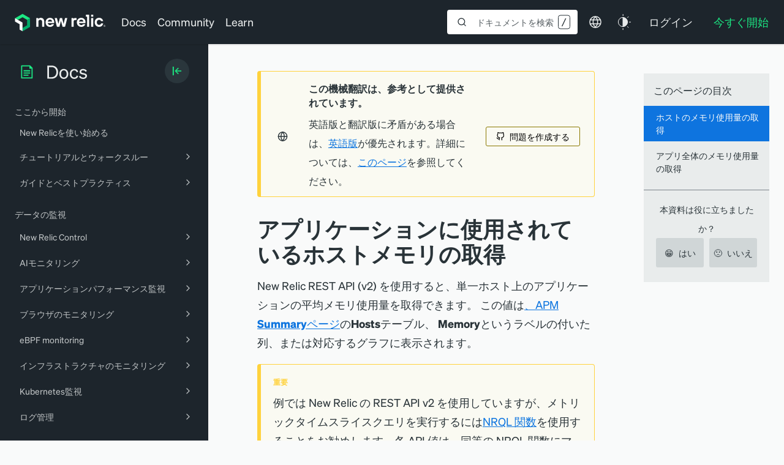

--- FILE ---
content_type: text/html; charset=utf-8
request_url: https://www.google.com/recaptcha/api2/anchor?ar=1&k=6LeGFt8UAAAAANfnpE8si2Z6NnAqYKnPAYgMpStu&co=aHR0cHM6Ly9kb2NzLm5ld3JlbGljLmNvbTo0NDM.&hl=en&v=N67nZn4AqZkNcbeMu4prBgzg&size=invisible&anchor-ms=20000&execute-ms=30000&cb=hzzj5fyzgc1m
body_size: 48773
content:
<!DOCTYPE HTML><html dir="ltr" lang="en"><head><meta http-equiv="Content-Type" content="text/html; charset=UTF-8">
<meta http-equiv="X-UA-Compatible" content="IE=edge">
<title>reCAPTCHA</title>
<style type="text/css">
/* cyrillic-ext */
@font-face {
  font-family: 'Roboto';
  font-style: normal;
  font-weight: 400;
  font-stretch: 100%;
  src: url(//fonts.gstatic.com/s/roboto/v48/KFO7CnqEu92Fr1ME7kSn66aGLdTylUAMa3GUBHMdazTgWw.woff2) format('woff2');
  unicode-range: U+0460-052F, U+1C80-1C8A, U+20B4, U+2DE0-2DFF, U+A640-A69F, U+FE2E-FE2F;
}
/* cyrillic */
@font-face {
  font-family: 'Roboto';
  font-style: normal;
  font-weight: 400;
  font-stretch: 100%;
  src: url(//fonts.gstatic.com/s/roboto/v48/KFO7CnqEu92Fr1ME7kSn66aGLdTylUAMa3iUBHMdazTgWw.woff2) format('woff2');
  unicode-range: U+0301, U+0400-045F, U+0490-0491, U+04B0-04B1, U+2116;
}
/* greek-ext */
@font-face {
  font-family: 'Roboto';
  font-style: normal;
  font-weight: 400;
  font-stretch: 100%;
  src: url(//fonts.gstatic.com/s/roboto/v48/KFO7CnqEu92Fr1ME7kSn66aGLdTylUAMa3CUBHMdazTgWw.woff2) format('woff2');
  unicode-range: U+1F00-1FFF;
}
/* greek */
@font-face {
  font-family: 'Roboto';
  font-style: normal;
  font-weight: 400;
  font-stretch: 100%;
  src: url(//fonts.gstatic.com/s/roboto/v48/KFO7CnqEu92Fr1ME7kSn66aGLdTylUAMa3-UBHMdazTgWw.woff2) format('woff2');
  unicode-range: U+0370-0377, U+037A-037F, U+0384-038A, U+038C, U+038E-03A1, U+03A3-03FF;
}
/* math */
@font-face {
  font-family: 'Roboto';
  font-style: normal;
  font-weight: 400;
  font-stretch: 100%;
  src: url(//fonts.gstatic.com/s/roboto/v48/KFO7CnqEu92Fr1ME7kSn66aGLdTylUAMawCUBHMdazTgWw.woff2) format('woff2');
  unicode-range: U+0302-0303, U+0305, U+0307-0308, U+0310, U+0312, U+0315, U+031A, U+0326-0327, U+032C, U+032F-0330, U+0332-0333, U+0338, U+033A, U+0346, U+034D, U+0391-03A1, U+03A3-03A9, U+03B1-03C9, U+03D1, U+03D5-03D6, U+03F0-03F1, U+03F4-03F5, U+2016-2017, U+2034-2038, U+203C, U+2040, U+2043, U+2047, U+2050, U+2057, U+205F, U+2070-2071, U+2074-208E, U+2090-209C, U+20D0-20DC, U+20E1, U+20E5-20EF, U+2100-2112, U+2114-2115, U+2117-2121, U+2123-214F, U+2190, U+2192, U+2194-21AE, U+21B0-21E5, U+21F1-21F2, U+21F4-2211, U+2213-2214, U+2216-22FF, U+2308-230B, U+2310, U+2319, U+231C-2321, U+2336-237A, U+237C, U+2395, U+239B-23B7, U+23D0, U+23DC-23E1, U+2474-2475, U+25AF, U+25B3, U+25B7, U+25BD, U+25C1, U+25CA, U+25CC, U+25FB, U+266D-266F, U+27C0-27FF, U+2900-2AFF, U+2B0E-2B11, U+2B30-2B4C, U+2BFE, U+3030, U+FF5B, U+FF5D, U+1D400-1D7FF, U+1EE00-1EEFF;
}
/* symbols */
@font-face {
  font-family: 'Roboto';
  font-style: normal;
  font-weight: 400;
  font-stretch: 100%;
  src: url(//fonts.gstatic.com/s/roboto/v48/KFO7CnqEu92Fr1ME7kSn66aGLdTylUAMaxKUBHMdazTgWw.woff2) format('woff2');
  unicode-range: U+0001-000C, U+000E-001F, U+007F-009F, U+20DD-20E0, U+20E2-20E4, U+2150-218F, U+2190, U+2192, U+2194-2199, U+21AF, U+21E6-21F0, U+21F3, U+2218-2219, U+2299, U+22C4-22C6, U+2300-243F, U+2440-244A, U+2460-24FF, U+25A0-27BF, U+2800-28FF, U+2921-2922, U+2981, U+29BF, U+29EB, U+2B00-2BFF, U+4DC0-4DFF, U+FFF9-FFFB, U+10140-1018E, U+10190-1019C, U+101A0, U+101D0-101FD, U+102E0-102FB, U+10E60-10E7E, U+1D2C0-1D2D3, U+1D2E0-1D37F, U+1F000-1F0FF, U+1F100-1F1AD, U+1F1E6-1F1FF, U+1F30D-1F30F, U+1F315, U+1F31C, U+1F31E, U+1F320-1F32C, U+1F336, U+1F378, U+1F37D, U+1F382, U+1F393-1F39F, U+1F3A7-1F3A8, U+1F3AC-1F3AF, U+1F3C2, U+1F3C4-1F3C6, U+1F3CA-1F3CE, U+1F3D4-1F3E0, U+1F3ED, U+1F3F1-1F3F3, U+1F3F5-1F3F7, U+1F408, U+1F415, U+1F41F, U+1F426, U+1F43F, U+1F441-1F442, U+1F444, U+1F446-1F449, U+1F44C-1F44E, U+1F453, U+1F46A, U+1F47D, U+1F4A3, U+1F4B0, U+1F4B3, U+1F4B9, U+1F4BB, U+1F4BF, U+1F4C8-1F4CB, U+1F4D6, U+1F4DA, U+1F4DF, U+1F4E3-1F4E6, U+1F4EA-1F4ED, U+1F4F7, U+1F4F9-1F4FB, U+1F4FD-1F4FE, U+1F503, U+1F507-1F50B, U+1F50D, U+1F512-1F513, U+1F53E-1F54A, U+1F54F-1F5FA, U+1F610, U+1F650-1F67F, U+1F687, U+1F68D, U+1F691, U+1F694, U+1F698, U+1F6AD, U+1F6B2, U+1F6B9-1F6BA, U+1F6BC, U+1F6C6-1F6CF, U+1F6D3-1F6D7, U+1F6E0-1F6EA, U+1F6F0-1F6F3, U+1F6F7-1F6FC, U+1F700-1F7FF, U+1F800-1F80B, U+1F810-1F847, U+1F850-1F859, U+1F860-1F887, U+1F890-1F8AD, U+1F8B0-1F8BB, U+1F8C0-1F8C1, U+1F900-1F90B, U+1F93B, U+1F946, U+1F984, U+1F996, U+1F9E9, U+1FA00-1FA6F, U+1FA70-1FA7C, U+1FA80-1FA89, U+1FA8F-1FAC6, U+1FACE-1FADC, U+1FADF-1FAE9, U+1FAF0-1FAF8, U+1FB00-1FBFF;
}
/* vietnamese */
@font-face {
  font-family: 'Roboto';
  font-style: normal;
  font-weight: 400;
  font-stretch: 100%;
  src: url(//fonts.gstatic.com/s/roboto/v48/KFO7CnqEu92Fr1ME7kSn66aGLdTylUAMa3OUBHMdazTgWw.woff2) format('woff2');
  unicode-range: U+0102-0103, U+0110-0111, U+0128-0129, U+0168-0169, U+01A0-01A1, U+01AF-01B0, U+0300-0301, U+0303-0304, U+0308-0309, U+0323, U+0329, U+1EA0-1EF9, U+20AB;
}
/* latin-ext */
@font-face {
  font-family: 'Roboto';
  font-style: normal;
  font-weight: 400;
  font-stretch: 100%;
  src: url(//fonts.gstatic.com/s/roboto/v48/KFO7CnqEu92Fr1ME7kSn66aGLdTylUAMa3KUBHMdazTgWw.woff2) format('woff2');
  unicode-range: U+0100-02BA, U+02BD-02C5, U+02C7-02CC, U+02CE-02D7, U+02DD-02FF, U+0304, U+0308, U+0329, U+1D00-1DBF, U+1E00-1E9F, U+1EF2-1EFF, U+2020, U+20A0-20AB, U+20AD-20C0, U+2113, U+2C60-2C7F, U+A720-A7FF;
}
/* latin */
@font-face {
  font-family: 'Roboto';
  font-style: normal;
  font-weight: 400;
  font-stretch: 100%;
  src: url(//fonts.gstatic.com/s/roboto/v48/KFO7CnqEu92Fr1ME7kSn66aGLdTylUAMa3yUBHMdazQ.woff2) format('woff2');
  unicode-range: U+0000-00FF, U+0131, U+0152-0153, U+02BB-02BC, U+02C6, U+02DA, U+02DC, U+0304, U+0308, U+0329, U+2000-206F, U+20AC, U+2122, U+2191, U+2193, U+2212, U+2215, U+FEFF, U+FFFD;
}
/* cyrillic-ext */
@font-face {
  font-family: 'Roboto';
  font-style: normal;
  font-weight: 500;
  font-stretch: 100%;
  src: url(//fonts.gstatic.com/s/roboto/v48/KFO7CnqEu92Fr1ME7kSn66aGLdTylUAMa3GUBHMdazTgWw.woff2) format('woff2');
  unicode-range: U+0460-052F, U+1C80-1C8A, U+20B4, U+2DE0-2DFF, U+A640-A69F, U+FE2E-FE2F;
}
/* cyrillic */
@font-face {
  font-family: 'Roboto';
  font-style: normal;
  font-weight: 500;
  font-stretch: 100%;
  src: url(//fonts.gstatic.com/s/roboto/v48/KFO7CnqEu92Fr1ME7kSn66aGLdTylUAMa3iUBHMdazTgWw.woff2) format('woff2');
  unicode-range: U+0301, U+0400-045F, U+0490-0491, U+04B0-04B1, U+2116;
}
/* greek-ext */
@font-face {
  font-family: 'Roboto';
  font-style: normal;
  font-weight: 500;
  font-stretch: 100%;
  src: url(//fonts.gstatic.com/s/roboto/v48/KFO7CnqEu92Fr1ME7kSn66aGLdTylUAMa3CUBHMdazTgWw.woff2) format('woff2');
  unicode-range: U+1F00-1FFF;
}
/* greek */
@font-face {
  font-family: 'Roboto';
  font-style: normal;
  font-weight: 500;
  font-stretch: 100%;
  src: url(//fonts.gstatic.com/s/roboto/v48/KFO7CnqEu92Fr1ME7kSn66aGLdTylUAMa3-UBHMdazTgWw.woff2) format('woff2');
  unicode-range: U+0370-0377, U+037A-037F, U+0384-038A, U+038C, U+038E-03A1, U+03A3-03FF;
}
/* math */
@font-face {
  font-family: 'Roboto';
  font-style: normal;
  font-weight: 500;
  font-stretch: 100%;
  src: url(//fonts.gstatic.com/s/roboto/v48/KFO7CnqEu92Fr1ME7kSn66aGLdTylUAMawCUBHMdazTgWw.woff2) format('woff2');
  unicode-range: U+0302-0303, U+0305, U+0307-0308, U+0310, U+0312, U+0315, U+031A, U+0326-0327, U+032C, U+032F-0330, U+0332-0333, U+0338, U+033A, U+0346, U+034D, U+0391-03A1, U+03A3-03A9, U+03B1-03C9, U+03D1, U+03D5-03D6, U+03F0-03F1, U+03F4-03F5, U+2016-2017, U+2034-2038, U+203C, U+2040, U+2043, U+2047, U+2050, U+2057, U+205F, U+2070-2071, U+2074-208E, U+2090-209C, U+20D0-20DC, U+20E1, U+20E5-20EF, U+2100-2112, U+2114-2115, U+2117-2121, U+2123-214F, U+2190, U+2192, U+2194-21AE, U+21B0-21E5, U+21F1-21F2, U+21F4-2211, U+2213-2214, U+2216-22FF, U+2308-230B, U+2310, U+2319, U+231C-2321, U+2336-237A, U+237C, U+2395, U+239B-23B7, U+23D0, U+23DC-23E1, U+2474-2475, U+25AF, U+25B3, U+25B7, U+25BD, U+25C1, U+25CA, U+25CC, U+25FB, U+266D-266F, U+27C0-27FF, U+2900-2AFF, U+2B0E-2B11, U+2B30-2B4C, U+2BFE, U+3030, U+FF5B, U+FF5D, U+1D400-1D7FF, U+1EE00-1EEFF;
}
/* symbols */
@font-face {
  font-family: 'Roboto';
  font-style: normal;
  font-weight: 500;
  font-stretch: 100%;
  src: url(//fonts.gstatic.com/s/roboto/v48/KFO7CnqEu92Fr1ME7kSn66aGLdTylUAMaxKUBHMdazTgWw.woff2) format('woff2');
  unicode-range: U+0001-000C, U+000E-001F, U+007F-009F, U+20DD-20E0, U+20E2-20E4, U+2150-218F, U+2190, U+2192, U+2194-2199, U+21AF, U+21E6-21F0, U+21F3, U+2218-2219, U+2299, U+22C4-22C6, U+2300-243F, U+2440-244A, U+2460-24FF, U+25A0-27BF, U+2800-28FF, U+2921-2922, U+2981, U+29BF, U+29EB, U+2B00-2BFF, U+4DC0-4DFF, U+FFF9-FFFB, U+10140-1018E, U+10190-1019C, U+101A0, U+101D0-101FD, U+102E0-102FB, U+10E60-10E7E, U+1D2C0-1D2D3, U+1D2E0-1D37F, U+1F000-1F0FF, U+1F100-1F1AD, U+1F1E6-1F1FF, U+1F30D-1F30F, U+1F315, U+1F31C, U+1F31E, U+1F320-1F32C, U+1F336, U+1F378, U+1F37D, U+1F382, U+1F393-1F39F, U+1F3A7-1F3A8, U+1F3AC-1F3AF, U+1F3C2, U+1F3C4-1F3C6, U+1F3CA-1F3CE, U+1F3D4-1F3E0, U+1F3ED, U+1F3F1-1F3F3, U+1F3F5-1F3F7, U+1F408, U+1F415, U+1F41F, U+1F426, U+1F43F, U+1F441-1F442, U+1F444, U+1F446-1F449, U+1F44C-1F44E, U+1F453, U+1F46A, U+1F47D, U+1F4A3, U+1F4B0, U+1F4B3, U+1F4B9, U+1F4BB, U+1F4BF, U+1F4C8-1F4CB, U+1F4D6, U+1F4DA, U+1F4DF, U+1F4E3-1F4E6, U+1F4EA-1F4ED, U+1F4F7, U+1F4F9-1F4FB, U+1F4FD-1F4FE, U+1F503, U+1F507-1F50B, U+1F50D, U+1F512-1F513, U+1F53E-1F54A, U+1F54F-1F5FA, U+1F610, U+1F650-1F67F, U+1F687, U+1F68D, U+1F691, U+1F694, U+1F698, U+1F6AD, U+1F6B2, U+1F6B9-1F6BA, U+1F6BC, U+1F6C6-1F6CF, U+1F6D3-1F6D7, U+1F6E0-1F6EA, U+1F6F0-1F6F3, U+1F6F7-1F6FC, U+1F700-1F7FF, U+1F800-1F80B, U+1F810-1F847, U+1F850-1F859, U+1F860-1F887, U+1F890-1F8AD, U+1F8B0-1F8BB, U+1F8C0-1F8C1, U+1F900-1F90B, U+1F93B, U+1F946, U+1F984, U+1F996, U+1F9E9, U+1FA00-1FA6F, U+1FA70-1FA7C, U+1FA80-1FA89, U+1FA8F-1FAC6, U+1FACE-1FADC, U+1FADF-1FAE9, U+1FAF0-1FAF8, U+1FB00-1FBFF;
}
/* vietnamese */
@font-face {
  font-family: 'Roboto';
  font-style: normal;
  font-weight: 500;
  font-stretch: 100%;
  src: url(//fonts.gstatic.com/s/roboto/v48/KFO7CnqEu92Fr1ME7kSn66aGLdTylUAMa3OUBHMdazTgWw.woff2) format('woff2');
  unicode-range: U+0102-0103, U+0110-0111, U+0128-0129, U+0168-0169, U+01A0-01A1, U+01AF-01B0, U+0300-0301, U+0303-0304, U+0308-0309, U+0323, U+0329, U+1EA0-1EF9, U+20AB;
}
/* latin-ext */
@font-face {
  font-family: 'Roboto';
  font-style: normal;
  font-weight: 500;
  font-stretch: 100%;
  src: url(//fonts.gstatic.com/s/roboto/v48/KFO7CnqEu92Fr1ME7kSn66aGLdTylUAMa3KUBHMdazTgWw.woff2) format('woff2');
  unicode-range: U+0100-02BA, U+02BD-02C5, U+02C7-02CC, U+02CE-02D7, U+02DD-02FF, U+0304, U+0308, U+0329, U+1D00-1DBF, U+1E00-1E9F, U+1EF2-1EFF, U+2020, U+20A0-20AB, U+20AD-20C0, U+2113, U+2C60-2C7F, U+A720-A7FF;
}
/* latin */
@font-face {
  font-family: 'Roboto';
  font-style: normal;
  font-weight: 500;
  font-stretch: 100%;
  src: url(//fonts.gstatic.com/s/roboto/v48/KFO7CnqEu92Fr1ME7kSn66aGLdTylUAMa3yUBHMdazQ.woff2) format('woff2');
  unicode-range: U+0000-00FF, U+0131, U+0152-0153, U+02BB-02BC, U+02C6, U+02DA, U+02DC, U+0304, U+0308, U+0329, U+2000-206F, U+20AC, U+2122, U+2191, U+2193, U+2212, U+2215, U+FEFF, U+FFFD;
}
/* cyrillic-ext */
@font-face {
  font-family: 'Roboto';
  font-style: normal;
  font-weight: 900;
  font-stretch: 100%;
  src: url(//fonts.gstatic.com/s/roboto/v48/KFO7CnqEu92Fr1ME7kSn66aGLdTylUAMa3GUBHMdazTgWw.woff2) format('woff2');
  unicode-range: U+0460-052F, U+1C80-1C8A, U+20B4, U+2DE0-2DFF, U+A640-A69F, U+FE2E-FE2F;
}
/* cyrillic */
@font-face {
  font-family: 'Roboto';
  font-style: normal;
  font-weight: 900;
  font-stretch: 100%;
  src: url(//fonts.gstatic.com/s/roboto/v48/KFO7CnqEu92Fr1ME7kSn66aGLdTylUAMa3iUBHMdazTgWw.woff2) format('woff2');
  unicode-range: U+0301, U+0400-045F, U+0490-0491, U+04B0-04B1, U+2116;
}
/* greek-ext */
@font-face {
  font-family: 'Roboto';
  font-style: normal;
  font-weight: 900;
  font-stretch: 100%;
  src: url(//fonts.gstatic.com/s/roboto/v48/KFO7CnqEu92Fr1ME7kSn66aGLdTylUAMa3CUBHMdazTgWw.woff2) format('woff2');
  unicode-range: U+1F00-1FFF;
}
/* greek */
@font-face {
  font-family: 'Roboto';
  font-style: normal;
  font-weight: 900;
  font-stretch: 100%;
  src: url(//fonts.gstatic.com/s/roboto/v48/KFO7CnqEu92Fr1ME7kSn66aGLdTylUAMa3-UBHMdazTgWw.woff2) format('woff2');
  unicode-range: U+0370-0377, U+037A-037F, U+0384-038A, U+038C, U+038E-03A1, U+03A3-03FF;
}
/* math */
@font-face {
  font-family: 'Roboto';
  font-style: normal;
  font-weight: 900;
  font-stretch: 100%;
  src: url(//fonts.gstatic.com/s/roboto/v48/KFO7CnqEu92Fr1ME7kSn66aGLdTylUAMawCUBHMdazTgWw.woff2) format('woff2');
  unicode-range: U+0302-0303, U+0305, U+0307-0308, U+0310, U+0312, U+0315, U+031A, U+0326-0327, U+032C, U+032F-0330, U+0332-0333, U+0338, U+033A, U+0346, U+034D, U+0391-03A1, U+03A3-03A9, U+03B1-03C9, U+03D1, U+03D5-03D6, U+03F0-03F1, U+03F4-03F5, U+2016-2017, U+2034-2038, U+203C, U+2040, U+2043, U+2047, U+2050, U+2057, U+205F, U+2070-2071, U+2074-208E, U+2090-209C, U+20D0-20DC, U+20E1, U+20E5-20EF, U+2100-2112, U+2114-2115, U+2117-2121, U+2123-214F, U+2190, U+2192, U+2194-21AE, U+21B0-21E5, U+21F1-21F2, U+21F4-2211, U+2213-2214, U+2216-22FF, U+2308-230B, U+2310, U+2319, U+231C-2321, U+2336-237A, U+237C, U+2395, U+239B-23B7, U+23D0, U+23DC-23E1, U+2474-2475, U+25AF, U+25B3, U+25B7, U+25BD, U+25C1, U+25CA, U+25CC, U+25FB, U+266D-266F, U+27C0-27FF, U+2900-2AFF, U+2B0E-2B11, U+2B30-2B4C, U+2BFE, U+3030, U+FF5B, U+FF5D, U+1D400-1D7FF, U+1EE00-1EEFF;
}
/* symbols */
@font-face {
  font-family: 'Roboto';
  font-style: normal;
  font-weight: 900;
  font-stretch: 100%;
  src: url(//fonts.gstatic.com/s/roboto/v48/KFO7CnqEu92Fr1ME7kSn66aGLdTylUAMaxKUBHMdazTgWw.woff2) format('woff2');
  unicode-range: U+0001-000C, U+000E-001F, U+007F-009F, U+20DD-20E0, U+20E2-20E4, U+2150-218F, U+2190, U+2192, U+2194-2199, U+21AF, U+21E6-21F0, U+21F3, U+2218-2219, U+2299, U+22C4-22C6, U+2300-243F, U+2440-244A, U+2460-24FF, U+25A0-27BF, U+2800-28FF, U+2921-2922, U+2981, U+29BF, U+29EB, U+2B00-2BFF, U+4DC0-4DFF, U+FFF9-FFFB, U+10140-1018E, U+10190-1019C, U+101A0, U+101D0-101FD, U+102E0-102FB, U+10E60-10E7E, U+1D2C0-1D2D3, U+1D2E0-1D37F, U+1F000-1F0FF, U+1F100-1F1AD, U+1F1E6-1F1FF, U+1F30D-1F30F, U+1F315, U+1F31C, U+1F31E, U+1F320-1F32C, U+1F336, U+1F378, U+1F37D, U+1F382, U+1F393-1F39F, U+1F3A7-1F3A8, U+1F3AC-1F3AF, U+1F3C2, U+1F3C4-1F3C6, U+1F3CA-1F3CE, U+1F3D4-1F3E0, U+1F3ED, U+1F3F1-1F3F3, U+1F3F5-1F3F7, U+1F408, U+1F415, U+1F41F, U+1F426, U+1F43F, U+1F441-1F442, U+1F444, U+1F446-1F449, U+1F44C-1F44E, U+1F453, U+1F46A, U+1F47D, U+1F4A3, U+1F4B0, U+1F4B3, U+1F4B9, U+1F4BB, U+1F4BF, U+1F4C8-1F4CB, U+1F4D6, U+1F4DA, U+1F4DF, U+1F4E3-1F4E6, U+1F4EA-1F4ED, U+1F4F7, U+1F4F9-1F4FB, U+1F4FD-1F4FE, U+1F503, U+1F507-1F50B, U+1F50D, U+1F512-1F513, U+1F53E-1F54A, U+1F54F-1F5FA, U+1F610, U+1F650-1F67F, U+1F687, U+1F68D, U+1F691, U+1F694, U+1F698, U+1F6AD, U+1F6B2, U+1F6B9-1F6BA, U+1F6BC, U+1F6C6-1F6CF, U+1F6D3-1F6D7, U+1F6E0-1F6EA, U+1F6F0-1F6F3, U+1F6F7-1F6FC, U+1F700-1F7FF, U+1F800-1F80B, U+1F810-1F847, U+1F850-1F859, U+1F860-1F887, U+1F890-1F8AD, U+1F8B0-1F8BB, U+1F8C0-1F8C1, U+1F900-1F90B, U+1F93B, U+1F946, U+1F984, U+1F996, U+1F9E9, U+1FA00-1FA6F, U+1FA70-1FA7C, U+1FA80-1FA89, U+1FA8F-1FAC6, U+1FACE-1FADC, U+1FADF-1FAE9, U+1FAF0-1FAF8, U+1FB00-1FBFF;
}
/* vietnamese */
@font-face {
  font-family: 'Roboto';
  font-style: normal;
  font-weight: 900;
  font-stretch: 100%;
  src: url(//fonts.gstatic.com/s/roboto/v48/KFO7CnqEu92Fr1ME7kSn66aGLdTylUAMa3OUBHMdazTgWw.woff2) format('woff2');
  unicode-range: U+0102-0103, U+0110-0111, U+0128-0129, U+0168-0169, U+01A0-01A1, U+01AF-01B0, U+0300-0301, U+0303-0304, U+0308-0309, U+0323, U+0329, U+1EA0-1EF9, U+20AB;
}
/* latin-ext */
@font-face {
  font-family: 'Roboto';
  font-style: normal;
  font-weight: 900;
  font-stretch: 100%;
  src: url(//fonts.gstatic.com/s/roboto/v48/KFO7CnqEu92Fr1ME7kSn66aGLdTylUAMa3KUBHMdazTgWw.woff2) format('woff2');
  unicode-range: U+0100-02BA, U+02BD-02C5, U+02C7-02CC, U+02CE-02D7, U+02DD-02FF, U+0304, U+0308, U+0329, U+1D00-1DBF, U+1E00-1E9F, U+1EF2-1EFF, U+2020, U+20A0-20AB, U+20AD-20C0, U+2113, U+2C60-2C7F, U+A720-A7FF;
}
/* latin */
@font-face {
  font-family: 'Roboto';
  font-style: normal;
  font-weight: 900;
  font-stretch: 100%;
  src: url(//fonts.gstatic.com/s/roboto/v48/KFO7CnqEu92Fr1ME7kSn66aGLdTylUAMa3yUBHMdazQ.woff2) format('woff2');
  unicode-range: U+0000-00FF, U+0131, U+0152-0153, U+02BB-02BC, U+02C6, U+02DA, U+02DC, U+0304, U+0308, U+0329, U+2000-206F, U+20AC, U+2122, U+2191, U+2193, U+2212, U+2215, U+FEFF, U+FFFD;
}

</style>
<link rel="stylesheet" type="text/css" href="https://www.gstatic.com/recaptcha/releases/N67nZn4AqZkNcbeMu4prBgzg/styles__ltr.css">
<script nonce="09Wm-6jWM6PtQ7YdqLlj-w" type="text/javascript">window['__recaptcha_api'] = 'https://www.google.com/recaptcha/api2/';</script>
<script type="text/javascript" src="https://www.gstatic.com/recaptcha/releases/N67nZn4AqZkNcbeMu4prBgzg/recaptcha__en.js" nonce="09Wm-6jWM6PtQ7YdqLlj-w">
      
    </script></head>
<body><div id="rc-anchor-alert" class="rc-anchor-alert"></div>
<input type="hidden" id="recaptcha-token" value="[base64]">
<script type="text/javascript" nonce="09Wm-6jWM6PtQ7YdqLlj-w">
      recaptcha.anchor.Main.init("[\x22ainput\x22,[\x22bgdata\x22,\x22\x22,\[base64]/[base64]/[base64]/ZyhXLGgpOnEoW04sMjEsbF0sVywwKSxoKSxmYWxzZSxmYWxzZSl9Y2F0Y2goayl7RygzNTgsVyk/[base64]/[base64]/[base64]/[base64]/[base64]/[base64]/[base64]/bmV3IEJbT10oRFswXSk6dz09Mj9uZXcgQltPXShEWzBdLERbMV0pOnc9PTM/bmV3IEJbT10oRFswXSxEWzFdLERbMl0pOnc9PTQ/[base64]/[base64]/[base64]/[base64]/[base64]\\u003d\x22,\[base64]\\u003d\\u003d\x22,\x22Q3AKTsO9w40aEnZxwpd/w4I2MlwAwq7Cul/Dk2IOR8KtawnCusOcNE5yD33Dt8OawoXCuRQEdsOOw6TCpwBQFVnDhzLDlX8owrt3IsKiw4fCm8KbPQsWw4LCohzCkBNDwoE/[base64]/F13Dth/CgMKJZhrDg8OVwrjCrS8JQMOuYcOtw7Ajc8Ouw6/CpDQhw57ClsO4LiPDvS3CqcKTw4XDoyrDlkUpfcKKOB7Dp2DCusOkw6EabcK/VwU2ZMKPw7PClx/Dk8KCCMO8w7nDrcKPwqc3Qj/CjHjDoS47w4pFwr7DvsKgw73CtcKOw4bDuAhOaMKqd0cQcErDrUA4wpXDsH/CsELCiMOUwrRiw70sLMKWRcOuXMKsw5ddXB7DqMKQw5Vbd8OURxDCvMKcwrrDsMOPfQ7CtgsQcMKrw6/Co0PCr0/CriXCosKgNcO+w5tyDMOAeCogLsOHw4/[base64]/woXCqMKCw4LDpsK0wqU7wprDrAoiwqsyCRZFfcK/w4XDpRjCmAjCkAV/[base64]/w6xlVsORw7nCjlPDhsOdw6HCkcKiw77CnsKCw7XCuMOzw7HDmB1KQGtGUMKwwo4aXmbCnTDDhTzCg8KRNsKmw70sTMKVEsKNYMKAcGlRK8OIAnNMLxTCqg/DpDJLPcO/w6TDj8Ogw7YeNHLDkFIAwr7DhB3ComRNwq7DocKuDDTDvXfCsMOyF23Djn/CvsOVLsOfYsKaw43DqMKkwqpuw5zCgcOoXxvCnz/ChUrCvW9tw7DDsnYndm8HI8OHT8Kmw5vDucKvNMOswpc0DsOywpPDsMKGw7nDrMKlwr7CnznCjDzCimJJBXjDgx/CiwjCjcOVFsOwW0oLclrCssOtGSjDhcOhw7nDvcOVIAUfwqXDlT7DhsKKw4tNwooeM8KXF8KUSMOsOgHDpG/[base64]/RMOyKBcsEsOEw4HCpcOSwodpw7FAQ2zCkSbDvcKSw4LCssO/CzVif3gvI0jDpGPCtWzCjwpBw5fCu3/CujbDgMKfw50DwpAlMXpaIcOQw6/DkSgOwpfCqQNBwq/CpVYGw5Urw5Rww7EwworCnMOZPMOKw5deNmhAwpDDmjjCgcOsa0p3w5bCoz4KQMKjYAhmPwdJK8KLwqfDosKRIMKwwpfDhznDpw3CvCQDw4zCsgTDqR7DqcKUVFklw7vDtSPCihLCvsKAEjozZ8Oow7QMNEjDicKiw77DmMOIW8Oow4MtaF9jVBbChX/[base64]/D0nDpVnCvcKCMA/[base64]/[base64]/[base64]/w5ACF3pMTGPDtsKHw44Ud8ORMgrDoMKFbmLCocKqw6c5ScOaFcKGeMOdK8K/wpocwr7CoiRYwpZRw7fCgjN6wqXDrX8/wp7Dv0pLC8Ofw6p5w7HDlmbCoU8JwrHCqcOKw5jCoMKow7ZwMGpbfEHCoxZMcsKaY3nDtcKebzNUQMOLwrtBUSQ9f8OLw4HDtijDncOoSsKDbcOeP8OgwoJxfnsCViQsQgBwwq/DnEUuB3lcw70ww6Aaw5rDsABeThp3KXrCqsKww4NZSAEeKMOEwojDoTLCqcOHC2vCuwBWCmUPwoDCvRYQwq07I2fCicOmwqXCgDvCrCTCnAMtw6/CicKZw6Mzw548fEbCicK1w6jDm8OiQ8KbIsOhwroSw44UXlnDlMKHwpbDlQs+LyvCu8OMCsO3w7xdwoXDumxhSMKJD8OzRhDChkgJT2nDgl/CvMO1wpsWe8OtUcKjw4NsIMKCOMODw5jCvWHDk8OCw6svasOWSjEpHcOqw7vCicO/w7/CtWZ8w6ROwrjCh24gNzF/w5DCmiHDmFYYZTseaxBNw7/DtTpTFxB+acKmw6wuwrnDlsONbcOjw6deOMKYOMK1WFtbw4TDpwPDlMKgw4bCpHfDrH/Doj4zRD4oQlEpCsKVwqBIw4wFLT9Sw4rCiSccw5HDg0E0wogvfRXCgAwVw5TCq8O1w5pqKlHCkUvDrsKvFcKMw6rDrDggMsKewp3DosOvD3c+wo/CgMKISMOHwqrCiiDDqHl+SsKAwpXDjMOpL8KQwpgIwoYSJCjCmMK6N0E+LA3DkAfDkMKCwonDmsO7w5fDrsKzRMKiw7bDvl7Ch1PDg3wywoLDl8KPesKZJMKWJWMNw6M2wqg8Rz/DjCdXw4XCiSLCuHl0wpTDqU3DoEZ2w4vDjlkGw5Y/w7HDihDCnyYTw4LCln4pKy1RXXrClSQtEMK5VB/Do8OIfcO+wqRmDcKLwoLChcO0w4nCgkjCm34OYR5QdSoRw6bDhGZDWhbDpnB0woXDj8Onw4I7TsO5wofCqRs0GMKuQzjCjmvDhnBowp7Dh8O8FRsaw5/DgSrDo8KOG8K8wocRwoEnwoszUcOlQMO/w6rDtcOPSQhHwovDmsKFwqZPfcOkw4vDijPCt8OYw78iw7XDpsKSwrTCsMKjw5DDlsKQw4lIwo/DgMOgclYKQcKhwpzDs8Otw4soDjsuw7lnQUHCpjHDpcOJwojCgMKuVMKWQwLDh2kHw4w5w6ZwwqPClibDhsKkZDzDiUTDucKgwp3DjzTDrhzChMOYwq9aNiTCqE9qwq5ew4tnw4UdKcOSDSZWw5TCqsK1w4nCog/[base64]/QlLCjE7Ck2gAUWRkbhjDp8Kcw68Zw7bDlMOQw614wobCpMK3DVxjwq7CtlfCrW5NLMOPI8K4w4fCnMKCwoPDrcO2eQzCm8OlfUzCuyZiZEBWwoVNwqwBw6/Cu8KEwqrCgsKOwpAZWzrDsGEvw43Cr8O5WThvw4t5w6BTwrzCtsKpw67Ct8OaOSxxwp4awolvNgTChMKhw4gpw7t/w6o5Nj7DkMKwczAiKGzCvcKVEcK7wozDksOBLcK+w4QDZcKTw7k5w6DDssOpSz5Hwpl9woJwwr8fwrjDmsKCcMOlw5NaSybCgkE9w5AbSxUpwokNw57Ct8O/wqjDt8OEwr8KwpBHNwXDpsKTwrnDvEnCssOGQcKtw47CsMKvcsK3GsOtUi3Co8KuS2nCh8KKE8OVSzzCgsOSUsOpw7V7X8K/w7nCiTdXw6YmbB8ewoXDiE3DgsOGwq/DrMKSCA1fw6nDjMKBwrXCoGLCnA1+wrRvZcOOcMOOwq/CrMKDw6rCkHjDp8O5KsKaesKTwrDCj018Q35PWsKOTMKmAsKKwqbCmsOVw4AAw651w4DClg1dwrDCjl/[base64]/CwhOwpdbRMOBJzLDscO0wqzCkxpqVsOMYBQ6woUWw7HCk8OeN8KmXMKIw61awpTDl8OFw6TDviEcIMOxwoJuw6fDsUMIw6vDl3jClsKWwp0cwrfDogfCoX9+woVRFcKOwq3CiVHDmMO5woTDlcOJwqgjVMOMw5BjMMK4UsKwEsKKwq3Dli9kw7AJfUExAVc5UzXDsMK/KVvDt8O0Z8K2w7fCgBzCiMKMcBMHCMOoWjMETMOFK2vDqQMbHcKBw5fCk8KbI0vDpkvDp8OZwqbCocKkecOow6bCuBjCoMKLw7N/w5sETxTChBc7wr53wr9GImZewofCk8KNOcOZTEjDtHYtw4HDg8OSw57DrmFIw63Di8Klc8KeVDp/bRXDg2QWf8KMwp/DomgcNEU6cV3ClQ7DlEEKwow6DUTCmhLDtHF9FMO4w7jCg0XDm8OHBVZNw6dDX0UZw77DjcK9w7A7woIEw7hawo3DsBsIdVHCjBR/bsKQAMOjwr7DvR/Clx/CjR8KaMKGwqN1CB7DkMO4wqbCgQ7CucO9w5PCk2UrACrDvj3Dh8OtwptJw4jDq1M/wrPCoGk3w4TDmWQvNcKWb8O1IMKVwrx3wqrDm8OrdiLDqTLDki3Djm/DnkfDhErCkCXClcKbPsKiNsKAHsKqVnrCk2RhwpLClnUkGkAYBi7Dpk/CjxXCj8K/S3hswpZuwpZ1w4bDhcKEYVBLw4/Cq8Kkw6HDvMK2wqzDn8OfRV7CgRVLD8KZwrnDh2skwrZXOkPChCc1w4DCsMKIfyfCisO6dMO8w6zDug5SHcOcwqTDoxhXN8OYw6gVw5EKw4HChg/DpRMUCsODw4cLw6o0w4YVecKpfRDDm8K4w5JOHcKjO8KUdF7CrsKlchR7w6Fiw4zCuMKrBXDCn8OEHsOYRMKGPsOSWMOka8Oawq3Cn1Z7w4piJMOUcsKuwrxvw4MWIcO2RMKqJsOqLsOZwro/OGjCtV3DtsOiwr/DrMK1Y8KiwqbCtcKMw6ZbKsK1McK/[base64]/Cg8KSwpgSQcKpHsKhwr3Dr1fCrMOPwp1VwrYxB8Ksw40SUMOKw7PCmsKTwrbCmUzDtsK3woJwwo1LwqxveMOIw5N6wq7DiC15B0bDr8OgwoUAXWFCwofDmg7CssKZw7USw4/DkDPDpiFjbkvDnk/CpEEwPm7DvTfCtsK9wp7Cn8ObwrgNG8K5Y8OOwpfDm3/Cun3CvzjDgDfDp0HCtcOXw6FBwpZvw4xSajjCgMOgwrvDvsK4w4fCmHrDnsKRw6QQCyQMwokEw6glTR/CpsOaw6s2w4tYPAvCsMKZPMKlLEJ6wrddbxDCu8KfwoHCvcOZXC/Dgh/CqsOMJ8K3A8KtwpHCi8KXJ2p0wpPCnsOJJsKTFBTDsVrCssKMw6olBDDDmCnCkMKvw5/DsWV8aMOnwpIRwrsKwpMIfERMPiAuw4HDtxJQDsKKwoxuwotgwpXCssKvw7/CkV4zwr8gwpw3T01uwqdawqpCwqLDqTUWw7jCq8OXw5pwc8O7UMOswpAfwq3CvR7CrMO0w4/DqsKvwpoqe8Oow4g9cMOiwoTDtcKmwrx/QMKTwqxZwqPCmDHCisKfwrlFPcK9JiVKwqfDncKTRsOgPQVJd8OGw6ppR8KNa8KNw4UqJxktYMODMMK8wrxbHMOTecOow5xWw7bCmjrDi8Odw47CoXnDscKrJRvCrsKaOMOzHcO1w7bDnR1sBsKcwrbDtcKDHcOGwqErw73ChjUPw4cZM8OiworCk8OpSMO2bF/Csng5XDp0byfClhvCjsK7cFgYwp/DvmV1wqDDjcKiw6/CnMOdPEvCvCbCtlPDk3BwYMKHEj44worCvMKCC8OXOTkJVcKBw4EJw5zDo8OucsKIVUjDmh/Cg8KZNMOQLcODw504w5LCvx8GXsKzw4IZw5pswqV5w750w7INwp/Ds8KpRVjDvVBYaSfCgE/[base64]/VSLDijnDiMKpw7t6w4nCgcOdwqPCi8KdDwYnwqjDux13AVjCocKoGMOOHMK0wqV4QMK/YMKxwpoEK3ZZGCdQwoTDolnCmV4bXcO3OTLDksOTehPCnsKGOMKzw4ZhJhzDmRh4XgDDrlYuwrNIwpHDhngswpILB8KcUU9sMsOJw49Rw6hcTiJVBcO/w7ImfsKsYMKhW8OwegnCpMOtw6NQw4TDiMO5w4nDg8OcbA7DmMK0bMOQLsKGD1vDpz/DrsOMw73Cs8Klw79Fwr7CpMO4w6fCpsOCU3h0ScOvwoBLw67DkFdSQ0zCrGMIUMOgw6jDusO2w60uRsKwZ8ObYsK+w5fCvEJoCsOBw6/DiGHCgMOVUHtzwpDDswo8PcOvfVrCk8KZw64Twrdmwq3DrTRUw6HDn8OswqDDvGhPwqjDj8OCHmFDwoHCm8K5UMKfwr1qfFRxw74swqHDtX4KwpLCpHdceiXDkC3CgnvCm8KKGsKuw4c3anjClBzDrl/Ctx/DvkM/wqtRwqhqw57ClibCijfCscOKbnXCkFbDpMK3IMKnKwVISkXDhXAAwpjCvsKjw4TCqcOhwr3DoyrCg2rDlCrDjDjDv8KNW8KfwrQZwrBiK2Z0wqjCkExPw78JKVh/[base64]/[base64]/DhgPCtk10wqfCp8K7w71BMWB5JcO5FQ/[base64]/[base64]/[base64]/[base64]/DoF/[base64]/CpsOADhQ4W8Oww4rDlV85csKuw5TCp3LDkMOOw6Z6XFlAwr/Dj1/CncOWw5wMwpbDvcKmwpPCnhtXVXnDgcKiCsKEwrDClMKNwp0sw6jCl8K4EXTDvsKjJULCu8KvKQ3Dq13DnsOAJBvDrArCmMKrwp5ZEcOaHcKhCcOyXjjDoMObFMOmGsOoGsKywrfDssO5BRZww4TCmsKdImDCk8OsC8KPGMOzwo5Ewos/[base64]/Dt8Oqwrl2wpkEEMOcF8OWSsKGLsO2wrjDu8Olw5bDh8KIGmsVFQEiwpfDl8KsNnTCim9kDcO8IMO5w6XDscK3HMOUQcK4wrvDscOAwq/DkMOIYQp5w6JGwpo2GsOzXMOFTMOJwp9GGsO3LxnCrHXDsMKywrMGcXzCvBrDo8KfO8OcXsO7CsO/w4RdAsKIZD4jYBDDq2bDl8Kuw4Z/HnTDqxRMBw9KXUgfEcKkworClMOudsODV1I+N2zDtsOrL8O/KsK6wpU/R8OawqtrNcKawroHbhwfGisfUmxnFMORLw7CkhvCrwsYw61cwp3DlMOIFldtw5FFa8OvwoDCpsKww47CocOyw5/[base64]/RWJ+fsKSwpDDjMKAw6/Clw7CgsKGw40VHGvCu8KZTsOfw5zCkilMwrjCgcOQw5ggW8Olw5luKcK4ZiHCu8ODMFjDoEDCiHPDmSLDisOjw7IYwrbDoVluEx5/w7DDhXzCkTtTAG44JMO3VMKVT3XDosO9JS0/IzzClmPDmMOxw4IJw4zDkMK3wptaw7oPw5nCnAfDmMKuZnbCpA7Cl0cQw4nDjsK9wqFNW8KhworCpXk5w7XCksKNwpEVw7vCjX13HMO+XTrDucKOJsKRw54Cw4EvMH/DoMKYAS3Cr31uwpUva8OLwp3Dv2fCr8O2wp5Iw5vDkwEqwrMMw53DniHDq3LDpsKLw6HCiy3DiMO5woLCo8Otw5sew6PDhDdKXWJTwqVvPcKAP8K/OsORwpZDfBfDvWPDmQXDk8KLCk/CtsKhwqrCpX4Dw4HCi8KwRhLCm3ltcsKPfSTDh0gQFkdYNsO4EEQiX0jDiEzDskLDvsKXw6bDksO4Y8KeH17Dh8KWSUB+J8Kfw7BXFgjDuWZhD8K/w7rCgMO5a8OKwqDDtnzDv8Oiw4o5wqHDnAfDgMOcw7FEwrEvwoHDuMKyAMKtw4lwwrDClnLDqAdAw6jDsAHCnAfDmcOcFMO4N8OgJFFfwqVqwqolwo/DlCEbZRQJwpptJsKVcGMZwpvCvHFfMBzCmsOVQMO5wr16w7DCl8OLdsOww47Ds8KMYQ7Dl8KUXcOkw6bCrE9Nwowsw7HDrsK9RAoHwpjDqDwOw5zCm1HCg34/FnbCo8KVw5XCsCgOw5XDmMKIdn5Gw63DoxErwrfDoQ8Gw73CucOQZcKHw4Fpw5Y2AcOdFT/[base64]/Cn8K1UcOlBCbDiDfDk2LCtsKeTC/DgwXCtHzDlcKBwoTCvWg5KiUVXS0tesKUesKew53Cr0PDuHAQw4rCsUtbGXbDt1nDsMOlwrLCslAyRMKwwpgjw41DwpjDgMK3wqoDRcOxfhsqwp89w7TCrsKbJDUOdjcGw5pZwqElwonCi3fCncK1wo4pfcKEwqLCrXTCv07DnMKxRhDDlR9uBTXDhMOGQid/XgTDvsOWTS5nRcOTw4hKXMOiw5XCjjDDu3hnw51eMl8kw6Y5W1vDiVbCogrDgsOgw7bCgAsMPkTCgVouw7DCs8K3T1leMWDDqx8JW8K6wrbChkrCpi/DlMO4wrzDmwDCi0/[base64]/[base64]/[base64]/ClcK0w5AQVMO8wojDgMKZwq8UNBk3A8KmwpZpUcKRWArCqV/CsVQxRMKgw6XDnnsxVk0lwo/Dn0E9wpDDhXgzbWNdLcOceylrw6/Cp0/[base64]/ChMKlwobDqsOnw7vDrsOVwpTDgsKhwrfDhEvDhEM/w41mwojDih7Dh8KTAkgLdhk2w7EIM2t/wqsZPcKvGm1LSQbCg8KYwqTDmMKUwqFkw4ZAwoM/XH3DjXXDtMKCQR5ywoVLfMOZUcKbwrAbScKiw44Awo57DWEOw7U/w789Z8KcBX/CtS/CrhxAw4TDq8KmwoDDhsKJwpPDkUPCmznDnsKlTsKNw4bDnMKqIMK5wqjCtShnwo01CMKQw40swr9vwqzCgMKnLMKmwppAwpJBbDTDrcOQwrLCjUEGwpjCg8OmIMOGwqdgwozDuFrCrsO3w7rCj8OGJ1jDi3vDpsO9w5lnworDuMKRw71+w7UuUU/DiGrDj2nCo8OaZ8KkwqMvbjPCt8O/w7lfAhvCk8K6w5/DqHnClsOhw57Cn8OtZyAoCsK6WFPCvMOEw7NCKMKTw5UWwpYAwqbDqcOIP0fCpcKHYSkTXcKZw6tqeWJQFRnCq1fDnmgowopywrV5OFs+TsKuw5VIDxPCnD/[base64]/[base64]/DuMOSRl86OMOZXsKbYMO9wqQrQyhYw4o3w58JLSAsbnfDvAFKUsKcZm5aZl8ewo1tKcK0wp3CrMOcMwdSw5xKJMKDI8OfwrIAMl7CkDcBfsKqSTzDu8OPHsOwwo5VLcKtw4DDhyc/w4gHw7BAYsKIeSTDn8OBB8KPwpTDn8OtwqQUaWDClFPDnzkJwoQDw6DCocKna1/[base64]/wpREBWhkI8KywovChMOqQMOkJUleKMO5w5lsw57Djk5mwq7Du8O0wroEwrlUw4fCtjTDqEPDogbCg8KVU8KWeD9iwq3DuVbDnBkwVG/[base64]/Dg0QaImbDpMKlPWR2w7NzwoISw4/CqQ17wqHDsMKmfwwAPyNZw70ywqHDvgxtaMO3SAUIw6PCpsOtXsObJmTCvMOUBsOOw4fDpsObIwp4fnM2w7bCuR0/wqHCgMOXwqLCs8O+HALDll9fR3AAw5TDmsK1bm9mwr3CvMKqWWgAecKsMRAaw5EkwoJyNcOew4pswrjCkTjCmsOyPcOTLkM/A3MdecOyw5AqQcO8wponwrcwaW9twoTDi0Fiw4nDsFbCrcODOMKPwpQ0QcKSLcKoBcOewqjDgW5rwqLCicOKw7Arw7TDlsOTw7fCi1DDlcO3w7EKNDrDl8OzQBdmKcKmw5Ukw7MlLCJ4wqYvwqZGfjjDqCc/[base64]/[base64]/Dq1DDvsKEw7bDlMKZeldXG8OGwrxPRkpCwqXDp2URc8KPw7DClMKuX2nCui5vbQfCgAzDksKCwonCvyzCocKtw4zDq0XCoD/DhEEIXcOITWMYOXrDiWV0bWgewpPCnsO0ElVNb33CjsOuwpkPLwEEHCXCmsOHwp/DgsK5w4HCoirDsMONw6DCs30lwqPDl8ODwoXDtcKVUXrDjsKrwoFzw5ELwprDgcOzw7New4FJHy9tFcOpJg/DrQHCh8OHS8OlNcK2worDrMOjI8Kyw7NDBMKoLEzCtnw6w407BMOOd8KCTmQzw44LPsKLMWDDicKKAEjDpsKhFMOfY23CnlR6MQ/CpDfCi1FHKMOpX2dKw6HDlwfCk8OawqgOw5Y6wo7DiMO6w4hGSErDncOWwqbDo13DisKhU8K5w6rDm2rCqEPDnMOKw6bCrmVUH8O7FR/CiEbCrcOvw5XDoBwGRmLCskPDisO2IMKEw6rDnR7Cgn/DhR1Vw7PDqMKXajDDmDZhO07Dn8K8csO2DnfDnmLDjcKGZsOzPcOSworCrV0Ww7TCtcKvLzYSw6bDkDTDqVMMwqFlwqzDmVctNhrCiWvCuRIHcHfDpDXDkFnClCTDmS0mJR59A2/DuyU6P0o4wqxITsOLeHICTWnDqU0yw7lXAMObS8OUBytRSMOdwoLChGdxMsK5XMOPScOuw4c/wqd3w7jCgV4qwoh8wqvDnizCocOqJlXCsyU/w77Cn8ODw75Uw7Jnw4M8CcKMwrluw4TDrVHDs3w5TR9Ww7DCq8Kcf8OpYsObFcO3w4bDtS/CnC/CnMO0dC4GAwjDnn8pPcKyBhB9XcKGCMKJZUgEByYFTMKiw4QNw6lNw4jDosKYP8OBwrs+w4rDoEp9w4hbUsKyw7w4QXkLw6knZcOCw7Z/EsKIwofDscOnw64awqEzwqZfX2IqaMOZwrELR8KAwp3DkcK1w7dcBcO/CQguwrUWasKCw5rDjAYuwpfDiEIDwpIZwqrCqMKkwr3Cr8KJw7zDhVRow5zCrz4OKAvCssKRw7QcOUJtBknCjgbCuW9dwq16wqHDl0AjwoDCjzzDu3rCq8KnYhnDnmHDgw9icyzCs8KIZEpPw5nDnljDgAnDkUBww7/[base64]/DjcO6wrU/wpg7PMOFwppCJXwiw7s4EMKxwqYmw7MwHmRXwoxaXg/[base64]/DqBjDqMKmE8KtwrcKb8KJwp5owpkSJ8OUZsOYEVfCp2nDpGbCscKMasOww7pfZsKewrYCUcOPLMOWBwbDvsOARRDDhSnDo8K5bC7Cki0xw7ZYwoDDgMKPCw7DvsOfw55iwqjDgnjDlDvDnMKvCypgWMO9SsOow7LCvMKBQ8K2STdyGj4SwrPCnH/[base64]/[base64]/ColzDj8OUw7QLVcOpd27Ch8KMwoRgfMKHAsKDwqh8w4IaUcO4wqhhw706LBfDs2c9wqovf2HChBNtNwbCmx7CnXgOwqgdw5HCgBtgSMKqXMO7F0TCp8O1woHDnkA7wo/[base64]/CmmvCh8OxN1hQKwouwp3CuyTDkcKSwrYswp7CkcOlwpLDocKFw7ooJBMIwpIGw6JSNgYWY8OzLErCv0hQSMO3wr8Tw45zwrPDpB7CtMKQFmfDs8K1w6R4wrgiLcOMwofCmiVDC8KIw7FeSlrDtxF6w5/DqmHDosKuL8KyJ8KGMcOBw64CwqPCusOTJ8OIw5HDrMOISH0GwpY9wqXDpsOfTMKrwrppwoLDg8OUwpo/R33DjsKTUcOeP8OcTGlzw5V0TXMXwq7DncKEw7thYMKrMsKQDMKLwrzDtVrCrCZbw7LDv8O3w53Dk3XCgXcvw6AEYGjChwN1dsODw7l0w4fDn8KIbC48CMKOKcOXwonDuMKQwpnCrMO7JT3Cg8O/[base64]/DrC3Cuh7Ck0fCm8OTw7jDiwHClcOVw5/Dj8OQBhoWw6B8w6EcMsKFalHDjcK4fHbDm8O1FjTCgCXDh8KsHMOCRHIxwrjCjBs6w5YIwpMkwqvCj3HDqcK4KsO8w59NRmEZN8OxGMKzGjvDt3hZw4MyWldVwq3CucK0aH3CmkjCusODMU7DoMKuNDtgQMK5w63CgWd4w6LDjcOYw4vCvm52XcOwRE44KTpaw6U/bQVGVsK8wpx4PW89D0nDtsO6w5TDmsKNw41BUA0Lwo/ClHnCuBjDjMOUwr8iO8O1AFdrw4BbJsK8woc/EMK+w5M9wrvDuFHCksO6AMOdScKfQsKCZMKFYsO9wqtvKQzDkSrCtAcUw4Y1wow6OnE6EMK2ZcOOF8OWT8Oha8OTwqrCn1TDpsKWwrINDMOLN8KXwpU9AcK9f8ObwqnDnxwQwrk+QSrDnsKPb8OqE8O/[base64]/DhkbDgMKnwpoEdcKIw4pmeDjDgR7Di15/C8KTw5UUWcOyXTUFMikkBxjClnQeO8OwC8Ktwq4DMHYnwqt4wqLCqGRGKsKWccKmWh3DsjNsLMOEw7PCuMOWNcOZw7pQw7/DoQU5P3MWF8ORMX7CgMO7w4k7KsKjwoB2NiU1w57DkcK3wqnCrsKETcKpw4wHT8OZwr3DgxDDv8KTKsKcw4wPw4TDkR4LSBjCl8K1K1BxNcOTGwNgNTzDmT/[base64]/DoMKjw5oJIsONwrUfw419wpFAwp/DpcKHR8KJwo4/w5N3QsOjBsOfwrjDrMOtVUpHw7fCmWkVLkhZa8KJa3tXworDpmDCsy5Nd8KWTMKRbR/Cl2fDmMKdw6bDn8ODw54Kf27CiCYlwoJOD0w7JcK5OWQ1MXvCqh9fSWdSRlJJeG5ZFCnDskYDVMKtw6BMw6nCusOxLsOFw7sZwrhYWlDCq8O1wrJoCgnCgxBowrrDrsKGLsO3wotxVcKswpbDsMOPw4TDnD7CusK/w6hRYjPCmcKbZMK2LsKOQydwFBx8AxvCgsK5w4bCqFTDiMKRwrhhe8OHwpBaP8KxVcOaHsOOPxbDjRnDtsOiHHTDrMKVMnA3SsKGIDxVa8OVDynDkcKPw5Mcw7HCjcKuw6oIwrEKwrfDiEPDjHjCjMKMEcKGKyvDlcKwGRnDrcKSO8OPw7EYw7F5KmU9w4J/CgLCg8Ohw7bDr2tvwpR0VMKRM8O0P8Kywrs1Lg8uw5PDgMORBcKYw4fDssOCZVYNUcK0w4/DvMOLw4HCscKOKmzCsMO/w6DCq1PDmynCngoVYjzDh8OOwq4+DsKkw4xuMsOOd8KSw60la1DChxzCtlLDp3/[base64]/CmsO3fsOuOzLDoUhewrnChMKGbm9rw4PCk1gSw4vCigTDosKQwpk0JMKPwqZNX8OHBCzDhzNjwopIw781wq/[base64]/[base64]/CocK3FAR8BMKSKxnDhVHCon5qbTkswrTCi8O5wpXCgV/DgcO0wpAGIsKmw7/CvkLCnMK3QcKFw54EMsOEwq3Dm3rDthzCiMKYwrbCmxfDgsKPQsOqw4vCqncQNsOrwp1tTsOIRj1IWcK1wrAFwo1cw4fDt3VZwqjDgEgYYXU/ccKnAClDNFbDk3RqfSlKEngYRhHDuzbCrCrCigzDqcK1EyvClX7DoVMcw4fDtRlRwpJqw6XCjXHDoVo4CQnCizMswobDvznDosOmdD3Dq2Zqw6sgGVvDh8Kow5FTw4bCkgoFLD49woEbQMOVHV3CtMONw70ybsKnG8K/w6U2wrVXw7h5w6jCgMKjQwrCpzjCl8KkbMK6w480w6/CjsOxw7TDnS/CnwHCmRgOa8OhwpF/woZMw68DYcOrYcOKwqnDl8OJRhnCtF/[base64]/[base64]/NMKnw5/Dt8KAwo7Cp8Opw7cQwrQLHTwFVRrCkCQ9w6cOBcOLwr3Cpi/ChcK4TxnCk8KPwpDCl8KsA8Otw77DscOBw5fCoArCq2AvwqnCvMO9wpcfwrwXw5rCrsKMw5EaSMKCGcKrXMKQw6DCulhAah0jwrbCvGglwqbCn8KFw4BcGMKmw7B5w4XDucKFwrptw70/FB8AI8KNw6Qcwq1DZQrDisKLFCIyw5spDW7Ct8O5w49HUcKswqnCkEUywp1gw4fCt1DCtE9jw5nDizM8G2BFAndkV8KRw7NQwqQiAMOWw6hyw5xjbCLDgcO7w7wWwoFYUsOswprDvWYOwrnCpCPDgTlaH240w4MFR8K5XMKBw5obw5InKsK9wq3Cv2nCji/Cj8OJw5nCscOFdgXCiQLDsj1+woMkw4UHFlo4wrLDj8KdIHRPfcOlw6x+OGYgwoVUGmjCtllRB8KHwocww6dmJ8O6VMKCXgRuw7vCnANMVQg1RMOBw6YaUsKsw5XCvQN9wq/CkcOow4xgw49HwrfCt8K6w4vCmMKYTF/[base64]/ChX7Dv8K4w6t4fWpfwq/DrivDtVJuaA9BUcO0wpdGIypzQsOiw5/DmcOUDsKQw6x8GUYHL8OKw7s3RMK4w7fDiMOLXMOvMzdlwqjDl0XDh8OlOwXCr8OHUGkWw6TDiF3DrETDrlgcwp13wpgXw6FjworCmSjCpyHDoQVFw596w4tXw6rDpsK4wrDChsOhFlHCp8OebS5Fw4h6wpxDwqp1w7AtFnxbw5PDqsOxw6TCtcK1w51/UmpcwpMZUwDCo8K8woHCosKfwoQtw5EXJ3gVFA9dXUNxw65BworCocK+wozCvS7DvsOmw6DCn1lfw5Iow6stw5HCkgrDisKQw4LCmsONw7jCmSURT8KCfMOEw59xU8OgwqfCkcOrF8OkDsKzwqXChT0Jw4dIw5nDu8OYJsOjNDnCgcO9wrtIw73DvMOUw4PDvGQ0w5/[base64]/ChDM5RHNGw47Dg8KCwoR4w5zCjWvCqyjCmW9DwrLDqFLDuyXCrX8ow7MLDSZWwo7DrhXCr8Kww5TCtDfClcOSFsK2QcOnw5UNInojw6cywocCRU/DvCjCtwzDmDHCnnPChcKXN8Kbw6VzwqHCjVvDj8K+wptLwqPDmMONJlhAK8O9EcKbw4EjwoMRw4c+FkrDiC/DqcO0AwTCocODPhZEw6EwY8Krw4N0w6NbVRcOw5bDnU3DjxvDlsKGGsOXJzvDuA09AMOew5vDl8OjwrTCuxhwYCrDvGzCnMOKw7rDogDDsBDCoMKMHzjDhCjDuUTDizLDrGTDo8KawpI1a8OuXS3CmElbOizCrcKmw4cqwowNUsKrwr9GwrnDoMOBw4A/w6zDqsKnw63CtznDjhs0w73DhyPCrwcfS0ZdKnEZwpVeaMOSwoRaw4NBwo/DqTLDiX98Ay88w7DCj8OWOiQowp/Do8KIw4zCvsOhJjzCqsK+SmbCiA/DsXvDnMOxw7PDtA13wqMfVx94GMKbB0nDrEE6fUfDmMKewq/CgcKhcRbDksOBw5YBe8Kbw57DlcK/[base64]/CgMO0QnMuwrHCngHDrAAAc8KHc2ltf2QFaMKZJHM5DsOLJsKHB0HDrMOLQVPDvcKdwrNjQmXCvMKewrbDsx/DpX7Cp1MUwqHDv8O3PMOXSMO8T2/Du8OhWcOIwrnChTXCqSphwqLCm8K6w77Ctl3DrxbDgMOmPcKmOWtuO8K/w7TDnsKSwrUcw57Dh8OeZ8OdwrRMw5MZbQPDgcKqw7AdXCtLwr5qMBTClybCpUPCuAdWw6Y1d8KswoXDkhhMwqtQKiPDiizCksO8LmllwqNRbMO/w54RQsK/wpMaAXPDohfDhC4gw6vDusOiwrR/w4F8dBzCqcO5woLDli9ow5fCmw/Dv8O/BVhcw5NVdsOAw7RQDcOwcMOvdsO7wrTCn8KFwo0AGMKgw6k9FTnDhCMRFHLDuCBxNMOZPsO3HiEpw7RcwozCqsOxeMOvw47DvcOlXsOzU8OBQMK3wp3Dh2nDrjIBXkAEwo7DlMK6FcKkwo/[base64]/CpALCugYzXsK2WsKCCMOvS8KjHWnCrj8ZHxdpf2vDqkQFw5HCnMOKHsK/w7gFTMO+BMKfV8KTSl5BexpkajTCqnRVwrVOw6vDnwVFcsKvw5/CpsOkM8KNw79AKF4PBMOBwpDClRTDoW7CgcOpZxERwqULwp52d8KyUS/ChsOJwqzCkArCuGJUw5LDj1vDoSHCkRVjwprDncOAwo8rw5kLS8KIFyDCk8KuEMOJwrXDkgwCwqPDvcKEEh0/B8OpKkhOa8KYXDbDkcKTw7XCqjoUOw4lwp7CjsOdwpZhwrPDmwrCiwNJw4nCjQhjwqcOdxslWEbCjMKTw5rCr8Kxw7oiEjTDtT5RwpBMM8KFdMKZwozCuyIwXzjCuHHDsns3w6Ygw6LDtC1rXHwPD8Kowo9Jw41FwqIaw5TDlT3ChwPCgcOJwqrDlCN8bsKbwqzCjDU/[base64]/wpY4w5UnwrpHP8KGw6HDrcOTJcKuw77DmSbDgsKSLcODwqrCh8Kuw4XDn8OFwrlnwpx2woJhZhHDgVHDkiUadMKFecKuWsKMw7/DtxVkw4h3bkrCjgIHw5YeDR3Do8KGwo7DhMKFwqnDmSttwrzCusO3KsOlw714w7AUGcK8w75xF8KzwoLDt3zCj8K2w5XCnEsSAMKIwopsbzfDucOXV2rDvMO/JgVZVSzDtGnCkXc3w4o/WsOaWsOjwqjDisKnBXPCp8O3wonCnMOhw4Fsw4kGX8K3wp7Dh8OAw6zDnRfCscK5LRJtanPDmcO7woEsAQkFwqbDuU0oacKow6EyGcKxBmvCrzDCr0TDqkkwJ2rDoMOkwpxWPcOwNA7CusO4PSxTwrbDksKwwq3Djk/DmW9ew680aMOsAMKVEGRUwofDsDPCgsOhdXvDtHBTw7XDjcKuwpMtKsOJX2PCusKubH/CtnRKWcO/J8KHwpXDmsKdZMKIN8OKDHJRwrzCiMOJwp7DucKcBAPDoMOiwo1fJ8KRw4jDicKtw5ReNQrCkMOKKQ85CRjDnMOdw7LCscKfWBgCRsKWR8ODwphcwqY9IFfDlcOBwoNWwp7Cj2/DmnPDk8K8EcK2aSBiBsOkwpkmwrnDgmjDhsOzJMOdQ0rDi8KseMKZw5slXgMHIl90YMOtcWLCnMOiR8ORwr3DlcOEF8Oyw7hFwpTCrsKMw4wcw7g3JcOpBHJ+w4lscsOqw45vwqINw7LDq8Obwo7CiDDCgcO/UMODFC5jVEN3ZMO5fsOhw6x1w6XDjcKxwpbClsKkw5fDgnV5GDMTH29kUgInw7zCo8KBKcOlcj3DvUvDiMOfwpfDnBjDvMKtwqFWEl/[base64]/[base64]/DpRlSwq3Ct8OsNsO2JMOGJgTCkHLCrsO8ScONwodiwonCssKFw5TCtiUMLMKRFVjCtynCoXTCnDfDlGEqw7Q4QMK9wo/DosKiw7UVbUXCnQ5AE1XClsK9fcKxJTNmw6tXVcOCfsKQwp/[base64]/[base64]/CngcQw60Iw4w7TMKWw4lOwrjDlTbDncKPNDHCkyU1OsOICiDCmFQHFkVMH8KzwqzDvsOgw51wJ0LCncKrfjx2w7MCNWHDmmzCqcKVQMKdZMOIQcO4w5nDiwzCpk3CssKhw6lhw6x+fsKXwqPCqifDqFjDolnDg2jDiW7CtHLDnwUFXEPDgQg/azJ3K8KoeBPDtcOPwp/DjMKAwoZWw7Bqw7PDoWXCnmUxRMKRJQkcfA/[base64]/CnsKoDxhGdcOfScKbRcKOw73CnsOjw60hRsOACcOvw7wjLhDDncKkIATDqmZIwqE2w61FFFjCvEBywp0paxzDqz/CjcOYw7UFw6hhDMKSLMKZTcODesOawojDhcOmw4PCs0AZw4I8BkxnTSMCAcKMb8K0NsK/dMO+Uj1RwpkwwpHCsMKFN8OvUsO6wpxYNMOPwrMFw6PCtsOKwoYAwrM\\u003d\x22],null,[\x22conf\x22,null,\x226LeGFt8UAAAAANfnpE8si2Z6NnAqYKnPAYgMpStu\x22,0,null,null,null,0,[21,125,63,73,95,87,41,43,42,83,102,105,109,121],[7059694,187],0,null,null,null,null,0,null,0,null,700,1,null,0,\[base64]/76lBhn6iwkZoQoZnOKMAhnM8xEZ\x22,0,0,null,null,1,null,0,1,null,null,null,0],\x22https://docs.newrelic.com:443\x22,null,[3,1,1],null,null,null,1,3600,[\x22https://www.google.com/intl/en/policies/privacy/\x22,\x22https://www.google.com/intl/en/policies/terms/\x22],\x22H9Gu69AvKAnPh3SWV6qCzeEFOd8Ex6FN9TozKtuxOe8\\u003d\x22,1,0,null,1,1769652102712,0,0,[100,18,84,94],null,[240,115,12],\x22RC-XO1fkIv-VN2rOQ\x22,null,null,null,null,null,\x220dAFcWeA72OUFclGP2yGll0nojGcexfrIwSz77e8CNIT4vWtIVoYRdNHgmzxlnIsrgTnNLhYwyFxNk1MIH3wzN_rskiofMxnyuQA\x22,1769734902748]");
    </script></body></html>

--- FILE ---
content_type: text/html; charset=utf-8
request_url: https://www.google.com/recaptcha/api2/anchor?ar=1&k=6Lfn8wUiAAAAANBY-ZtKg4V9b4rdGZtJuAng62jo&co=aHR0cHM6Ly9kb2NzLm5ld3JlbGljLmNvbTo0NDM.&hl=en&v=N67nZn4AqZkNcbeMu4prBgzg&size=invisible&anchor-ms=20000&execute-ms=30000&cb=3ylzvekrr4ss
body_size: 48389
content:
<!DOCTYPE HTML><html dir="ltr" lang="en"><head><meta http-equiv="Content-Type" content="text/html; charset=UTF-8">
<meta http-equiv="X-UA-Compatible" content="IE=edge">
<title>reCAPTCHA</title>
<style type="text/css">
/* cyrillic-ext */
@font-face {
  font-family: 'Roboto';
  font-style: normal;
  font-weight: 400;
  font-stretch: 100%;
  src: url(//fonts.gstatic.com/s/roboto/v48/KFO7CnqEu92Fr1ME7kSn66aGLdTylUAMa3GUBHMdazTgWw.woff2) format('woff2');
  unicode-range: U+0460-052F, U+1C80-1C8A, U+20B4, U+2DE0-2DFF, U+A640-A69F, U+FE2E-FE2F;
}
/* cyrillic */
@font-face {
  font-family: 'Roboto';
  font-style: normal;
  font-weight: 400;
  font-stretch: 100%;
  src: url(//fonts.gstatic.com/s/roboto/v48/KFO7CnqEu92Fr1ME7kSn66aGLdTylUAMa3iUBHMdazTgWw.woff2) format('woff2');
  unicode-range: U+0301, U+0400-045F, U+0490-0491, U+04B0-04B1, U+2116;
}
/* greek-ext */
@font-face {
  font-family: 'Roboto';
  font-style: normal;
  font-weight: 400;
  font-stretch: 100%;
  src: url(//fonts.gstatic.com/s/roboto/v48/KFO7CnqEu92Fr1ME7kSn66aGLdTylUAMa3CUBHMdazTgWw.woff2) format('woff2');
  unicode-range: U+1F00-1FFF;
}
/* greek */
@font-face {
  font-family: 'Roboto';
  font-style: normal;
  font-weight: 400;
  font-stretch: 100%;
  src: url(//fonts.gstatic.com/s/roboto/v48/KFO7CnqEu92Fr1ME7kSn66aGLdTylUAMa3-UBHMdazTgWw.woff2) format('woff2');
  unicode-range: U+0370-0377, U+037A-037F, U+0384-038A, U+038C, U+038E-03A1, U+03A3-03FF;
}
/* math */
@font-face {
  font-family: 'Roboto';
  font-style: normal;
  font-weight: 400;
  font-stretch: 100%;
  src: url(//fonts.gstatic.com/s/roboto/v48/KFO7CnqEu92Fr1ME7kSn66aGLdTylUAMawCUBHMdazTgWw.woff2) format('woff2');
  unicode-range: U+0302-0303, U+0305, U+0307-0308, U+0310, U+0312, U+0315, U+031A, U+0326-0327, U+032C, U+032F-0330, U+0332-0333, U+0338, U+033A, U+0346, U+034D, U+0391-03A1, U+03A3-03A9, U+03B1-03C9, U+03D1, U+03D5-03D6, U+03F0-03F1, U+03F4-03F5, U+2016-2017, U+2034-2038, U+203C, U+2040, U+2043, U+2047, U+2050, U+2057, U+205F, U+2070-2071, U+2074-208E, U+2090-209C, U+20D0-20DC, U+20E1, U+20E5-20EF, U+2100-2112, U+2114-2115, U+2117-2121, U+2123-214F, U+2190, U+2192, U+2194-21AE, U+21B0-21E5, U+21F1-21F2, U+21F4-2211, U+2213-2214, U+2216-22FF, U+2308-230B, U+2310, U+2319, U+231C-2321, U+2336-237A, U+237C, U+2395, U+239B-23B7, U+23D0, U+23DC-23E1, U+2474-2475, U+25AF, U+25B3, U+25B7, U+25BD, U+25C1, U+25CA, U+25CC, U+25FB, U+266D-266F, U+27C0-27FF, U+2900-2AFF, U+2B0E-2B11, U+2B30-2B4C, U+2BFE, U+3030, U+FF5B, U+FF5D, U+1D400-1D7FF, U+1EE00-1EEFF;
}
/* symbols */
@font-face {
  font-family: 'Roboto';
  font-style: normal;
  font-weight: 400;
  font-stretch: 100%;
  src: url(//fonts.gstatic.com/s/roboto/v48/KFO7CnqEu92Fr1ME7kSn66aGLdTylUAMaxKUBHMdazTgWw.woff2) format('woff2');
  unicode-range: U+0001-000C, U+000E-001F, U+007F-009F, U+20DD-20E0, U+20E2-20E4, U+2150-218F, U+2190, U+2192, U+2194-2199, U+21AF, U+21E6-21F0, U+21F3, U+2218-2219, U+2299, U+22C4-22C6, U+2300-243F, U+2440-244A, U+2460-24FF, U+25A0-27BF, U+2800-28FF, U+2921-2922, U+2981, U+29BF, U+29EB, U+2B00-2BFF, U+4DC0-4DFF, U+FFF9-FFFB, U+10140-1018E, U+10190-1019C, U+101A0, U+101D0-101FD, U+102E0-102FB, U+10E60-10E7E, U+1D2C0-1D2D3, U+1D2E0-1D37F, U+1F000-1F0FF, U+1F100-1F1AD, U+1F1E6-1F1FF, U+1F30D-1F30F, U+1F315, U+1F31C, U+1F31E, U+1F320-1F32C, U+1F336, U+1F378, U+1F37D, U+1F382, U+1F393-1F39F, U+1F3A7-1F3A8, U+1F3AC-1F3AF, U+1F3C2, U+1F3C4-1F3C6, U+1F3CA-1F3CE, U+1F3D4-1F3E0, U+1F3ED, U+1F3F1-1F3F3, U+1F3F5-1F3F7, U+1F408, U+1F415, U+1F41F, U+1F426, U+1F43F, U+1F441-1F442, U+1F444, U+1F446-1F449, U+1F44C-1F44E, U+1F453, U+1F46A, U+1F47D, U+1F4A3, U+1F4B0, U+1F4B3, U+1F4B9, U+1F4BB, U+1F4BF, U+1F4C8-1F4CB, U+1F4D6, U+1F4DA, U+1F4DF, U+1F4E3-1F4E6, U+1F4EA-1F4ED, U+1F4F7, U+1F4F9-1F4FB, U+1F4FD-1F4FE, U+1F503, U+1F507-1F50B, U+1F50D, U+1F512-1F513, U+1F53E-1F54A, U+1F54F-1F5FA, U+1F610, U+1F650-1F67F, U+1F687, U+1F68D, U+1F691, U+1F694, U+1F698, U+1F6AD, U+1F6B2, U+1F6B9-1F6BA, U+1F6BC, U+1F6C6-1F6CF, U+1F6D3-1F6D7, U+1F6E0-1F6EA, U+1F6F0-1F6F3, U+1F6F7-1F6FC, U+1F700-1F7FF, U+1F800-1F80B, U+1F810-1F847, U+1F850-1F859, U+1F860-1F887, U+1F890-1F8AD, U+1F8B0-1F8BB, U+1F8C0-1F8C1, U+1F900-1F90B, U+1F93B, U+1F946, U+1F984, U+1F996, U+1F9E9, U+1FA00-1FA6F, U+1FA70-1FA7C, U+1FA80-1FA89, U+1FA8F-1FAC6, U+1FACE-1FADC, U+1FADF-1FAE9, U+1FAF0-1FAF8, U+1FB00-1FBFF;
}
/* vietnamese */
@font-face {
  font-family: 'Roboto';
  font-style: normal;
  font-weight: 400;
  font-stretch: 100%;
  src: url(//fonts.gstatic.com/s/roboto/v48/KFO7CnqEu92Fr1ME7kSn66aGLdTylUAMa3OUBHMdazTgWw.woff2) format('woff2');
  unicode-range: U+0102-0103, U+0110-0111, U+0128-0129, U+0168-0169, U+01A0-01A1, U+01AF-01B0, U+0300-0301, U+0303-0304, U+0308-0309, U+0323, U+0329, U+1EA0-1EF9, U+20AB;
}
/* latin-ext */
@font-face {
  font-family: 'Roboto';
  font-style: normal;
  font-weight: 400;
  font-stretch: 100%;
  src: url(//fonts.gstatic.com/s/roboto/v48/KFO7CnqEu92Fr1ME7kSn66aGLdTylUAMa3KUBHMdazTgWw.woff2) format('woff2');
  unicode-range: U+0100-02BA, U+02BD-02C5, U+02C7-02CC, U+02CE-02D7, U+02DD-02FF, U+0304, U+0308, U+0329, U+1D00-1DBF, U+1E00-1E9F, U+1EF2-1EFF, U+2020, U+20A0-20AB, U+20AD-20C0, U+2113, U+2C60-2C7F, U+A720-A7FF;
}
/* latin */
@font-face {
  font-family: 'Roboto';
  font-style: normal;
  font-weight: 400;
  font-stretch: 100%;
  src: url(//fonts.gstatic.com/s/roboto/v48/KFO7CnqEu92Fr1ME7kSn66aGLdTylUAMa3yUBHMdazQ.woff2) format('woff2');
  unicode-range: U+0000-00FF, U+0131, U+0152-0153, U+02BB-02BC, U+02C6, U+02DA, U+02DC, U+0304, U+0308, U+0329, U+2000-206F, U+20AC, U+2122, U+2191, U+2193, U+2212, U+2215, U+FEFF, U+FFFD;
}
/* cyrillic-ext */
@font-face {
  font-family: 'Roboto';
  font-style: normal;
  font-weight: 500;
  font-stretch: 100%;
  src: url(//fonts.gstatic.com/s/roboto/v48/KFO7CnqEu92Fr1ME7kSn66aGLdTylUAMa3GUBHMdazTgWw.woff2) format('woff2');
  unicode-range: U+0460-052F, U+1C80-1C8A, U+20B4, U+2DE0-2DFF, U+A640-A69F, U+FE2E-FE2F;
}
/* cyrillic */
@font-face {
  font-family: 'Roboto';
  font-style: normal;
  font-weight: 500;
  font-stretch: 100%;
  src: url(//fonts.gstatic.com/s/roboto/v48/KFO7CnqEu92Fr1ME7kSn66aGLdTylUAMa3iUBHMdazTgWw.woff2) format('woff2');
  unicode-range: U+0301, U+0400-045F, U+0490-0491, U+04B0-04B1, U+2116;
}
/* greek-ext */
@font-face {
  font-family: 'Roboto';
  font-style: normal;
  font-weight: 500;
  font-stretch: 100%;
  src: url(//fonts.gstatic.com/s/roboto/v48/KFO7CnqEu92Fr1ME7kSn66aGLdTylUAMa3CUBHMdazTgWw.woff2) format('woff2');
  unicode-range: U+1F00-1FFF;
}
/* greek */
@font-face {
  font-family: 'Roboto';
  font-style: normal;
  font-weight: 500;
  font-stretch: 100%;
  src: url(//fonts.gstatic.com/s/roboto/v48/KFO7CnqEu92Fr1ME7kSn66aGLdTylUAMa3-UBHMdazTgWw.woff2) format('woff2');
  unicode-range: U+0370-0377, U+037A-037F, U+0384-038A, U+038C, U+038E-03A1, U+03A3-03FF;
}
/* math */
@font-face {
  font-family: 'Roboto';
  font-style: normal;
  font-weight: 500;
  font-stretch: 100%;
  src: url(//fonts.gstatic.com/s/roboto/v48/KFO7CnqEu92Fr1ME7kSn66aGLdTylUAMawCUBHMdazTgWw.woff2) format('woff2');
  unicode-range: U+0302-0303, U+0305, U+0307-0308, U+0310, U+0312, U+0315, U+031A, U+0326-0327, U+032C, U+032F-0330, U+0332-0333, U+0338, U+033A, U+0346, U+034D, U+0391-03A1, U+03A3-03A9, U+03B1-03C9, U+03D1, U+03D5-03D6, U+03F0-03F1, U+03F4-03F5, U+2016-2017, U+2034-2038, U+203C, U+2040, U+2043, U+2047, U+2050, U+2057, U+205F, U+2070-2071, U+2074-208E, U+2090-209C, U+20D0-20DC, U+20E1, U+20E5-20EF, U+2100-2112, U+2114-2115, U+2117-2121, U+2123-214F, U+2190, U+2192, U+2194-21AE, U+21B0-21E5, U+21F1-21F2, U+21F4-2211, U+2213-2214, U+2216-22FF, U+2308-230B, U+2310, U+2319, U+231C-2321, U+2336-237A, U+237C, U+2395, U+239B-23B7, U+23D0, U+23DC-23E1, U+2474-2475, U+25AF, U+25B3, U+25B7, U+25BD, U+25C1, U+25CA, U+25CC, U+25FB, U+266D-266F, U+27C0-27FF, U+2900-2AFF, U+2B0E-2B11, U+2B30-2B4C, U+2BFE, U+3030, U+FF5B, U+FF5D, U+1D400-1D7FF, U+1EE00-1EEFF;
}
/* symbols */
@font-face {
  font-family: 'Roboto';
  font-style: normal;
  font-weight: 500;
  font-stretch: 100%;
  src: url(//fonts.gstatic.com/s/roboto/v48/KFO7CnqEu92Fr1ME7kSn66aGLdTylUAMaxKUBHMdazTgWw.woff2) format('woff2');
  unicode-range: U+0001-000C, U+000E-001F, U+007F-009F, U+20DD-20E0, U+20E2-20E4, U+2150-218F, U+2190, U+2192, U+2194-2199, U+21AF, U+21E6-21F0, U+21F3, U+2218-2219, U+2299, U+22C4-22C6, U+2300-243F, U+2440-244A, U+2460-24FF, U+25A0-27BF, U+2800-28FF, U+2921-2922, U+2981, U+29BF, U+29EB, U+2B00-2BFF, U+4DC0-4DFF, U+FFF9-FFFB, U+10140-1018E, U+10190-1019C, U+101A0, U+101D0-101FD, U+102E0-102FB, U+10E60-10E7E, U+1D2C0-1D2D3, U+1D2E0-1D37F, U+1F000-1F0FF, U+1F100-1F1AD, U+1F1E6-1F1FF, U+1F30D-1F30F, U+1F315, U+1F31C, U+1F31E, U+1F320-1F32C, U+1F336, U+1F378, U+1F37D, U+1F382, U+1F393-1F39F, U+1F3A7-1F3A8, U+1F3AC-1F3AF, U+1F3C2, U+1F3C4-1F3C6, U+1F3CA-1F3CE, U+1F3D4-1F3E0, U+1F3ED, U+1F3F1-1F3F3, U+1F3F5-1F3F7, U+1F408, U+1F415, U+1F41F, U+1F426, U+1F43F, U+1F441-1F442, U+1F444, U+1F446-1F449, U+1F44C-1F44E, U+1F453, U+1F46A, U+1F47D, U+1F4A3, U+1F4B0, U+1F4B3, U+1F4B9, U+1F4BB, U+1F4BF, U+1F4C8-1F4CB, U+1F4D6, U+1F4DA, U+1F4DF, U+1F4E3-1F4E6, U+1F4EA-1F4ED, U+1F4F7, U+1F4F9-1F4FB, U+1F4FD-1F4FE, U+1F503, U+1F507-1F50B, U+1F50D, U+1F512-1F513, U+1F53E-1F54A, U+1F54F-1F5FA, U+1F610, U+1F650-1F67F, U+1F687, U+1F68D, U+1F691, U+1F694, U+1F698, U+1F6AD, U+1F6B2, U+1F6B9-1F6BA, U+1F6BC, U+1F6C6-1F6CF, U+1F6D3-1F6D7, U+1F6E0-1F6EA, U+1F6F0-1F6F3, U+1F6F7-1F6FC, U+1F700-1F7FF, U+1F800-1F80B, U+1F810-1F847, U+1F850-1F859, U+1F860-1F887, U+1F890-1F8AD, U+1F8B0-1F8BB, U+1F8C0-1F8C1, U+1F900-1F90B, U+1F93B, U+1F946, U+1F984, U+1F996, U+1F9E9, U+1FA00-1FA6F, U+1FA70-1FA7C, U+1FA80-1FA89, U+1FA8F-1FAC6, U+1FACE-1FADC, U+1FADF-1FAE9, U+1FAF0-1FAF8, U+1FB00-1FBFF;
}
/* vietnamese */
@font-face {
  font-family: 'Roboto';
  font-style: normal;
  font-weight: 500;
  font-stretch: 100%;
  src: url(//fonts.gstatic.com/s/roboto/v48/KFO7CnqEu92Fr1ME7kSn66aGLdTylUAMa3OUBHMdazTgWw.woff2) format('woff2');
  unicode-range: U+0102-0103, U+0110-0111, U+0128-0129, U+0168-0169, U+01A0-01A1, U+01AF-01B0, U+0300-0301, U+0303-0304, U+0308-0309, U+0323, U+0329, U+1EA0-1EF9, U+20AB;
}
/* latin-ext */
@font-face {
  font-family: 'Roboto';
  font-style: normal;
  font-weight: 500;
  font-stretch: 100%;
  src: url(//fonts.gstatic.com/s/roboto/v48/KFO7CnqEu92Fr1ME7kSn66aGLdTylUAMa3KUBHMdazTgWw.woff2) format('woff2');
  unicode-range: U+0100-02BA, U+02BD-02C5, U+02C7-02CC, U+02CE-02D7, U+02DD-02FF, U+0304, U+0308, U+0329, U+1D00-1DBF, U+1E00-1E9F, U+1EF2-1EFF, U+2020, U+20A0-20AB, U+20AD-20C0, U+2113, U+2C60-2C7F, U+A720-A7FF;
}
/* latin */
@font-face {
  font-family: 'Roboto';
  font-style: normal;
  font-weight: 500;
  font-stretch: 100%;
  src: url(//fonts.gstatic.com/s/roboto/v48/KFO7CnqEu92Fr1ME7kSn66aGLdTylUAMa3yUBHMdazQ.woff2) format('woff2');
  unicode-range: U+0000-00FF, U+0131, U+0152-0153, U+02BB-02BC, U+02C6, U+02DA, U+02DC, U+0304, U+0308, U+0329, U+2000-206F, U+20AC, U+2122, U+2191, U+2193, U+2212, U+2215, U+FEFF, U+FFFD;
}
/* cyrillic-ext */
@font-face {
  font-family: 'Roboto';
  font-style: normal;
  font-weight: 900;
  font-stretch: 100%;
  src: url(//fonts.gstatic.com/s/roboto/v48/KFO7CnqEu92Fr1ME7kSn66aGLdTylUAMa3GUBHMdazTgWw.woff2) format('woff2');
  unicode-range: U+0460-052F, U+1C80-1C8A, U+20B4, U+2DE0-2DFF, U+A640-A69F, U+FE2E-FE2F;
}
/* cyrillic */
@font-face {
  font-family: 'Roboto';
  font-style: normal;
  font-weight: 900;
  font-stretch: 100%;
  src: url(//fonts.gstatic.com/s/roboto/v48/KFO7CnqEu92Fr1ME7kSn66aGLdTylUAMa3iUBHMdazTgWw.woff2) format('woff2');
  unicode-range: U+0301, U+0400-045F, U+0490-0491, U+04B0-04B1, U+2116;
}
/* greek-ext */
@font-face {
  font-family: 'Roboto';
  font-style: normal;
  font-weight: 900;
  font-stretch: 100%;
  src: url(//fonts.gstatic.com/s/roboto/v48/KFO7CnqEu92Fr1ME7kSn66aGLdTylUAMa3CUBHMdazTgWw.woff2) format('woff2');
  unicode-range: U+1F00-1FFF;
}
/* greek */
@font-face {
  font-family: 'Roboto';
  font-style: normal;
  font-weight: 900;
  font-stretch: 100%;
  src: url(//fonts.gstatic.com/s/roboto/v48/KFO7CnqEu92Fr1ME7kSn66aGLdTylUAMa3-UBHMdazTgWw.woff2) format('woff2');
  unicode-range: U+0370-0377, U+037A-037F, U+0384-038A, U+038C, U+038E-03A1, U+03A3-03FF;
}
/* math */
@font-face {
  font-family: 'Roboto';
  font-style: normal;
  font-weight: 900;
  font-stretch: 100%;
  src: url(//fonts.gstatic.com/s/roboto/v48/KFO7CnqEu92Fr1ME7kSn66aGLdTylUAMawCUBHMdazTgWw.woff2) format('woff2');
  unicode-range: U+0302-0303, U+0305, U+0307-0308, U+0310, U+0312, U+0315, U+031A, U+0326-0327, U+032C, U+032F-0330, U+0332-0333, U+0338, U+033A, U+0346, U+034D, U+0391-03A1, U+03A3-03A9, U+03B1-03C9, U+03D1, U+03D5-03D6, U+03F0-03F1, U+03F4-03F5, U+2016-2017, U+2034-2038, U+203C, U+2040, U+2043, U+2047, U+2050, U+2057, U+205F, U+2070-2071, U+2074-208E, U+2090-209C, U+20D0-20DC, U+20E1, U+20E5-20EF, U+2100-2112, U+2114-2115, U+2117-2121, U+2123-214F, U+2190, U+2192, U+2194-21AE, U+21B0-21E5, U+21F1-21F2, U+21F4-2211, U+2213-2214, U+2216-22FF, U+2308-230B, U+2310, U+2319, U+231C-2321, U+2336-237A, U+237C, U+2395, U+239B-23B7, U+23D0, U+23DC-23E1, U+2474-2475, U+25AF, U+25B3, U+25B7, U+25BD, U+25C1, U+25CA, U+25CC, U+25FB, U+266D-266F, U+27C0-27FF, U+2900-2AFF, U+2B0E-2B11, U+2B30-2B4C, U+2BFE, U+3030, U+FF5B, U+FF5D, U+1D400-1D7FF, U+1EE00-1EEFF;
}
/* symbols */
@font-face {
  font-family: 'Roboto';
  font-style: normal;
  font-weight: 900;
  font-stretch: 100%;
  src: url(//fonts.gstatic.com/s/roboto/v48/KFO7CnqEu92Fr1ME7kSn66aGLdTylUAMaxKUBHMdazTgWw.woff2) format('woff2');
  unicode-range: U+0001-000C, U+000E-001F, U+007F-009F, U+20DD-20E0, U+20E2-20E4, U+2150-218F, U+2190, U+2192, U+2194-2199, U+21AF, U+21E6-21F0, U+21F3, U+2218-2219, U+2299, U+22C4-22C6, U+2300-243F, U+2440-244A, U+2460-24FF, U+25A0-27BF, U+2800-28FF, U+2921-2922, U+2981, U+29BF, U+29EB, U+2B00-2BFF, U+4DC0-4DFF, U+FFF9-FFFB, U+10140-1018E, U+10190-1019C, U+101A0, U+101D0-101FD, U+102E0-102FB, U+10E60-10E7E, U+1D2C0-1D2D3, U+1D2E0-1D37F, U+1F000-1F0FF, U+1F100-1F1AD, U+1F1E6-1F1FF, U+1F30D-1F30F, U+1F315, U+1F31C, U+1F31E, U+1F320-1F32C, U+1F336, U+1F378, U+1F37D, U+1F382, U+1F393-1F39F, U+1F3A7-1F3A8, U+1F3AC-1F3AF, U+1F3C2, U+1F3C4-1F3C6, U+1F3CA-1F3CE, U+1F3D4-1F3E0, U+1F3ED, U+1F3F1-1F3F3, U+1F3F5-1F3F7, U+1F408, U+1F415, U+1F41F, U+1F426, U+1F43F, U+1F441-1F442, U+1F444, U+1F446-1F449, U+1F44C-1F44E, U+1F453, U+1F46A, U+1F47D, U+1F4A3, U+1F4B0, U+1F4B3, U+1F4B9, U+1F4BB, U+1F4BF, U+1F4C8-1F4CB, U+1F4D6, U+1F4DA, U+1F4DF, U+1F4E3-1F4E6, U+1F4EA-1F4ED, U+1F4F7, U+1F4F9-1F4FB, U+1F4FD-1F4FE, U+1F503, U+1F507-1F50B, U+1F50D, U+1F512-1F513, U+1F53E-1F54A, U+1F54F-1F5FA, U+1F610, U+1F650-1F67F, U+1F687, U+1F68D, U+1F691, U+1F694, U+1F698, U+1F6AD, U+1F6B2, U+1F6B9-1F6BA, U+1F6BC, U+1F6C6-1F6CF, U+1F6D3-1F6D7, U+1F6E0-1F6EA, U+1F6F0-1F6F3, U+1F6F7-1F6FC, U+1F700-1F7FF, U+1F800-1F80B, U+1F810-1F847, U+1F850-1F859, U+1F860-1F887, U+1F890-1F8AD, U+1F8B0-1F8BB, U+1F8C0-1F8C1, U+1F900-1F90B, U+1F93B, U+1F946, U+1F984, U+1F996, U+1F9E9, U+1FA00-1FA6F, U+1FA70-1FA7C, U+1FA80-1FA89, U+1FA8F-1FAC6, U+1FACE-1FADC, U+1FADF-1FAE9, U+1FAF0-1FAF8, U+1FB00-1FBFF;
}
/* vietnamese */
@font-face {
  font-family: 'Roboto';
  font-style: normal;
  font-weight: 900;
  font-stretch: 100%;
  src: url(//fonts.gstatic.com/s/roboto/v48/KFO7CnqEu92Fr1ME7kSn66aGLdTylUAMa3OUBHMdazTgWw.woff2) format('woff2');
  unicode-range: U+0102-0103, U+0110-0111, U+0128-0129, U+0168-0169, U+01A0-01A1, U+01AF-01B0, U+0300-0301, U+0303-0304, U+0308-0309, U+0323, U+0329, U+1EA0-1EF9, U+20AB;
}
/* latin-ext */
@font-face {
  font-family: 'Roboto';
  font-style: normal;
  font-weight: 900;
  font-stretch: 100%;
  src: url(//fonts.gstatic.com/s/roboto/v48/KFO7CnqEu92Fr1ME7kSn66aGLdTylUAMa3KUBHMdazTgWw.woff2) format('woff2');
  unicode-range: U+0100-02BA, U+02BD-02C5, U+02C7-02CC, U+02CE-02D7, U+02DD-02FF, U+0304, U+0308, U+0329, U+1D00-1DBF, U+1E00-1E9F, U+1EF2-1EFF, U+2020, U+20A0-20AB, U+20AD-20C0, U+2113, U+2C60-2C7F, U+A720-A7FF;
}
/* latin */
@font-face {
  font-family: 'Roboto';
  font-style: normal;
  font-weight: 900;
  font-stretch: 100%;
  src: url(//fonts.gstatic.com/s/roboto/v48/KFO7CnqEu92Fr1ME7kSn66aGLdTylUAMa3yUBHMdazQ.woff2) format('woff2');
  unicode-range: U+0000-00FF, U+0131, U+0152-0153, U+02BB-02BC, U+02C6, U+02DA, U+02DC, U+0304, U+0308, U+0329, U+2000-206F, U+20AC, U+2122, U+2191, U+2193, U+2212, U+2215, U+FEFF, U+FFFD;
}

</style>
<link rel="stylesheet" type="text/css" href="https://www.gstatic.com/recaptcha/releases/N67nZn4AqZkNcbeMu4prBgzg/styles__ltr.css">
<script nonce="kYrHf43AJ5LXZNVA7NaYYw" type="text/javascript">window['__recaptcha_api'] = 'https://www.google.com/recaptcha/api2/';</script>
<script type="text/javascript" src="https://www.gstatic.com/recaptcha/releases/N67nZn4AqZkNcbeMu4prBgzg/recaptcha__en.js" nonce="kYrHf43AJ5LXZNVA7NaYYw">
      
    </script></head>
<body><div id="rc-anchor-alert" class="rc-anchor-alert"></div>
<input type="hidden" id="recaptcha-token" value="[base64]">
<script type="text/javascript" nonce="kYrHf43AJ5LXZNVA7NaYYw">
      recaptcha.anchor.Main.init("[\x22ainput\x22,[\x22bgdata\x22,\x22\x22,\[base64]/[base64]/[base64]/ZyhXLGgpOnEoW04sMjEsbF0sVywwKSxoKSxmYWxzZSxmYWxzZSl9Y2F0Y2goayl7RygzNTgsVyk/[base64]/[base64]/[base64]/[base64]/[base64]/[base64]/[base64]/bmV3IEJbT10oRFswXSk6dz09Mj9uZXcgQltPXShEWzBdLERbMV0pOnc9PTM/bmV3IEJbT10oRFswXSxEWzFdLERbMl0pOnc9PTQ/[base64]/[base64]/[base64]/[base64]/[base64]\\u003d\x22,\[base64]\x22,\x22woDCgcKCQmtpw6LCikl+wrsDPsOFTRkNeBYqY8K+w5vDlcOCwoTCisOqw4RhwoRSdDHDpMKTSXHCjz54wpV7fcKIwqbCj8KLw6HDjsOsw4Agwq8fw7nDosKbN8KswpfDtUxqe0TCnsOOw4FIw4k2wp8ewq/CuAQ4XhRyAFxDeMOsEcOIbsK3wpvCv8K6Q8OCw5hnwqFnw70WHBvCuhoOTwvCtyjCrcKDw4LCsm1HZsOpw7nCm8Kaf8O3w6XChnV4w7DCtG4Zw4xHBcK5BXnCvWVGTsOoPsKZJsKww60/[base64]/CoMKqw5jDigzDgMKHw4zCsjBaw4ZjasOWBAxAcsOIQMO8w7/CrTDCqEwpF3vCh8KeKWVHWX1yw5HDiMO3OsOQw4A/w4EVFkt5YMKITMKEw7LDsMK4M8KVwr8owr7DpybDgMOkw4jDvGM/[base64]/w57Dk8K1w47Ci8ORK8KYRQPCjlDDhcONwojCp8O1w5zCisKXA8Ocw6k3XkVVNVDDlsODKcOAwpFyw6YKw5/DpsKOw6c0wp7DmcKVW8OEw4Bhw48HC8OwbDTCu3/[base64]/CusK7w6BIbE9vwoDCkg/CgMKWwoDCisKNDcO6wrfCmiByw7HCg0FAwr/ClV52woQrwrjDsiQbwrA/w6zCoMOgQhXDtV7CswTCgDgwwqzDvnLDpjfDhWHDocK2w6PCm3QtdMOtw4jDjCNZwqjDvV/DuCfDg8KAXcKzV0fCusKcw4DDhljDmSU3wrZNwrDDhsK0CMKJBsOPfcOnwp12w51Awq8fwowUw6zDnWXDp8KlwrDDtMKnw4nDkcOcw7hkHwbDtVJgw7YuGcO8wq1FYcK/XhJ+woE5wqRowqnCnnPDqQrDh3jCq1sgWytLGcKfUT7DhMOtwo99LcO6WMKIw5HCvE/Cs8O0fMOdw7k3wrsSExMww59tw68fMcOoUsOeYHxTwrbDlMOuwqLCv8OlLcOww5DDvsOqdsKHX1HDnHbCpBnCh0HDmMOYwovDu8O/w6LClQ1uHwsWZ8OnwrHCgSNvwqZQTgjDomfDkcOGwo/DlTTDmXTCkcKKwrvDssKQw43DhhsFDMODTMKvQAbCkhzCv2rDiMKXGz/Dt1FYwroJw7rCusO1JGlDwrgcw7jCnUbDqnfDvVTDhMOdWibCi1A2HGcIw6x4w7LChMOxcjocw440S3ImIH0yAn/DgsO5wqzDkXLDi1JsETdDw6/DgzfDqx7CrMKjGlXDmMKxeAbDv8KYazs/LmsqOlA/GFTDu25MwqFjwr5XC8OMRcKDwqzDnhFqHcOWR2nCk8KCwpDChMObwr3DnsOQw5fDuBPDtcKGNsKawrF7w4XCnE7Ds1zDoEglw5pIEsKlE3PCn8K0w6hNVsKcGUzCtgAZw7vDmMOHQMKuwqRMKMO/wpx/R8OcwqsWC8KAG8OJfj5nwpTDj33DqcOwI8OwwrPCssODw5ttw5PCjDXCscKxw7fDhUDDmsOyw7Bvw5rDok1qw7pDXV/DocKow77CknI1JsOsBMKucQN+Kh/[base64]/Cm8OiwqxzGMO/[base64]/CvcO+wq4EUMOVw5jCjzlGRcOMwrURM8KuwpEIG8OHwrXCpUfCtMOuRMO2KX/Dv2Mkwq3ChRzDqloNwqJfRCMxcTpjwoVQaEArw4vChzsKJsOHQMK+KwZRPD/[base64]/[base64]/DusKpwpUewrp1asOvw75tYi3Cmz14w54lwrrCgnLDqzkcw5PCvEfCthfCnMO0w6YKHB4pw5NgAcKbYsKbw4/CjFnDuTnCijLDtsOcw6jDkcKyXsOSFMOrw7hXw44DH3AUY8OIPMKEw4k1RkA/[base64]/DmjfDkyQKF8KCw7kHEgIuC8OcLMKADR7CgxzCnCU6w5bCoEZVw6PDrCh1w7XDikkkcD4VEGfCkMK0Cw57UsKpcE4iwqZWMwIDQk9ZPWYZw6bDmcKkwqHDlnjDpghDwoAgw5rCg2fCvMOjw4INDDNNJMKew43Dnno2woDCk8KYFWLDosOWN8KwwoUwwqnDiWI7bTseK1/Cn1l6FcOjwoImw7crwqNowrbCusOgw4V3ClU/N8Kbw6ZXXMKvecO6LhbDjkUIwo3ChFnDgMOrS27Do8O+wq3Cq1sfwrXCh8KZYsOUwojDkHUsMSDClcKSw6DCncKwBSlZfgc3cMO0wo/CnMK6wrjCs2/Dow3DpsODw4XDsUpLUsKQesOaaXZ/UsKmwpYawqRIR3PDhsKdFCBld8Kgwq7DhkVnw7dlV3liQRPDrznCpsO4w5DDk8KwQyvDrsKgw5zCmcK/EzIAAVfCscOtTQfCtRkzwp1Bwqh9FnTDpMOuw7FIXUNICMKrw7x9AMK8w6ZYK05VJCjCn3shR8KvwoVNwpTCh1vCuMOTwrlJT8Kle2BpcAwuwqbCv8OhHMKpw6fDuhVtUFbCuWEtwpFOw5XDlnoEYEsxwr/DrngUbXdmB8OXA8ORw68Xw7bDgj7DoG5mw7HDpxF0w7vCrD5HO8OXwpwBw6vDpcOuwp/Cn8K2NMOcw7HDvUElw45Qw5JCAMKkN8KewoYoTsOWwoIUwpUadsO9w5g5AQDDkMOSwognw5wkYMK3IMOQwpfCtcObRRVmcSLCsSPCqyzDtsKhdsK+wrLCi8O/MjQtJTbCgAIAKTl9MsKfw7cpwo4iR0MyI8OQwqsgW8KtwolPG8O/w6Mmw7LCrj7CvwYNI8KswpXCjcOvw6XDj8OZw4rCtsKxw7XCh8Kkw6hJw7VsEcO+UcKXw41kw73Cshx1d0EKIMOLNzpQQcKCNSzDgWl7SHkHwq/CssOiw7bCn8KPSMOSb8OfJV1Mw5dSwrHChgIWSsOZW3nDoCnCscK0PzPCrcKGD8O5RC1/[base64]/DkQp2w4nCg29iwq/CosKnai18QksDJANGwrvDqsOjwpsbwpnDv3PDqsKEFMKYBFPDvMOEVMK6wpnCmjPCksOOUcKQbmHCgRDDqsOpbgPCkCfDo8K7fsKfDQgDTkRHDVfCksKxw749w7RjPw5Ww4jCgcKNw5PDqsKzw57CiiAiJMKTMAnDghFIw4HCgsOxR8OCwrnDlyPDjsKVwo97HsK/wrDDksOmfXkzaMKEw6rCmXoIZU1pw5DDrsKLw4wYT23Cv8Ktw5TDrcK3wqzCnxw2w7BAw5bDoArDrsOAXm5se1NGw4dmUsOsw7BedC/DiMKww57CjVghM8OxP8Knw5x5w61hHcOIEXHDhi0IWsOOw5d+wqIdQ1hhwp0Kd0jCrC3DgMK5w5hDT8KRdUDDhcOnw47CvAPCvMOww4TCh8O+S8Ojfn/Cq8K9w53CpxceQmLDvmrCmAvDvcKjKFh3QsOIHcOWNSw9Ai0Zw6dFeBbCvGRtW0RDOMOwViXCkMKcwrrDgDA7VMOSVAHCvBnDn8OuBmtRwpV4OWPChVsRw6rCljjDl8KUfQPCk8OBw5gSQMOuI8OSOnDCqBNRwoXClSfChMOiwq/DgsKrZ159wpwOw4AfGMKNPsKiwovCpzp1w7fDrC1pwoXDmADCgHUjwrYlTsOWD8KewqUwIjXCkjIFAMKTGkzCoMKjw4hfwr5Ew7Bkwq7DlcKIwonCvWTDnzVjLcOfUFJJeVLDkUt5wo/CrQDCjsOePxx6w7E/[base64]/DpsO3TsOaYXjCpTTDsyvCssKocULDusKtS8Ofw4VNag02WS7DoMOZXTfDl0shJTVDPmvCr3fDn8KgHcO4ecKSVXnCog/[base64]/CqMOYEcO7DMK1w747K2RjwqxpAcOhYi8QUyvCosOzw60vMklZwrxawrXDnT3DisO0w7PDkncVKzkiWnEyw5ZJwoxYw5klLsOSfMOqa8K2UXpaKz3Cl1MDPsOIYBIIwqnDuRdOwo7DpVDCk0TDn8KRw73CnsOKOcOVY8KqNWnDilbCuMO/w4zChcKlJSnCi8OwaMKVwqrDqSPDisK+UMKTPmV9YCYYB8KdwofCn3/CgcOgLMOQw4PDkRrDrMOYwrk+woR4w5spZ8KWczPCtMOwwrnCosKYw7Amw7Z7AxHCjyACXMOkwrDCgWrDosKbKsOaRcOSw490w4vDtznDvm4EZsK2ScOrGWlCQcOuc8O1w4E8NMOqASLDscKTw4vCpMKfa2DDhUQOVMKJOFnDi8OUw7Qzw7d/CWgAf8KWDsKZw4HCmcOjw4fCksOWw5HCoD7DgcKtw7p6MBvCjQvClcK4cMOuw4zDi3paw4XDiDIVwpjDjnrDgAEodMOJwqwqwrJcw7nCksOdw6/[base64]/CtF1We8Odw5cQwr/Do8K3HcO9Z8KXw4fDlMOFb2Vpw7/DrsO7w6ZFw7HChibCr8O1wo5EwrQCw7vDqsOKw78WEBvCgAw/wrkHw5rCqMOcwqc2ACpvwqB1wq/DvkzCrsK/w6UOwpkpwqs8XcKNwpDCmG8xwp15ED4Vw7jDpQvCsypxwr4dw77CiwDCjCLDoMKPw7hLNsKRw43CkRZ0PMOgw75RwqR3YMO0esK8w79HSBE6wqoNwpoRFCldw5UWwpF4wrcyw5EuLRgaZwdGwoY/HExGHsOAFTbDm1gMNHhDw6pYTsKTTkHDkGbDunsyTzTDsMKawow9XWrDjw/Dpn/DkcK6MsO7UMKrwrJeN8OEVsKrw7AJwprDoDA6wpM7FcO9wo7Dv8KEGMOWVcKtSlTCgsKxQcKsw6tnw4leF1sHM8KawrLCpHrDlnPDkm7DsMKmwrZowopuw53CrzhlU1Z/w6YSVzbClFgHZFzDmhzCjncWD0UpXXPClsO7I8KcW8Okw4LCkWDDh8KdQ8O4w4hjQMOQH3/CvcO5O0slEcOfFg3DjMOgRRrCq8KUw7HDh8OTJcK8FMKrRUBAMDXDlsKnGk3CjsKTw4/CtcOrUw7DvAQtJ8KmEXvDqMObw4IrNcKRw5BuI8KmGsK+w5zDo8KiwqLCjsOfw4JaQMKwwqshMxJ9wr/DrsOCZCFmdww1wpABwrhJdMKIYsOkw4J9J8K5wq4ww7olwovCvX4dwqVmw5pIEnQNwo/CvURQQcOCw7JMwpg4w5pILcO7w7LDgMKjw7A1ZsOnD33DjyTDh8ORw5vDjXvCihTDkcOSw7rDog7DrB3Clw7DoMKVw5vCjcOhCsOQw6AbJcK9a8KAKcK5LcKuw7FLw4Efw4/DosKMwrJZG8KWw4rDthZEQcKpwqBvwr8ow5tAw59vTcKGD8OKG8ObAzkISDtXViDDsgTDvsODKsOTwrBOT3Y1LcO/wpjDuXDDt2JSGMKIw4/Cm8OBw7LDsMKEJsOMw57Dt2PCkMOowqbDhko0PsOYwqQ3woQhwoERwrUfwp57wpl+K1V7MsKibMKww498T8KJwqbCp8Kaw4rDtsKXAcKoODzDh8KDejFmcsOjJz/CsMO6RMOSQx06KMKVNGMNw6fCuGYDCcKTw7YAwqHDgcK1w7/[base64]/HFTCusOzOGPDjy3Cl209w4nDjiMRwpkJw4HChEB5wroSe8KzWsKMwp/Cjx4Bw7PDncOKfsO/wr8pw5Q2wp3ChiAUIXHCmmzClsKHw6DCllDDgHIydSwkHMKKwo0wwp7DucKZw6rDu1vCjw0Nw5EzKcKjwp3Dr8Kuw5/CojUFwoQdGcK/[base64]/CrcOcQjw2KMKKw7HCjMOQwobDicKXICw2Ti7DoQnDksKuRW4NYcKNfsO8w4XDp8OmC8KQwqwnXMKIwoVjO8OTw6XDp1hgw53DnsKAS8OXw5MZwqJZwo7CsMOhR8Kdwoxrw4/DkMORCU3DoG58w5TCucO0aAPCsBPCiMKBRsOuDVvDpsKCNMOUDC5NwqYyFcO6UHFhw5oJSxNbwohSwpkVK8KTVcKUw4Z9RXDDj3bChwAhw6XDocKFwpNoQMOTw7fDkDjCrAnCjFQGMcKrw6TDvUXCl8OPeMK8OcK/wqwYwqpqfj9hHnvDksORKinDq8KrwoLDnMORGktwR8KYw7kDw5TCp0NfOVlOwrlqw4ohPn10UsO5wr1BTXnCkGjCtzlfwqvDr8Opw4c1w5XDikhqw7zCv8K/SsOBDW0ZXlIlw5zCpBTDullgUkDDucO4FMK1w4YrwpxSOcKSwqbDiQfDiBBgw5Esd8KUR8Kxw4bDkF1Kwr9wfgrDg8KMw4LDmEHDqcOqwqZXw7VMG0jCk1sgaUXCqXLCusKLW8ORI8KWwpfCpsOnwoJbM8ODwr9Rb1PCuMK/EhXCrhFxNQTDpsOaw4jCrsO9wrh4wrjCnsKnw755w5sOwrMHw7PCsn9Sw4tow4w8w7xFPMOuSMK5NcK2w6hmRMKtwp1IDMOtw6Mbw5BBwp4wwqfClMKZM8K7w5zCqzdPwrl0w49EZiJZw7fDhsOowr/DuTnChMO0O8KQw4g+KMO9wpt5RVHCvsOHwprChh3Cm8KDO8KZw5DDp03CkMKywqMSw4fDkDhIYQMJVcOqw7QcwqvCksKOK8OzwoLCjcOgwqLDssKRdjx/ZMOPEMOnVFsfMGbDsQhSwoVKXAvDjMO7J8OMbsOYwqFCw7TDoRtbw7XDkMKbbsOGdwbDtsKUw6JIeyvDj8KfGlwkwqwMW8Kcw6Elw7HDmDTCjSrDmQHDjMOAYcKawqPDpX3CjsKIwrPDkkxWHcKdO8KvwoPCglPDncKgOsOHw7nCn8OmfwR0w4/[base64]/[base64]/CkifDrFXCv3DDgMKow4JJw6bCiMOuCl7DjhzCrcKyGzbCrXjDvsKcw509LMOCBQsAwoDChXfDvU/DgcKAeMKiwqHDvwFFS3HCqXDDtmjCswQ2VgjChMOQw5gZw6vDssKVcEzCmmB2aTfCl8Khw4HCtEDDgMKGLxnClMKRCVhxwpZuw5jCoMOJdm/[base64]/DsMOUZsO7w7YgFxhKNBHDpAxSwqLDvcO1BCDCo8KqMgpbOsOQw6XCtMKlw7/CnwvDtcOlKE3CqMKgw4VSwoPCgAjCgsOiacO6w5QSfmo+wqXCpBZURwbDiB8RdDYow4w/w7jDkcOxw6MlKB0AamsGwqDCnkbCrmppM8KVBHfDjMO3NhrCuRLDgsKWTjQmecKuw7LDqWgVwqfCu8O9dsOAw7nClsOuw5NGw6DDo8KCRjPCsGZMwqzCtMO/[base64]/DssOhIgB5wr8xQ8K3aX0qDRzCqGRGbxNjwpUzZhp2WU5nTlZQWCoXw6gFEFvCtsODT8OqwrjDlD/DgMO7AcOId21ewr7DuMKFTjUWwqc8S8KTw6vDhSfCi8KNeSjCj8KVw7DDgMOWw7MZw4fCrcOoUz8Rw6fCmUjCtgLChEEjUyYzSwJwwoLCpcOxwqtPw6zDsMKbR1TCvsONeEzDqHXCmTjCoBNsw4xpw7XCmC8ww7fChxNZIQrCoiYPVmTDtzkLw77CtcOFMsOtwo/CjcKXGcKeBcOew49Vw4xOwqjCqSLCjjQfw5nDjSwYwq/[base64]/[base64]/DvG/[base64]/Dp8K1Ww4YwrDCrmA9w4HCqwtNTkTDscO/wqJKw4jCi8O9wqV6wr4eUcKKw4HCiGPDh8O6woLCnMKqwr0aw4pRIGDDlEpFwrA6wopmHx/Ch3AcPsOoYjgeeRzChsKkwpXCu2HCtMO7w6F0AsK3KMO9wrdKw4PDqsKiMcKRw7U3wpA6w7h/[base64]/DvsKGQxjCgkpDw5fCnCpsVMO2KMO1w7Abw5VnbCtJwpLDuwDDmcOGGjBXeB8KfT3CiMOFCB3CgGnDml54VcKtw4zCgcKCWzhkwqhMwrrCiQBiWh/[base64]/CplM7wrwdwrzDoXvDhsOhEsOLw4zDlcOvw681wppBw6EyMSzCn8KrOsKECcODd1bDuHPDhcK5w47Dt1QxwpZcw5TDv8K/w7J7wq3DpMK/[base64]/CuMOZw64CwpQ8DsO6wq0Xw4dfAcOPwpLCiiTCpsOcw5DDo8OgEcKQQsO8wpVAfcOxd8OhalHCtsKUw6rDpAjCkMKRwrAZwqXDv8KawojCrlZrwqzDmMOlFcOZXcO5JMOYGMOnwrVZwoPCtMOFw6TCosOOw7PDqMOHSsKtw6wNw45cNcKzw7Jywq/ClRwnRQk6w7Jww7lQIj8qcMO8wrfDkMKrwq/[base64]/wpDCvMOgGVDCpjDDk0zCvsOLwrpcBUMdLMODwqATAMK3wrbCnMOsZDbDt8O3U8OLwoLCkMKnU8K8HSofQQrCr8O0XMKlSB9yw5fCrXoqPsONS1YMwrjCnsKNUH7ChsKTw5NrIsONMsOowo9Lw4lhZcObw4QRKAxkNhlUTFfCg8O/[base64]/CscOXwp51N8Kgw4jDm8OJV8OWQ8KowpbDvsK9wrXDhhpGw7nCjcOPZsKeV8OsXcKhIiXCtVPDosKIOcKLBjQtwotgw7bCixXDv3E7XcK4DELCmA8KwoZjUF/DiTrDtk7CsTvCq8Oyw7zDnsK0wqvCij/CjlHDksOiw7J5M8K4w4cUw4jCjUttwqxsAjrDlF3DmcONwoUuDSLCgAHDmcOebXrDpnEkAwAqw5IuVMOEw4XCrsK3P8KmRmdqTytiwpBww4nDpsOjJlYxAcKpw6UUw6R/eWgWL2vCrMKYUhQBVlzDgcOvw5rDtFXCpMKiJB9BWhDDvcOmdRvCvsOtw5fDiQfDrCYxfsKww5FDw4nDuQE1wq/[base64]/wr1wVMK3Yk9Swp5Bbl0JwqXCjMO3WsKVBj/DjVPChcO1wqjCjRhIwrPDo1TDkgMxOAzClGEAc0TDr8OoAsOzw7w4w6EEw5cHZRNlLmTDksKbw7HCpD9uw5DCr2LDqSnDu8O/[base64]/CtMOrMcODZX1qTMO6w5gMw5Egw7PDvTrDsABqw7RsZx7CosOzw47DocKCwokydAoxw79wwr7DjcO9w6wjwocTwo/CukYUw7JCw4lawpMQwpZEw67CpMKQB2TCnV13wpZXTQUhwq/Cg8OOGsKaBk/[base64]/w6DCqcKNw5bCs8KmwpwBTicEwoPDvHDCrAJna8KRWsKdwqrCj8Ogw68LwoDCkcKpwoYeZAdmIw1qwp1jw4PDhsODRMKWOTfCicKHwr/DlcOAZsOVZsOFFsKOQsKsIi3DmgLDoS/Dll3DmMO/[base64]/[base64]/DrXrCpMK2w5N3w7kZBGYSIcKQwoLDryrCpsOZwrzCqCFyMktfFynDh1RQw6TDmwJbwrBCAlvCgMKLw4bDmsOBTn7CvVfCn8KINcO5PWMIwqPDqMOSwqHCvVEtR8OaIMOGwrPCtkfCiB/Di0XCqzLCjy1SAsKRNV9kFwg2wrJgIcOKw7cLYMKNSTEWWmzDjgbCqcKgATzCsSwxPcKyb03DksOfb07DhsOOC8OvKh1kw4/DmcO6ZxvDpcOybW3DnV0fwqNnw7kwwrxYw51wwok+OGrCoinCu8OvIQg+BjLCgsKnwp8GPXzCicOFYV7CrGzDsMONNMKxB8O3JMKYw6IXwq7Dl3/DkQvDnER8w63CgcOhDl8zw64tb8OJSMKRw6UuO8OEAW1zUVUewoEBPyXCt3fCnMOobBDDrcOnwqTCm8OZMR1VwoTCksKQwo7CrFnCuVgFeClFGMKGP8OoF8OVdMKWwrA/wr7DjMORaMKWJzPDnwxewrYJcMOpwqDDrMKPw5c3woJbGUDCmn/CnwTDjmjChRhMwrwOHxtpMV1Iw58SRMKuwojDr0/Cl8OJDSDDoBnCoUnCvwBTcG8pTzkDw4VQKcKOUcOLw4B7dFHCi8O1w6HDlgHCrsOVEg1XUWrDuMKdwpRJw7wSwoDCtW9JZcO5NsODWSrCqVIyw5XDm8Ogwrt2w6QAYMKUw4hbw6sMwqc3d8Kgw6/DoMKvLMOnK0TDlS5OwqrDnRbDq8K5wrQPQcKNw4jCpyMPDHLDqTJJE27Dvzg3w4XClMKGw4Ehfm4kG8OFwoPDnsKUbsK9wp1lwq4tP8ODwqEOEsOrI2QABk5twozCt8O3wo/CvsOvMBsnwoQkSMOJfA/[base64]/Cj8OJwpJHa37DqcKbwqvCp8Oiw5s7Q8OMWzHDicOjAjxmw6E9DAFUacOrIMKuAU3DujU7WELDsF1sw5ISFUXDmcOnMsOyw6zDizPCjMKzw4XDuMKBZgIbwq/DgcOzwoY4w6FwBsOdPsORQMOCw51cworDrUHCjcOAH0nCuUrCqsK1RSLDn8OsYMONw5zCvcONwpAgwrlSQXDDvcK8CyMTwpTCrgrCtFjDv1YzTjBRwrDDoVQ/Lz/[base64]/DqsOwwpnDh8OXC8Krd8OvR293wociw7ApDUHCtw/Co3nCh8K6w5wqRsKtCloRw5IpK8OmQxUEw5/Cr8K4w4vCpsOLw5MtS8OKwoXDryPCk8OKBcOBbBLCm8OgLGfDrcKvw7cHwqPCv8O5wqciCRTCkMKATR82w7/CkxBEw5/Dkx4FSHAnw65uwrJPNcOXC2jDmmzDgsO7wqfDsgBOw6LDnMKNw5vCp8KHcMO9eE3ClMKOwpHCrMOGw54VwoXCqA05WHNew53DpcKFAglgFsKgw5ofdUXCt8KzEVrDtBpnw6JswoU2w7R3OjFow6/DiMK2bwfDnBFtwoPDuEkuY8KIw77Dm8K2w6RMwph8SsKZdX3Ch2PClW4UEcKFwrYmw4bDgQh5w6tubsK0w7LCu8OTJSTDu295wpbCsBpCwptBUXTDkQ3CnMKKw5PCvWHCmzHDiRVldcKlw4rDjsKcw7bCpQAnw6XDmMKMcybCtcOOw6jCscO/eygQwoDCsjcNI3UFw4TDucO8wqPCnmdKBljDiwHDi8K/DcKhOWRZw4vDi8K/BMKywrJiw6hNw5bCk1DCkmUbMyrChMKYZ8KQw7Y3w5nDhXPDnB0xw7XCoXLCmMOQIFAeJAgAQh3DinNWwobDiEzDp8O/[base64]/HV3CusK7dljCvcKga8OraMO+w7dqVMKOTXIcw4/[base64]/[base64]/DsxLDgCDDmsKwwqIkwoNnCsOlw4cXw7QlfMKiwqgIU8OVVFs8MMO5BMOVZgFFw6tNwrjCpMKzwptuwrDDoB/DtA5qQU3CkzLDmsOmwrZ0wr/DgWXCmDscw4DCoMKPwrLDqhcPwqfCuUjDiMKdH8Kgw7vDqMOGwpHCgn8lwolSwpLCt8O6PsKkwrfCiRgQECp7SsOqwoZibgEWwqpjNsKbw4/CtsOZIyvDqsKcBcK+AcOHPGkhw5PCsMKoWSrCjcKjNR/CvsKsccK8wrIOXmTCisKXwoDDsMOkeMKyw7I7w7V4GxE9OEJrw5/[base64]/CcKWScK6w5kYEwkYeBHCp8OFw6oowpHCgMKNw5Jrwoogw6FZAcOsw70cecOgwpIZFjLCrhlMBg7CmWPDniwSw7nCuRDDqMKkwonCvjsIEMKiSjxKQMOwBMK5wo/DrsOXwpEdw4bCpMK2dGfDkRBnwqjDmC1gVcOnwrVgwojCj3HCjVxTURMZw7jCmsOLw5VAw6QGw4/Du8OrRg7CscOhwrwRwp50JsOXQVTCvcO6wrjCtcOMwpbDr2RTwqHDjAQ1wqEUUEDCrsOvMTV0ZCE2F8OtZsOFEEhQOcK+w7rDmnRWwok7WmfDoml6w47ChHrDl8KsLhl3w53Cr3h0wpnChQsBQVzDgg7CgjnDq8KJwpjDq8KIaCXDm1zDr8OKBmh+w7/CgSwAwqkaYMKAHMOWAC5KwoltfMK7PHs4w60kwp7DiMK0MMO+cSXCnxXCm3/Dg3LCm8OmwrTDp8OHwpFKG8O9BjIAYHc0ND/CvHnDgzHCp1DDuW4kO8OlPMKbw7bClT/CuXzDlMK4aR/DicKzBsOLwozDj8K5VcOmC8Kyw6gzBG0Fw6LDhX/[base64]/[base64]/[base64]/Cu2lfwpFfw6LCucOgSnNVfFRPTsOaR8KsTMK0wpvCnMOMwpUAw60OUlbCo8OVKjVHwrfDqMKIfA4AbcKFJHHCiGEOwpokPMOmw7YDwo9jEFJUJx0Xw7sPLsKzw7bDiCAQWxnCnsKjEF/CuMOow454OwlNE17DkFzClcKZw5jDj8OUAsOvw6Ebw6fCm8KmPMOQc8OqIkNuw5d9LcOfwrtLw67CoG7CkMKBEcKEwr3DgE7DgEDDuMKpblQTwqE6XRLCrFrDpx/DusKvUQ8wwq7DhEHDrsORw7nDlsOKHmFVL8KbwrnCgSTDp8KUD3h+w5AZwoTDh3/[base64]/Cl1lhwrDChiXCjG1Hw7QFw5QOw6JIVl/[base64]/wqRuAzDCqy8ZLSNTw5TDgsK5BcKKw4nCkz4KwpgnGGTDj8O4U8K5FMKWSMOQw6TChGsIw5TChMKJw61FwqrCgRrCtcK6bMKjw4Vrwp3CvRHCsV1/VhbCmcKpw5h3dlnCpE/[base64]/[base64]/TMK4JyUEHMOgZkZcMVo5w4d8w4DCqCDCnn3DvcOtPizDnD7CisOuGcKlwqHCmMO2w6AMw7TCunPCq2EpElsYw6PDrCLDl8Knw73ChsKXMsOWw4MKNihwwoRsPn1cNhR8M8OSYCrDlcKXVA4iw4o9w77DgcKffcOjaSTCp2hUw4snLHbCllA3Q8OIwo/Dv2zCsndZQMKxUDl3wq7DlVpfw6lwaMOvw7rCp8OVecO4w47CkXrDgUJmw7xlwpjDgsOpwr1IHMKfw4jDrsKJw4IGNcKqTMOcJF/CpxzCrcKIw6M2UMOUM8KVw7AqK8OZw67Cilw1w7LDmCfDiR4ZFThKwpEzQcKzw7/DoV/DrsKnwo/[base64]/Ct8Obwo85woLDqcOYwrhqDBMCesOlw7LCjgbDqmjCm8O4FcKCw4vCqXLCtcO7CcKJw5lQPj0iYcOnw6BObz/Dl8OjJMKyw6nDkk8LcQ7CsjMAwoJYw4rDhhjCnikXwrrCjMKhw4gCw6/[base64]/CkMOFwqrCtsODZMOTw69gAsOyw4kmwrRrTcOKMC/CiV8qwoDDvcKVw7LDuWfCpGjCnwdgM8OoecKUKC/[base64]/[base64]/DucKAHDPDusOIccKFw6XDhG42em7CocOLenbCiF5Zw43CrMKeQmXDiMOnwoIowqkcJ8KGKsKrWUzChnTCkjgKw4B9Q1rCpMKLw7/DgMOjw6LCqsO8w49vwoJhwoHDvMKbwpLCj8O9wrF2w4HCvTfCnGt2w7nCqMKpw5TDqcOOwoDDlMKROG7CtMKZSFAEBsK6MMKKLyDCiMKuwqpsw7/CtcKRwpHDvkdHcMOQBsKRw6/DsMKobEbDoy1Ww7TDkcKEwobDucKdwqEHw5UowrrDvsO8wrfDqsKBC8O2WXrCjsOEF8OIdhjDkcKiFgPCtsOVejfCvMKjeMK7YsOpwpJZw5Y6wpxDwo/DjQ/Ci8OVcsK6w5/DkCnDpF5hEgrCsH8hdmjDrx3CkFXDqyjDn8Kfw7Ayw7PCoMOhwqsPw440WjAdwos4FcOoNcOeOcKHwoczw6sQw5vCthDDrcKhFMKew6nDv8O/w6xhYkzCkyXCrcOSwpjDowAHbHprwpd0U8Kjw6JYD8O2woVvw6NOXcOCbDhow4TCqcKpccOLwrNrXRfDmFzCsxzCqS9ZWw3CrUbDisOMT2kHw5I7wqXCrm1Iah0qWcKGPQfCkMOzYMOCwpY3R8Ouw7Edw4nDusOww4w4w7gCw4skX8Kbw4wzKmHDnyNSwpAjw7/CmMOTBjQ1FsOpNiXCi1DCnR9cJx41wrlBwr3CqgfDqC7DuFZRw43CsH/Dv3JAwokpwoLCj23DvMKUw68fLHYGLcK+wojCvsOuw4bDm8OYwoHClEoJU8OUw51Qw4zDrcK0AA9ewqbDkFINbsK4w7DCl8OEI8K7wogRL8KXKsKNbHQGw61bJ8KpwoTCrAHDv8OIagIhVmczw5XClRN/woDDsR5ufMKFwrFYZsOpw4bDrnHDrMORw7vDvA46MGzDscOhLlfDkjVpfA/CmcOhworDgMOyw7PDvA3CgMKWBgHCpsOVwrY/w7TDtE5vw5hEPcKFesKxwpzDvcK6U1xkw7PDuTUTbB9vYsKdw4x8bcOZwojCjFTDmx5xdsOXKCTCv8Owwo/Dt8KxwrrDoVp8YgoOUj51NsOmw7VDZGDCj8KVA8KGPDzCgT3DoiHDksKnw6PCvxDDu8KAwp3CrcOjEsOCC8OrKn/Cn2E+M8KBw7XDhsOowrXDgcKEw5ldwqhtw7jDpcK1XsKywrPCmFfCuMKoaVXCmcOQwooeMgzCvcO5ccOfXsOEw7XDpcKmPTDCj2DDpcKkwogtw45yw7RXYksJCTVVwoDCszDDtQtkYShgwposWCh+RMOGMn1Sw5slHiY2wqcuasOAXcKFfGbDuWDDiMKUw4vDnG/ChMOAMD45G23CscK4w6vDrcKmc8OCIcOWw43Ds0bDocK/DUvCqMKHJMOywqHDucOlQwXCvzjDs2TDvcOTXsO0NcOSaMO2wpcHPsOFwobDmsOQdSzDjy4Qwo/CsE49wqp0w7TDu8Oaw4IhN8OPwofDhBHDqFrCgMORNQF9JMKrw4DDk8OFNS9hwpHCvcKfwrM7bMOmw7LCoF5ow73ChDoOwrfCihYawqkKQMKowqh9w58xV8O7OEPCpDdgasKawp3DksOBw7bCjcK2w4ZPTRfCqMOnwrbCuxtldMOUw4ZqTcOLw7ZbUcO/w77Chwsmw6EywpHDkwNracKMwp3Dl8O7MMK1wr7CicKGXsOQw43DhScIBDMsdgDCncOZw5E/PMOeBzFUw4zDiT/DjRfDul8iesKZw5MbZ8K8wpYTw67DqcOqFFTDmMKhd0nCk0PCtsKcLMOuw4LDllo6wq7Co8OTw4jDkMKUwp/[base64]/CuyfCvMKWHSBkV3lnwp0kwpJXUsOdw6V+eGPCucK/w5TDs8KDb8OeccK5w67CjcOlwqLDjCnCo8O0w57DjMKSHkU4w5TChsOvwrnDgAROw6vDu8K9w7/CkT8kw6cdZsKLfT/CvsKXw58+Y8OHK1zCskt8NR5wZ8KXw5x/LRXDuV7CkztmG1JjbmrDhsOqworCpH/[base64]/aMKuw7TCucOlw7tmB8OJwq/CncKHdsK4RVzDqsOswpnDuj3DlQ3Do8KLwovCg8OeQMO3woLCnsO6UnjCgGnDpjDCncOMwoJmwr3Dvio+w7BAwqxeP8KEwpLCpi/DkcKWbcKaPmF6OMOBQzvCvcOOFT1iKMKRDcK+w4NdwpfDixRlQMO8wqg0cRbDr8K6w6/DmcK6wrxew73CnEFqZMK2w5IwXDLDssOYGsK1wrjCosOvbsKUX8KjwrYQVFQewr/[base64]/Du2vCs8OuRcOhwq0Jw5F1w5BGTSHDnGNrPkp5e0nCvxfDvMKAwrgEw5nCkMOoRcOVw6wMwoDCiATDhx7CkyBcTi1DO8OFJ3RjwqrCrFpFPMOVwrAham7DiFJVw6MDw6x0DSTDsj42w7/Dk8KWwoBHNMKNw4YTaRfDliZzBFhAwo7ChMK6bFMSw5HDq8KQwrXDuMOaT8KJwrjDr8O0woogw5/[base64]/[base64]/cBZ/[base64]/DqTYNVSTDhMOZRcKffsO5wqPDtWLDjxc4w7/DhiXCmcKdwok/c8KDw5sRwqwrwr7DsMK6w7rDsMKcH8OFIgoTO8OTJ2YrWMK5w6LDvgTClMOzwpnCscOCLhjCrAkqfMOgMj/[base64]/Cm8OVX8OmwqRow4dYFcKUJMOZTQvDnXnDgMOrS8KoasOvwpZ9w6hzP8K6w74BwrZkw49xLMOaw6vCtMOacUkJwrs2w7/DiMKFO8KNw7fClMKPwoFjwpzDicK9w5zDvMOxFlY/wqV3w4YtBhRyw4dDJsKODcOLwoVewohqwqjCrMKgwoE/NsK6wp/CscKzEVvDqsO3YGBWw5JvEETCj8OSLsOnwqDDkcKiw7/CuCobwpjCpMOnwqkLw77CpjXChcOgwrbCg8KEwqQIKGbCtX4rKcO4TsKjK8KENsO5HcO9w4JiUynDsMK0L8ODci96LcOPw6UXw7rDv8K+wqAlw6rDssO/w6jDlU10RjNLVitmAjHChMOAw7jCqcOWejcHBTPCncOFLzEMwr0KVE0bw4k7DmxPDMKswrzCpy0KK8OxN8OIIMOlw4BQwrDDqDdKwpjDm8K8UcOVOcKRMsK8w49TdmPDgVnDmcOkQ8ONY17Dq1QqMxN0wrI1wrPDncK5w6B7RMORwrZNw5bCkgptwq/DgTXCvcO9NQRYwrd9Ukhzw73DkFXDk8ObfMKyXSM0fMOWwrPChFrCtcKERcKQwqHCg1HDvHQzIsKwAErCjsKywqkuwrHDrkXClF9mw5N6dzbDqMKcBMKsw4nDvnZSeColQ8KAY8OpcTvCucKcBMKtw6wcQsODw4oMYsKPwrNSXGPDk8Klw5PCl8Ogw6t9XARIwp/Dv1ApdF3CuDt4wpZGwrnDrlpEwq4INT1Aw6UYwp/DmsKyw7/DgzZOwr4eEMKCw5UOGsKgwpzDvMK2QcKAw7IrW2dQwrPDmsOhcADDocK/w71Pw6rDpnQIw7BYZ8KnwqDCmcO1KcKUNDHCnC1DXlHCq8K9FD/CmknDvcKnw7zDhMOxw70yVzvCjWfCsV8EwoRpbsKbLsOMJB3DgsO4wqNZwrFMaBbDsG3ChcO/Jj1lQjIdcAjCksObwqMkw47CjMKgw58mAQ1wbE8bIMOiAcOYwppVbMKyw78KwoZPw7rClkDDnE7ChMKvR2Qkw5TCry1Pw6fDtMKfw7Q6wrJAMMKAwoknTMK6w68Uw7LDqsOjQMOUw6XDhsOLWMK/IsKhEcOHazDCkiDCgiVTw5XCvz0cIH3CpMKMAsOvw5N5wpIbcMO9wo/Dk8K/IyXCgzNdw5XDlS3CmHkQwq1Ww57CtU1kSyM/w4PDtxRSwrrDsMO+w4AqwpMCw4DCgcKcciwzJhHDmH18ecOcOsOeT1DCtMOZb1dkw7/Do8OSw6vCunLDgsOWR0JPwqoKwrLCinLDnsOEwo3CmMK3wrDDhcKPwpF3NsK2RiI8wqkleyczw5hhw63CrcOqw4AwAcKmS8KAJ8KQLxTCg2vDtUA7w4TDqMKweVYtAUbCnHNlJ17CkcKBHF/DkiDDvVHCkGkfw655fD/CucOCa8K6woXClcKFw5XCl08LJsKGfTnDo8KRwq7ClAnCojjCksOiMcKT\x22],null,[\x22conf\x22,null,\x226Lfn8wUiAAAAANBY-ZtKg4V9b4rdGZtJuAng62jo\x22,0,null,null,null,0,[21,125,63,73,95,87,41,43,42,83,102,105,109,121],[7059694,235],0,null,null,null,null,0,null,0,null,700,1,null,0,\[base64]/76lBhn6iwkZoQoZnOKMAhmv8xEZ\x22,0,0,null,null,1,null,0,1,null,null,null,0],\x22https://docs.newrelic.com:443\x22,null,[3,1,1],null,null,null,1,3600,[\x22https://www.google.com/intl/en/policies/privacy/\x22,\x22https://www.google.com/intl/en/policies/terms/\x22],\x22C3Wslzns0sEyPhNcsr2akW7gcEIRC6HzDPYZqGMN4JA\\u003d\x22,1,0,null,1,1769652102821,0,0,[141,150,81],null,[197,164,126],\x22RC-_b3JLXzJOUUA1w\x22,null,null,null,null,null,\x220dAFcWeA70cXsmyyf61tMEONW9UZKH2IIK1VWvCvso6T1CxH1AmIA1qAieM9NWaX4WtXqpXkXO68D4ZQ510oJ-XSPnC66YVJV9YA\x22,1769734902795]");
    </script></body></html>

--- FILE ---
content_type: text/html; charset=utf-8
request_url: https://www.google.com/recaptcha/api2/anchor?ar=1&k=6Lehf-4oAAAAAK-sCeVSRUrRQfImJdwgc2pPkOwZ&co=aHR0cHM6Ly9kb2NzLm5ld3JlbGljLmNvbTo0NDM.&hl=en&v=N67nZn4AqZkNcbeMu4prBgzg&size=invisible&anchor-ms=20000&execute-ms=30000&cb=5e6fe9jf4j6
body_size: 48787
content:
<!DOCTYPE HTML><html dir="ltr" lang="en"><head><meta http-equiv="Content-Type" content="text/html; charset=UTF-8">
<meta http-equiv="X-UA-Compatible" content="IE=edge">
<title>reCAPTCHA</title>
<style type="text/css">
/* cyrillic-ext */
@font-face {
  font-family: 'Roboto';
  font-style: normal;
  font-weight: 400;
  font-stretch: 100%;
  src: url(//fonts.gstatic.com/s/roboto/v48/KFO7CnqEu92Fr1ME7kSn66aGLdTylUAMa3GUBHMdazTgWw.woff2) format('woff2');
  unicode-range: U+0460-052F, U+1C80-1C8A, U+20B4, U+2DE0-2DFF, U+A640-A69F, U+FE2E-FE2F;
}
/* cyrillic */
@font-face {
  font-family: 'Roboto';
  font-style: normal;
  font-weight: 400;
  font-stretch: 100%;
  src: url(//fonts.gstatic.com/s/roboto/v48/KFO7CnqEu92Fr1ME7kSn66aGLdTylUAMa3iUBHMdazTgWw.woff2) format('woff2');
  unicode-range: U+0301, U+0400-045F, U+0490-0491, U+04B0-04B1, U+2116;
}
/* greek-ext */
@font-face {
  font-family: 'Roboto';
  font-style: normal;
  font-weight: 400;
  font-stretch: 100%;
  src: url(//fonts.gstatic.com/s/roboto/v48/KFO7CnqEu92Fr1ME7kSn66aGLdTylUAMa3CUBHMdazTgWw.woff2) format('woff2');
  unicode-range: U+1F00-1FFF;
}
/* greek */
@font-face {
  font-family: 'Roboto';
  font-style: normal;
  font-weight: 400;
  font-stretch: 100%;
  src: url(//fonts.gstatic.com/s/roboto/v48/KFO7CnqEu92Fr1ME7kSn66aGLdTylUAMa3-UBHMdazTgWw.woff2) format('woff2');
  unicode-range: U+0370-0377, U+037A-037F, U+0384-038A, U+038C, U+038E-03A1, U+03A3-03FF;
}
/* math */
@font-face {
  font-family: 'Roboto';
  font-style: normal;
  font-weight: 400;
  font-stretch: 100%;
  src: url(//fonts.gstatic.com/s/roboto/v48/KFO7CnqEu92Fr1ME7kSn66aGLdTylUAMawCUBHMdazTgWw.woff2) format('woff2');
  unicode-range: U+0302-0303, U+0305, U+0307-0308, U+0310, U+0312, U+0315, U+031A, U+0326-0327, U+032C, U+032F-0330, U+0332-0333, U+0338, U+033A, U+0346, U+034D, U+0391-03A1, U+03A3-03A9, U+03B1-03C9, U+03D1, U+03D5-03D6, U+03F0-03F1, U+03F4-03F5, U+2016-2017, U+2034-2038, U+203C, U+2040, U+2043, U+2047, U+2050, U+2057, U+205F, U+2070-2071, U+2074-208E, U+2090-209C, U+20D0-20DC, U+20E1, U+20E5-20EF, U+2100-2112, U+2114-2115, U+2117-2121, U+2123-214F, U+2190, U+2192, U+2194-21AE, U+21B0-21E5, U+21F1-21F2, U+21F4-2211, U+2213-2214, U+2216-22FF, U+2308-230B, U+2310, U+2319, U+231C-2321, U+2336-237A, U+237C, U+2395, U+239B-23B7, U+23D0, U+23DC-23E1, U+2474-2475, U+25AF, U+25B3, U+25B7, U+25BD, U+25C1, U+25CA, U+25CC, U+25FB, U+266D-266F, U+27C0-27FF, U+2900-2AFF, U+2B0E-2B11, U+2B30-2B4C, U+2BFE, U+3030, U+FF5B, U+FF5D, U+1D400-1D7FF, U+1EE00-1EEFF;
}
/* symbols */
@font-face {
  font-family: 'Roboto';
  font-style: normal;
  font-weight: 400;
  font-stretch: 100%;
  src: url(//fonts.gstatic.com/s/roboto/v48/KFO7CnqEu92Fr1ME7kSn66aGLdTylUAMaxKUBHMdazTgWw.woff2) format('woff2');
  unicode-range: U+0001-000C, U+000E-001F, U+007F-009F, U+20DD-20E0, U+20E2-20E4, U+2150-218F, U+2190, U+2192, U+2194-2199, U+21AF, U+21E6-21F0, U+21F3, U+2218-2219, U+2299, U+22C4-22C6, U+2300-243F, U+2440-244A, U+2460-24FF, U+25A0-27BF, U+2800-28FF, U+2921-2922, U+2981, U+29BF, U+29EB, U+2B00-2BFF, U+4DC0-4DFF, U+FFF9-FFFB, U+10140-1018E, U+10190-1019C, U+101A0, U+101D0-101FD, U+102E0-102FB, U+10E60-10E7E, U+1D2C0-1D2D3, U+1D2E0-1D37F, U+1F000-1F0FF, U+1F100-1F1AD, U+1F1E6-1F1FF, U+1F30D-1F30F, U+1F315, U+1F31C, U+1F31E, U+1F320-1F32C, U+1F336, U+1F378, U+1F37D, U+1F382, U+1F393-1F39F, U+1F3A7-1F3A8, U+1F3AC-1F3AF, U+1F3C2, U+1F3C4-1F3C6, U+1F3CA-1F3CE, U+1F3D4-1F3E0, U+1F3ED, U+1F3F1-1F3F3, U+1F3F5-1F3F7, U+1F408, U+1F415, U+1F41F, U+1F426, U+1F43F, U+1F441-1F442, U+1F444, U+1F446-1F449, U+1F44C-1F44E, U+1F453, U+1F46A, U+1F47D, U+1F4A3, U+1F4B0, U+1F4B3, U+1F4B9, U+1F4BB, U+1F4BF, U+1F4C8-1F4CB, U+1F4D6, U+1F4DA, U+1F4DF, U+1F4E3-1F4E6, U+1F4EA-1F4ED, U+1F4F7, U+1F4F9-1F4FB, U+1F4FD-1F4FE, U+1F503, U+1F507-1F50B, U+1F50D, U+1F512-1F513, U+1F53E-1F54A, U+1F54F-1F5FA, U+1F610, U+1F650-1F67F, U+1F687, U+1F68D, U+1F691, U+1F694, U+1F698, U+1F6AD, U+1F6B2, U+1F6B9-1F6BA, U+1F6BC, U+1F6C6-1F6CF, U+1F6D3-1F6D7, U+1F6E0-1F6EA, U+1F6F0-1F6F3, U+1F6F7-1F6FC, U+1F700-1F7FF, U+1F800-1F80B, U+1F810-1F847, U+1F850-1F859, U+1F860-1F887, U+1F890-1F8AD, U+1F8B0-1F8BB, U+1F8C0-1F8C1, U+1F900-1F90B, U+1F93B, U+1F946, U+1F984, U+1F996, U+1F9E9, U+1FA00-1FA6F, U+1FA70-1FA7C, U+1FA80-1FA89, U+1FA8F-1FAC6, U+1FACE-1FADC, U+1FADF-1FAE9, U+1FAF0-1FAF8, U+1FB00-1FBFF;
}
/* vietnamese */
@font-face {
  font-family: 'Roboto';
  font-style: normal;
  font-weight: 400;
  font-stretch: 100%;
  src: url(//fonts.gstatic.com/s/roboto/v48/KFO7CnqEu92Fr1ME7kSn66aGLdTylUAMa3OUBHMdazTgWw.woff2) format('woff2');
  unicode-range: U+0102-0103, U+0110-0111, U+0128-0129, U+0168-0169, U+01A0-01A1, U+01AF-01B0, U+0300-0301, U+0303-0304, U+0308-0309, U+0323, U+0329, U+1EA0-1EF9, U+20AB;
}
/* latin-ext */
@font-face {
  font-family: 'Roboto';
  font-style: normal;
  font-weight: 400;
  font-stretch: 100%;
  src: url(//fonts.gstatic.com/s/roboto/v48/KFO7CnqEu92Fr1ME7kSn66aGLdTylUAMa3KUBHMdazTgWw.woff2) format('woff2');
  unicode-range: U+0100-02BA, U+02BD-02C5, U+02C7-02CC, U+02CE-02D7, U+02DD-02FF, U+0304, U+0308, U+0329, U+1D00-1DBF, U+1E00-1E9F, U+1EF2-1EFF, U+2020, U+20A0-20AB, U+20AD-20C0, U+2113, U+2C60-2C7F, U+A720-A7FF;
}
/* latin */
@font-face {
  font-family: 'Roboto';
  font-style: normal;
  font-weight: 400;
  font-stretch: 100%;
  src: url(//fonts.gstatic.com/s/roboto/v48/KFO7CnqEu92Fr1ME7kSn66aGLdTylUAMa3yUBHMdazQ.woff2) format('woff2');
  unicode-range: U+0000-00FF, U+0131, U+0152-0153, U+02BB-02BC, U+02C6, U+02DA, U+02DC, U+0304, U+0308, U+0329, U+2000-206F, U+20AC, U+2122, U+2191, U+2193, U+2212, U+2215, U+FEFF, U+FFFD;
}
/* cyrillic-ext */
@font-face {
  font-family: 'Roboto';
  font-style: normal;
  font-weight: 500;
  font-stretch: 100%;
  src: url(//fonts.gstatic.com/s/roboto/v48/KFO7CnqEu92Fr1ME7kSn66aGLdTylUAMa3GUBHMdazTgWw.woff2) format('woff2');
  unicode-range: U+0460-052F, U+1C80-1C8A, U+20B4, U+2DE0-2DFF, U+A640-A69F, U+FE2E-FE2F;
}
/* cyrillic */
@font-face {
  font-family: 'Roboto';
  font-style: normal;
  font-weight: 500;
  font-stretch: 100%;
  src: url(//fonts.gstatic.com/s/roboto/v48/KFO7CnqEu92Fr1ME7kSn66aGLdTylUAMa3iUBHMdazTgWw.woff2) format('woff2');
  unicode-range: U+0301, U+0400-045F, U+0490-0491, U+04B0-04B1, U+2116;
}
/* greek-ext */
@font-face {
  font-family: 'Roboto';
  font-style: normal;
  font-weight: 500;
  font-stretch: 100%;
  src: url(//fonts.gstatic.com/s/roboto/v48/KFO7CnqEu92Fr1ME7kSn66aGLdTylUAMa3CUBHMdazTgWw.woff2) format('woff2');
  unicode-range: U+1F00-1FFF;
}
/* greek */
@font-face {
  font-family: 'Roboto';
  font-style: normal;
  font-weight: 500;
  font-stretch: 100%;
  src: url(//fonts.gstatic.com/s/roboto/v48/KFO7CnqEu92Fr1ME7kSn66aGLdTylUAMa3-UBHMdazTgWw.woff2) format('woff2');
  unicode-range: U+0370-0377, U+037A-037F, U+0384-038A, U+038C, U+038E-03A1, U+03A3-03FF;
}
/* math */
@font-face {
  font-family: 'Roboto';
  font-style: normal;
  font-weight: 500;
  font-stretch: 100%;
  src: url(//fonts.gstatic.com/s/roboto/v48/KFO7CnqEu92Fr1ME7kSn66aGLdTylUAMawCUBHMdazTgWw.woff2) format('woff2');
  unicode-range: U+0302-0303, U+0305, U+0307-0308, U+0310, U+0312, U+0315, U+031A, U+0326-0327, U+032C, U+032F-0330, U+0332-0333, U+0338, U+033A, U+0346, U+034D, U+0391-03A1, U+03A3-03A9, U+03B1-03C9, U+03D1, U+03D5-03D6, U+03F0-03F1, U+03F4-03F5, U+2016-2017, U+2034-2038, U+203C, U+2040, U+2043, U+2047, U+2050, U+2057, U+205F, U+2070-2071, U+2074-208E, U+2090-209C, U+20D0-20DC, U+20E1, U+20E5-20EF, U+2100-2112, U+2114-2115, U+2117-2121, U+2123-214F, U+2190, U+2192, U+2194-21AE, U+21B0-21E5, U+21F1-21F2, U+21F4-2211, U+2213-2214, U+2216-22FF, U+2308-230B, U+2310, U+2319, U+231C-2321, U+2336-237A, U+237C, U+2395, U+239B-23B7, U+23D0, U+23DC-23E1, U+2474-2475, U+25AF, U+25B3, U+25B7, U+25BD, U+25C1, U+25CA, U+25CC, U+25FB, U+266D-266F, U+27C0-27FF, U+2900-2AFF, U+2B0E-2B11, U+2B30-2B4C, U+2BFE, U+3030, U+FF5B, U+FF5D, U+1D400-1D7FF, U+1EE00-1EEFF;
}
/* symbols */
@font-face {
  font-family: 'Roboto';
  font-style: normal;
  font-weight: 500;
  font-stretch: 100%;
  src: url(//fonts.gstatic.com/s/roboto/v48/KFO7CnqEu92Fr1ME7kSn66aGLdTylUAMaxKUBHMdazTgWw.woff2) format('woff2');
  unicode-range: U+0001-000C, U+000E-001F, U+007F-009F, U+20DD-20E0, U+20E2-20E4, U+2150-218F, U+2190, U+2192, U+2194-2199, U+21AF, U+21E6-21F0, U+21F3, U+2218-2219, U+2299, U+22C4-22C6, U+2300-243F, U+2440-244A, U+2460-24FF, U+25A0-27BF, U+2800-28FF, U+2921-2922, U+2981, U+29BF, U+29EB, U+2B00-2BFF, U+4DC0-4DFF, U+FFF9-FFFB, U+10140-1018E, U+10190-1019C, U+101A0, U+101D0-101FD, U+102E0-102FB, U+10E60-10E7E, U+1D2C0-1D2D3, U+1D2E0-1D37F, U+1F000-1F0FF, U+1F100-1F1AD, U+1F1E6-1F1FF, U+1F30D-1F30F, U+1F315, U+1F31C, U+1F31E, U+1F320-1F32C, U+1F336, U+1F378, U+1F37D, U+1F382, U+1F393-1F39F, U+1F3A7-1F3A8, U+1F3AC-1F3AF, U+1F3C2, U+1F3C4-1F3C6, U+1F3CA-1F3CE, U+1F3D4-1F3E0, U+1F3ED, U+1F3F1-1F3F3, U+1F3F5-1F3F7, U+1F408, U+1F415, U+1F41F, U+1F426, U+1F43F, U+1F441-1F442, U+1F444, U+1F446-1F449, U+1F44C-1F44E, U+1F453, U+1F46A, U+1F47D, U+1F4A3, U+1F4B0, U+1F4B3, U+1F4B9, U+1F4BB, U+1F4BF, U+1F4C8-1F4CB, U+1F4D6, U+1F4DA, U+1F4DF, U+1F4E3-1F4E6, U+1F4EA-1F4ED, U+1F4F7, U+1F4F9-1F4FB, U+1F4FD-1F4FE, U+1F503, U+1F507-1F50B, U+1F50D, U+1F512-1F513, U+1F53E-1F54A, U+1F54F-1F5FA, U+1F610, U+1F650-1F67F, U+1F687, U+1F68D, U+1F691, U+1F694, U+1F698, U+1F6AD, U+1F6B2, U+1F6B9-1F6BA, U+1F6BC, U+1F6C6-1F6CF, U+1F6D3-1F6D7, U+1F6E0-1F6EA, U+1F6F0-1F6F3, U+1F6F7-1F6FC, U+1F700-1F7FF, U+1F800-1F80B, U+1F810-1F847, U+1F850-1F859, U+1F860-1F887, U+1F890-1F8AD, U+1F8B0-1F8BB, U+1F8C0-1F8C1, U+1F900-1F90B, U+1F93B, U+1F946, U+1F984, U+1F996, U+1F9E9, U+1FA00-1FA6F, U+1FA70-1FA7C, U+1FA80-1FA89, U+1FA8F-1FAC6, U+1FACE-1FADC, U+1FADF-1FAE9, U+1FAF0-1FAF8, U+1FB00-1FBFF;
}
/* vietnamese */
@font-face {
  font-family: 'Roboto';
  font-style: normal;
  font-weight: 500;
  font-stretch: 100%;
  src: url(//fonts.gstatic.com/s/roboto/v48/KFO7CnqEu92Fr1ME7kSn66aGLdTylUAMa3OUBHMdazTgWw.woff2) format('woff2');
  unicode-range: U+0102-0103, U+0110-0111, U+0128-0129, U+0168-0169, U+01A0-01A1, U+01AF-01B0, U+0300-0301, U+0303-0304, U+0308-0309, U+0323, U+0329, U+1EA0-1EF9, U+20AB;
}
/* latin-ext */
@font-face {
  font-family: 'Roboto';
  font-style: normal;
  font-weight: 500;
  font-stretch: 100%;
  src: url(//fonts.gstatic.com/s/roboto/v48/KFO7CnqEu92Fr1ME7kSn66aGLdTylUAMa3KUBHMdazTgWw.woff2) format('woff2');
  unicode-range: U+0100-02BA, U+02BD-02C5, U+02C7-02CC, U+02CE-02D7, U+02DD-02FF, U+0304, U+0308, U+0329, U+1D00-1DBF, U+1E00-1E9F, U+1EF2-1EFF, U+2020, U+20A0-20AB, U+20AD-20C0, U+2113, U+2C60-2C7F, U+A720-A7FF;
}
/* latin */
@font-face {
  font-family: 'Roboto';
  font-style: normal;
  font-weight: 500;
  font-stretch: 100%;
  src: url(//fonts.gstatic.com/s/roboto/v48/KFO7CnqEu92Fr1ME7kSn66aGLdTylUAMa3yUBHMdazQ.woff2) format('woff2');
  unicode-range: U+0000-00FF, U+0131, U+0152-0153, U+02BB-02BC, U+02C6, U+02DA, U+02DC, U+0304, U+0308, U+0329, U+2000-206F, U+20AC, U+2122, U+2191, U+2193, U+2212, U+2215, U+FEFF, U+FFFD;
}
/* cyrillic-ext */
@font-face {
  font-family: 'Roboto';
  font-style: normal;
  font-weight: 900;
  font-stretch: 100%;
  src: url(//fonts.gstatic.com/s/roboto/v48/KFO7CnqEu92Fr1ME7kSn66aGLdTylUAMa3GUBHMdazTgWw.woff2) format('woff2');
  unicode-range: U+0460-052F, U+1C80-1C8A, U+20B4, U+2DE0-2DFF, U+A640-A69F, U+FE2E-FE2F;
}
/* cyrillic */
@font-face {
  font-family: 'Roboto';
  font-style: normal;
  font-weight: 900;
  font-stretch: 100%;
  src: url(//fonts.gstatic.com/s/roboto/v48/KFO7CnqEu92Fr1ME7kSn66aGLdTylUAMa3iUBHMdazTgWw.woff2) format('woff2');
  unicode-range: U+0301, U+0400-045F, U+0490-0491, U+04B0-04B1, U+2116;
}
/* greek-ext */
@font-face {
  font-family: 'Roboto';
  font-style: normal;
  font-weight: 900;
  font-stretch: 100%;
  src: url(//fonts.gstatic.com/s/roboto/v48/KFO7CnqEu92Fr1ME7kSn66aGLdTylUAMa3CUBHMdazTgWw.woff2) format('woff2');
  unicode-range: U+1F00-1FFF;
}
/* greek */
@font-face {
  font-family: 'Roboto';
  font-style: normal;
  font-weight: 900;
  font-stretch: 100%;
  src: url(//fonts.gstatic.com/s/roboto/v48/KFO7CnqEu92Fr1ME7kSn66aGLdTylUAMa3-UBHMdazTgWw.woff2) format('woff2');
  unicode-range: U+0370-0377, U+037A-037F, U+0384-038A, U+038C, U+038E-03A1, U+03A3-03FF;
}
/* math */
@font-face {
  font-family: 'Roboto';
  font-style: normal;
  font-weight: 900;
  font-stretch: 100%;
  src: url(//fonts.gstatic.com/s/roboto/v48/KFO7CnqEu92Fr1ME7kSn66aGLdTylUAMawCUBHMdazTgWw.woff2) format('woff2');
  unicode-range: U+0302-0303, U+0305, U+0307-0308, U+0310, U+0312, U+0315, U+031A, U+0326-0327, U+032C, U+032F-0330, U+0332-0333, U+0338, U+033A, U+0346, U+034D, U+0391-03A1, U+03A3-03A9, U+03B1-03C9, U+03D1, U+03D5-03D6, U+03F0-03F1, U+03F4-03F5, U+2016-2017, U+2034-2038, U+203C, U+2040, U+2043, U+2047, U+2050, U+2057, U+205F, U+2070-2071, U+2074-208E, U+2090-209C, U+20D0-20DC, U+20E1, U+20E5-20EF, U+2100-2112, U+2114-2115, U+2117-2121, U+2123-214F, U+2190, U+2192, U+2194-21AE, U+21B0-21E5, U+21F1-21F2, U+21F4-2211, U+2213-2214, U+2216-22FF, U+2308-230B, U+2310, U+2319, U+231C-2321, U+2336-237A, U+237C, U+2395, U+239B-23B7, U+23D0, U+23DC-23E1, U+2474-2475, U+25AF, U+25B3, U+25B7, U+25BD, U+25C1, U+25CA, U+25CC, U+25FB, U+266D-266F, U+27C0-27FF, U+2900-2AFF, U+2B0E-2B11, U+2B30-2B4C, U+2BFE, U+3030, U+FF5B, U+FF5D, U+1D400-1D7FF, U+1EE00-1EEFF;
}
/* symbols */
@font-face {
  font-family: 'Roboto';
  font-style: normal;
  font-weight: 900;
  font-stretch: 100%;
  src: url(//fonts.gstatic.com/s/roboto/v48/KFO7CnqEu92Fr1ME7kSn66aGLdTylUAMaxKUBHMdazTgWw.woff2) format('woff2');
  unicode-range: U+0001-000C, U+000E-001F, U+007F-009F, U+20DD-20E0, U+20E2-20E4, U+2150-218F, U+2190, U+2192, U+2194-2199, U+21AF, U+21E6-21F0, U+21F3, U+2218-2219, U+2299, U+22C4-22C6, U+2300-243F, U+2440-244A, U+2460-24FF, U+25A0-27BF, U+2800-28FF, U+2921-2922, U+2981, U+29BF, U+29EB, U+2B00-2BFF, U+4DC0-4DFF, U+FFF9-FFFB, U+10140-1018E, U+10190-1019C, U+101A0, U+101D0-101FD, U+102E0-102FB, U+10E60-10E7E, U+1D2C0-1D2D3, U+1D2E0-1D37F, U+1F000-1F0FF, U+1F100-1F1AD, U+1F1E6-1F1FF, U+1F30D-1F30F, U+1F315, U+1F31C, U+1F31E, U+1F320-1F32C, U+1F336, U+1F378, U+1F37D, U+1F382, U+1F393-1F39F, U+1F3A7-1F3A8, U+1F3AC-1F3AF, U+1F3C2, U+1F3C4-1F3C6, U+1F3CA-1F3CE, U+1F3D4-1F3E0, U+1F3ED, U+1F3F1-1F3F3, U+1F3F5-1F3F7, U+1F408, U+1F415, U+1F41F, U+1F426, U+1F43F, U+1F441-1F442, U+1F444, U+1F446-1F449, U+1F44C-1F44E, U+1F453, U+1F46A, U+1F47D, U+1F4A3, U+1F4B0, U+1F4B3, U+1F4B9, U+1F4BB, U+1F4BF, U+1F4C8-1F4CB, U+1F4D6, U+1F4DA, U+1F4DF, U+1F4E3-1F4E6, U+1F4EA-1F4ED, U+1F4F7, U+1F4F9-1F4FB, U+1F4FD-1F4FE, U+1F503, U+1F507-1F50B, U+1F50D, U+1F512-1F513, U+1F53E-1F54A, U+1F54F-1F5FA, U+1F610, U+1F650-1F67F, U+1F687, U+1F68D, U+1F691, U+1F694, U+1F698, U+1F6AD, U+1F6B2, U+1F6B9-1F6BA, U+1F6BC, U+1F6C6-1F6CF, U+1F6D3-1F6D7, U+1F6E0-1F6EA, U+1F6F0-1F6F3, U+1F6F7-1F6FC, U+1F700-1F7FF, U+1F800-1F80B, U+1F810-1F847, U+1F850-1F859, U+1F860-1F887, U+1F890-1F8AD, U+1F8B0-1F8BB, U+1F8C0-1F8C1, U+1F900-1F90B, U+1F93B, U+1F946, U+1F984, U+1F996, U+1F9E9, U+1FA00-1FA6F, U+1FA70-1FA7C, U+1FA80-1FA89, U+1FA8F-1FAC6, U+1FACE-1FADC, U+1FADF-1FAE9, U+1FAF0-1FAF8, U+1FB00-1FBFF;
}
/* vietnamese */
@font-face {
  font-family: 'Roboto';
  font-style: normal;
  font-weight: 900;
  font-stretch: 100%;
  src: url(//fonts.gstatic.com/s/roboto/v48/KFO7CnqEu92Fr1ME7kSn66aGLdTylUAMa3OUBHMdazTgWw.woff2) format('woff2');
  unicode-range: U+0102-0103, U+0110-0111, U+0128-0129, U+0168-0169, U+01A0-01A1, U+01AF-01B0, U+0300-0301, U+0303-0304, U+0308-0309, U+0323, U+0329, U+1EA0-1EF9, U+20AB;
}
/* latin-ext */
@font-face {
  font-family: 'Roboto';
  font-style: normal;
  font-weight: 900;
  font-stretch: 100%;
  src: url(//fonts.gstatic.com/s/roboto/v48/KFO7CnqEu92Fr1ME7kSn66aGLdTylUAMa3KUBHMdazTgWw.woff2) format('woff2');
  unicode-range: U+0100-02BA, U+02BD-02C5, U+02C7-02CC, U+02CE-02D7, U+02DD-02FF, U+0304, U+0308, U+0329, U+1D00-1DBF, U+1E00-1E9F, U+1EF2-1EFF, U+2020, U+20A0-20AB, U+20AD-20C0, U+2113, U+2C60-2C7F, U+A720-A7FF;
}
/* latin */
@font-face {
  font-family: 'Roboto';
  font-style: normal;
  font-weight: 900;
  font-stretch: 100%;
  src: url(//fonts.gstatic.com/s/roboto/v48/KFO7CnqEu92Fr1ME7kSn66aGLdTylUAMa3yUBHMdazQ.woff2) format('woff2');
  unicode-range: U+0000-00FF, U+0131, U+0152-0153, U+02BB-02BC, U+02C6, U+02DA, U+02DC, U+0304, U+0308, U+0329, U+2000-206F, U+20AC, U+2122, U+2191, U+2193, U+2212, U+2215, U+FEFF, U+FFFD;
}

</style>
<link rel="stylesheet" type="text/css" href="https://www.gstatic.com/recaptcha/releases/N67nZn4AqZkNcbeMu4prBgzg/styles__ltr.css">
<script nonce="SaEmFv3Jj5pTS4IAdAcVsw" type="text/javascript">window['__recaptcha_api'] = 'https://www.google.com/recaptcha/api2/';</script>
<script type="text/javascript" src="https://www.gstatic.com/recaptcha/releases/N67nZn4AqZkNcbeMu4prBgzg/recaptcha__en.js" nonce="SaEmFv3Jj5pTS4IAdAcVsw">
      
    </script></head>
<body><div id="rc-anchor-alert" class="rc-anchor-alert"></div>
<input type="hidden" id="recaptcha-token" value="[base64]">
<script type="text/javascript" nonce="SaEmFv3Jj5pTS4IAdAcVsw">
      recaptcha.anchor.Main.init("[\x22ainput\x22,[\x22bgdata\x22,\x22\x22,\[base64]/[base64]/[base64]/ZyhXLGgpOnEoW04sMjEsbF0sVywwKSxoKSxmYWxzZSxmYWxzZSl9Y2F0Y2goayl7RygzNTgsVyk/[base64]/[base64]/[base64]/[base64]/[base64]/[base64]/[base64]/bmV3IEJbT10oRFswXSk6dz09Mj9uZXcgQltPXShEWzBdLERbMV0pOnc9PTM/bmV3IEJbT10oRFswXSxEWzFdLERbMl0pOnc9PTQ/[base64]/[base64]/[base64]/[base64]/[base64]\\u003d\x22,\[base64]\\u003d\\u003d\x22,\x22esK1wqx6w5PCsX/CpMKSb8KGY8O5wqwfJcOFw4RDwpbDpsOEbWMXW8K+w5lHTsK9eFvDp8OjwrhjWcOHw4nCsR7CtgkCwrs0wqdcT8KYfMKoARXDlVViacKswrLDq8KBw6PDscK+w4fDjw7CrHjCjsKwwrXCgcKPw5PCnzbDlcKiFcKfZl3Dl8OqwqPDvsOXw6/Cj8OXwokXY8KpwqdnQyoSwrQhwqk5FcKqwobDnV/Dn8KEw7LCj8OaJk9WwoMnwq/[base64]/Cn24AwrXDqnlcw4fCjVTCsG1Rw4M/[base64]/DuMOWw5bCl8KSfytFw57DunDDtsOvwqohaUbCvcOHbSN7wrjDt8Kpw5gqw4LClC0lw6kcwrdkZV3DlAg9w6LDhMO/[base64]/CqcOERUR1DjxdK0cywqbDuHloYMOcwpEDwplvBMKdDsKxB8KJw6DDvsKaA8OrwpfCtcK+w74ew4Q9w7Q4dcKTfjNNwoLDkMOGwovCpcOYwovDhnPCvX/DuMOxwqFIwrLCq8KDQMKDwrxnXcOkw5DCohMaEMK8wqoRw58fwpfDjMKLwr9uKsKxTsK2wqPDvTvCmlrDhWRwSDU8F03CisKMEMOQL3pADXTDlCNOJD0Rw5spY1nDiwAOLjfCqDF7wqdwwppwHMOIf8Oawr3Do8OpScK0w5cjGggNecKfwrTDisOywqhJw5k/w5zDiMKDW8OqwqMSVcKowqgBw63CqsOmw7lcDMKREcOjd8Oew4xBw7pXw5FFw6TCtxELw6fCh8KDw69VE8KoMC/CksKoTy/Cv2DDjcOtwpLDrDUhw6TCpcOFQsOUWsOEwoInVWN3w4/DtsOrwpYyQVfDgsKpwrnChWg9w4TDt8OzdFfCq8OyIQ/CmsOoHDnCtX0zwpXClg/Dr1B8wrpNd8KjBm1cwp3CqMKnw7TDuMKsw7vDpVhEGsKDw5HCtMKNLEFEw7DDtkxmw6vDuhZrw7fDksOmOlTDmTDChMKyGWtaw6TClsOdw54DwpnCoMOkwqYhw5bDjsKyIX9yQycJC8KLw7vDjVVsw4QzNnzDl8ObWMOQK8O/eilQwpLDrU1Rw6jDkwXDm8Oew4UBfMONwolRXsKSccK6w5APw6XDosKoaxjCjMKHwq3DocOqwoDCicKyaSM3w5UKbVjDs8KbwpLCoMOIw6bCo8OQwo7Cmw/Dlxd9woTDjMKUKxV0WQ7DtBNiwrPCj8KKwqDDmlLCn8K5wopjwpDDmMKbw6h/TsOywpjCiRfDuA3DogVXcRDCjEMedXN6wqY1LsOYbBcxSBXDusOqw6lIw45Hw7jDrTbDuCLCqMOnwqfChcK5wr4CJsOJecOeAXd/PMKWw4TCsWZXOFrDvcKsYXPCkcKVwqECw5DCggTCjUrDplrCu3/Dn8Oqf8KKZcO5QMOLLMKJOU9kw7sHwoVbfsOtZ8KJIjtwwrzCk8KwwpjCrT1aw68aw4HCl8K2wqg2asO6w5vCmQPCk0fDrsKLw6toEMKGwqgRw4XDtcKbwozDuTzCvD8ldcOQwoNjUcKjEcKzYmVsWlROw5TCr8KMa046f8K5wrpLw7o/[base64]/[base64]/DhcOpasKKw6dbw7XCrRrDnnrDjBdVIsKOV2h/cV5UCMKbM8O/wo3Cpi3Dn8Kgw7ZtwrDDnxLDqMOdcsO1I8OjdUJGX049w5IPb3LCtMK5cngSw4vCsGVvF8KudwvDs0/[base64]/w7/[base64]/ClMODeMO9wqHCmRlycwrDjcO0wq3CrG/Dl28zw5dUGELCgMOZwrAZYsOoMMKXLV9Bw6vDskAfw4BNfibDg8OdWG5zwrZSw47CkcODwpUgwrDCkMKZQMK6w5UgVypKNgBSbsO9PcOEwoUZwo4pw7lWVcOHYioyVDsHw4DDrz7DrcOsJiQIWEVKw5jCvG1aZ2ZlNn/[base64]/wrdLw4jDpMOAwozCp1RXFkMowqM2wr7CrgYAw6Ylw5Asw6bCk8OcZMKqSsO+wrrCjMKQwqDCiVxuwqvChcKXX18ZCcK0Bn7DkS7CjzrCoMKoSMKsw5HCksKhdmvDucO6w68FDMOIw4XDrArDqcKaPV7CiG/[base64]/CgMK5w69mCnYWP8KowqIlTHHDkUtYTALDvmNxPk1qwqXDp8KiFTtmwrVww7Vkw6XCjV/DjsK+DVTDisK1w74+wqxGw6cvw6HDj1EeZsOAV8KYwrYHw50rBsKBf3AqJ33ChyDDscKLwpjDpnMEw4PCt2TCgMKJC0/CgsOMKcO6w4hDAkTDu2sBW2zDucKOYcOYwqQMwrlpBzRRw7rCu8K7JMKNwpdZworDtMKMUcOlCz0swql/dcKIwrbCnx7Ch8OKVMOiQFfDkn9WCsOEwo4Ow6bChsKaK1RiMHlewphVwrUrTsOuw6o1wrDDolJ3wofCoFFHwqnCrgVFRcOBwqPDj8Khw4/[base64]/[base64]/CqlvDo8KeUSR0BhPDt8OiaG7Ct8OxwqLDuSzCsxzDjsKZwrBfKiIuMcOFfw9Cw7IOw4dGd8K8w796VFjDgMOaw53CqsKFZcO1w5oSYBXDklnDhsKeW8OCwqbDnMKuwo7CicOjwrvDrn9owpAJTmDCmThPdHfDiz3CscK+w5zDrm0Ow6khw7YqwqM4a8KlSMO1HQ/[base64]/[base64]/[base64]/DtMOXek7DqE1ewrHChsKJwofCp8KgOgNEwrgAwrrDrzwJAcOhw6bCmDQKwpNJw4sNSsOSw7rDlE0+dWZwGcKtJcOYwoo5IcO7R2/[base64]/[base64]/DhXTCpwHChyHDqXgtwqrDtsORwqofLcOAwrzCnsKew6RveMKawoXDucKJFMO8ZMOFw5NhGStqwrzDp2HDksOIc8Oew7gNwoBNNMKpasOcwoI7w542bwfDpRFWw6PCiB0hw6UdGgPCmMKRw6fClnbChBUyaMOPQwLCm8KdwoLCpsOgw57CtmckYMK/wqAKLRDCi8Oww4UedTpyw7XCu8KIScOFwpp/[base64]/DiBwLw5pyw5Q/bMKRwpHCh8Kiw6wVw6DCmw0Qw7fDnsKOwpzDj0MMwqd0wp91O8Krw5jCpH3Ckn/CucORA8KPw4zDscKpOcO/[base64]/DoFl5JsOZa2YIP8OLCQcgw7LCjsK9DBzCgcO2woTDnygmwo/DoMOxw44Nw7zDtcO3DcOfDA1UwpDCqQvCnl0Swo3DiQh+wr7DpsKee3oZMcO2BEVHa1TDq8KgW8KEwqLCncOjKw8twqJOAcKPdcOHCMOQHMOWFsORwpHCrMOeFFnCqRQ5w7HCk8KLRsK8w6stw6zDo8O/[base64]/w63Cq8OYHsKDw7bCqlFDwrvCjMKGwpJJYATCq8OXf8KUwq3CoCbCl0ViwoICw7pdw6F5C0bCklEMw4XCqcK1dsOBEHLDgMOzwocnwqnCvCJrwoslYRDCnS7Dgxpow5w6wpBDwptRamzDisKcw7E4dR5ID1U4Tl9yZMOsRAcQw7dNw7PCu8ORwqNiWkcEw6M/AHlxwrHDocO4em/DlAgnDcOnUi1UXcKawonDgcK5wqteOcKkbQE2PsKAIMOJwr82TcKJZz7Cp8KfwpTDosOuH8OVRjXCgcKKw6nCux3DlcORw7xZw65ewp3DisK9w6w7ETMlbMKPw54lw4TCli85wqsqY8Okw6MYwo4EOsOpUcKxw7LDvsKGbsKuwrItw7jDusKvEh8SdcKREi/Cv8OtwoZjw6BuwpcGwqnDkcO4dcK5w7/CuMKqwpEGbGLCk8Kiw43Cr8KxRC9AwrLDpMK+GQDCg8Onwp3DgcO4w6zCrcO7w7Ipw5zCo8KgTMOGQsOaMSPDmU3CiMKPXAHCuMOIwqvDj8OCDEE3A306w6tgwpJww6ZCwrhuDEXCqm/Dkz3ChkMIVMOXThA+wo8LwoLDkyrCsMOHwqB7b8K+TjvDlgbCmMKZTGTCgmLDqUYZb8OpcnIOfVTDtsO7w48fwqwudMKqw53Cm3zClcOxw64Uwo3Cs1DDgxEOTBPCh1APScK8NMK8BsO1UMOyHcOzDnnCvsKIAcOqw7nDvMK9JMKxw5NiAm/Cn3LDijjCvsOvw5l1EGjCsjbCslhfwrR5w79ewq1xYXZMwpUiM8KRw7lkwq1uMUzCiMOew5vCncO9woUcZirDoD4OA8OGHcO/wow1wpTCrsOIO8O6w6TDsGTDkUfCrETCmHbDrcKQLEDDmER1HyfCnsOTwqjCoMKzwovCtMKAwqHDtAYaRBhCw5bDt1NRFHIyPwZqB8OSw7HCgFtWw6jDhwlXw4JqEMKTGcKrwpbCusOlBQDDoMK7UG0awo/Dj8OGXiUTw5p7csOWwq7DsMOtwqI2w5l9wp/CmsKWBsOaCGIWbcOpwr4KwqbCmsKbT8KNwpfDnkXCrMKfVcKnC8KYw49yw4fDpT5nw6rDvsO0w4/DgH3CsMOiZMKSOGlGGwIRdT9gw5FQX8KiIcOkw6DCrsOBw6HDh3LDtMKsKlbCvUDCnsOmwpt2NwEBw6dYwppEw5/CkcObw4bCocK9esOUAVkkw7ESwp5mwoFXw5/Dr8OVV03ClsOQa1nCimvDiFvDusKGw6HCiMOKTsKwZ8Oow4ARE8KaOMOPw6sWJ3DDkGrDhMKgwonDhF9BBMKqw4JFaHgLHGchw6rClVXCn3giHl7DqHjCp8KxwpbDgMOuw5PDq0Nawq/DjXnDgcOEw5nCpFV3w7BgAsOOw4rChWV1woPDpsKqw4ZpwpTCu1HCqw7CqT/Dh8KcwoHDm3nCl8KwcsKNXnrCssK5RcKJSTxzLMKzIsO4w7rDlcOqbMKawpzCksKVG8Ofwronw7LDn8OPw6tmOjvCiMOOw4VYG8OBfHDCqMOIDB3CjQolasOUC2TDriMFBsO8ScOpY8K2emY9RAoXw6bDiQABwooODsOCw4rCiMKyw5BBw7N/w53CuMOCP8Ouw4JxWQHDocOwfMO0wrBPw4g8w7nCscK3wr0jw4nDvsKdw54yw5DDr8KXw4vCk8KQw7VfDmjDtMOfGMOdwpzDhR5Bw7XDjnBQw7gdw5AWPMOpw7ckwqgtw6rCjBEewrvCs8OXN2PCqCdRKic0w5hpGsKaRgQlw4thw6bDiMOhdMKsH8OgOi3DncKIOm/DvMKJfVZ8E8Knw5vCowvCkHAXOsOSakfCuMOtYCcWP8KEw5bDpMKFN0M7w5nDuQnChMOGwr7DlMOnw7oHwoTCgAIcw5hbwqluw6MBKSDCv8KWw7oSwrtxRHIuwqhHB8ONw7rCiTpfOcOJUcKgNsKhw6fDs8OcL8KHBsK8w6PCniXDsn/CuxLCssKmw7zCiMK4P13DkVN7Q8OAwqXCm0t6fh9ZZmlRasOfwopQCwEFBX5Tw5EpwowCwohoVcKGw6c1EMOkwqQJwrjDoMOVNnYnPTHCugFrw6bClsKuLDk/wqRec8Kfw4LDuQbDgCc5w7E3PsOBBcKwDCTDjh/[base64]/DoyPCv8KEWMKdGSR1wq3DvnbDpRJ7wofCrsKII8OVDcKQwrvDj8OIJUllEx/CmsODAGjDhcKfEsOZTcKMcn7CvRp0w5HDlj3Cn3LDhBYkwrjDk8K2wpjDq2p2YsOPw5IcIAJFwqdhw6EmI8Oew6YnwqEjAlVXwrNpZcKYw5jDssO7w4oMMcOIw5vDr8OBw7AFLj3Ci8KPV8KDKBPDvzkawofDsT7CmypNwpTDj8K2WcKQLA/[base64]/DicKvwrvDn8OiJBnCkDDCkcO4w5jCtTLCjMKOw74icy/[base64]/Dm8KIQcOfw4QPw6HDnlHDksO1EW80IcOiHsKaHkHCo8OqDjwYFMO7wpFRDkDDu1ROwpxEdcK3ZlUow4/Cj2jDicO4wrheH8OKwovCgXQOw6BdUMO5QSXCk1vCnnkvZRrClsOyw6XDkgcBa2o9P8KSwpo1wp5qw4bDhWcdHAfClj/DtsKLay7DpsODwoMow5sfwrltw5p8WcOGcygEL8O6woTCvDcFw7nDgcK1wqdAfMKEFsO4w4cBw77CswrCmcK0w6DCssOZwo1Vw5zDtMOua0UKwo3ChsKew5UQV8O5YRwww4sPV2zDtcOsw4BrXcO4KgJSw77CuC1sZjJxBsOOwpnDrFhCw4EDVsKbG8OWwpPDqHjCih/[base64]/[base64]/C8OzV8O6S8OhwpPCpcKIPcO5wovCnsOyQ8Kyw6nDksKnfmbCkG/CvmLCkh9rRjcxwqDDlgDDqsOkw5vCqMOKwo5jBcKNwq07NDVYwqwpw5pKw6bDr1QJwoPCuBYXFMKnwp7CscKpbFLCl8OMH8OEAMKBACwkSE/CpsOvX8K/woVfw77CpQ0Tw7oKw5PCnsKGSGJRYm8EwqXDkyDCuGXCkAvDg8OGLcKWw6LDtx/Dn8KfRCHDthpyw4MqScK7wpDChcOHC8O9wozCpsKkJHHCq0/Cqz7Dvl7DlQElw74DQMO+QMKXw7whfcKsworCpsKlw61PDk7CpcOWGFVMd8O2ZcO/[base64]/VMOLF8KOQVpwbBrDo3fDpsOfXcO6fcOrwrfCixDCjMKpGiQKFlfCocK4Zy4PZUhBCMOKw6XDlBrCs3/DpS4xwpQAwrXDnl/CqzlcI8Kvw7jDq1zDucKULgPCni10wpPDisO2wqNcwpEaccOgwo/DtMORKnpQaRbCgThKwqIxwrEGL8KLw4LDgcOuw5E+w7ggby40WWbCsMOoEFrCmsK+bMK6bGrCmsOVw4fCrMO2F8Ozw4I0RyBIwqPDtsOPAg7Cn8Orw7LCtcOewqAVP8KKbmUrBUgpKcOqccOKYsOIeWXCjh3DvcK/wr9KYnrDq8OFw7fCpDNbRMKZwpxhw69Lwq0AwrrCk3MtTD/DqGbDhsOqYcOywq1YwovDoMO0wrzDt8O5XmdMbmvDh1J8wrPCuBwAB8KiR8Kow6XDhcOawrrDkcKcwrUZRcOzwprCm8K/R8KXw64tWsKdw6TCgcOgU8KXECDDkzvDgMOpw5RuQ14iX8K3w4XCp8K7wpdWw5x1w7gywrtrw51Lw5ltIcOlPlwHwoPCvsOuwrLCoMKjUhcTwpPCusOfwqZ3SRnDkcOIwpk6A8KOWDcPCcOEKXtNw5hhbsORNggKTcKmwppCK8K1fxLCl1s5w7s5wrnDosO4wo/CqV7Cm8KuFMKbwpXClMKxdQvDs8KhwofCk0bCiXobwo/[base64]/CgMOswrU1wot9LMO+wp1ncMKEw5vCj33Ck1rCqMOAw5JBeW0Zw6V4X8KaWHwNw4ITHcKxwq7CgHpgP8KidMK0ZMKHTcO1FgzCikDDl8KPf8KlSGdKw5hxAiDDpsOuwp5pSMKSCMKYwo/DpinClErCqz1DD8K4NcKOwoDDqkfCmTtLainDkgAZw4lRwrNDw7HCtWLDuMOTKhjDuMO/wqFgMMKNwqrDnTPChcONwrAXw4EDBMO7HsKBNMK9esOuBcOCcVXCv0/CgsO1w5HDhiDCtgoww4YOaGHDrsKrw7vDhsO/dxXDvR7DnsKjw5fDg3dZRMKywo9Mw5nDnj7CtMKUwpwNwpcfa3jCpzETSSHDpsOvVcO2OMKUwrbDpBIZecO1w501wrvDoUo2IcOewp4hw5DDhsK8w6gEwowXPghvw4MqNi/CiMKhwokKw6bDpRouw6oTVnhrXlfCkHFiwqXDosKxT8KfOsOEaQfDoMKVw4LDrMOgw54awoZjHSTCtCbDozJ7wpfDs0YlNUjDtV5/fwcxwozDscKPw617w77CssOrFsOwP8K4PMKmJE8SwqrDhyPCvDvCpwPDqm7CvMKlLMOiAmobIWBOKsO8w7NHw4BKecK7wrHDnGwmIRUJw7/CiT8PfHXCkzciwqXCoRMDAcKWasKxwpPDpnRQw4EYw57ChMKMwqDCsj0xwqNfw6htwrbDtBhkw7gwKwMUwpgcE8O1w6bDhxk9w5slYsO/wp7CgsOKwqPCpztZTndUDj3CpsKuXhjDtB5/T8OXDcO/wqE4w7TDlcOxImVsVMKBecOCeMOuw4c0wpDDu8OiYMKBL8O/w7U9dRJRw7EswpFrfQYrH2jCpsK7cmXDj8OlwojCqwbCpcKtwq3DsUo1SRh0wpbDv8O0TkU+wqJtCg4aASDDsAQZwp3Cj8ObQ1sfQDAUw6jCv1PCnTrCpsKOw6PDgwBVw4B1w5wfN8K3w4vDh2Z4wr8vW1pkw54gAsOoKk/DtCEiw60xw4HCj1hOLBdWwrYgFMO2MSpBCsKHB8OuHTZqwr7Di8KZwpYtOk7CijjCi1fDrFRLDxfCshLCjMKkf8Ozwqs/FxQBw4wSAATCtidFIikkNj9IWBxQw6UUw5B6w49ZWsKwOsOGTWnCkghKAyLCm8O2wqvDs8KKwoAkd8O3RxzCsX/Dikx4wqxtdcOweixqw7cmwpzDgsO9woZfQU44w74LTWPDscKRWD9nX2p6UmZNRxZZwplzwoTCjj4ow5Iuw4Adw6kuw70Jw4kcwqIcw6XDgjLCgiFow7zDoXlrFkMqcl9gwqtrGRQLUXjDmcOPw4TDj2bCkl/DgCnCqiM3El1Ie8OVw4XDmDVdeMOww5hewobDjsOZw65cwpQaHMKWacKVIg/CjcKYw5hQA8Oaw55qwrDCqwTDjMO6CzjCtgUoQgbCisK9Z8Oxw6kow5/Dk8O/wp/Cl8K2P8Odwppaw5rDvjLCpsOGwqPCi8KqwqRFw79tQVcSwq4FEcK1DcOBwpQbw6jCk8Osw7o1IT3CrcOUw6vCkl3DosKnRsKIw5DCksKrw6/DvMKHw5fDhig1B18wK8OgdBDDiAXCvHkUfnA/YsOcw7jDtsKfU8Krw5ATC8KVBMKBwocowoQhXcKBw6Eswq7CpR4OR2Rewp3CtWvDtcKIFXXCqMKIwrIswovChyTDnxIdw5QQQMK/[base64]/wozDocK1CX/Dq0nChEPDuHTCrcKBL0zDqWojdMKew4EdK8OqGcO7w50TwpHDg0XDkjABw4bCucOFw7MpUMKTKRQDeMOEQ0LDoxnDrsOaNRIAQsOZZT4BwqAQT27DnUgTPmvCmsOHwqwGe1TCokvCol/Dgigfw4t+w53CnsKowoLCusOrw5/[base64]/w7Y/QcKGwr/CtcO9wo13R8KkMHMQwpjCjyNBLsK0wq/DnAknVBJxw7bDhsO+N8Oqw6/Coit1A8OFfVPDo13Cimssw5IHPsObXcOww5rCnjjDoVceMMOGwqNnKsORw4jDosOWwopjN0UjwpbCtsOuSjh2cBPCpDglUcOoX8KCel12w4LDlw3DosK7f8OOB8KxM8OnF8KidsOqw6BMw5ZvfS3DjjlEak3ClHbDhUsCw5IoKTN9XQ07M1nCqMKTN8OJBMOFwoHCox/Cq3vDtMKbwqPCmlAVwpbCqcOdw6Y4NcKONcOpwpXCrhLCr1PDgi0uOcO2bmrCujV5OMOvw7wmw7QFQsKafW82w7rCo2ZwW1hAw7/Ck8KneAHCrsOCw5vDjcOSw69ANVBLwrrCmsKQw6dPP8KLw6jDg8KaCcKFwq/CpsOjwo/DrxYWKsOlw4Rnw5N4B8KIwqfCs8KJNx3CucOIYyLChcK2ATHCi8Kcw7HComnDvBDCr8OMwoh1w6DChcOvEGTDkC/CvnzDncOvw7rDuD/Dl0Aow4g7JMOYf8Oyw7XDuyfDgwXDoj/Dp0txAkIKwrQfwp7DhiwYe8OEDcOyw4pUcRUJwqMVaifDoCHDoMKKw6/DjsKOwqI8wo53wohsfsOcwrA2wq7DtMKbw6oEw6zDpsKKW8O5U8OeAMOyFgYkwrZHw414JcKAwrguQVnDjcK6PsOOYAnCgcOHwr/DiSDCkMK1w7kJwo1gwp0ow7jCsis7fMKgU0ZwLsKcw6R4PUYHwoHCozTCiCdhw6fDhm/DkXTComt1w6Y6w6bDn1pSJErDinDCg8KZwq9lw5tJNcKxw4bDt3fDvcKXwqtbw5DDtcOJw4XCsgTDqsKBw5EbTcOqQgvCi8Oqw4RlRmVpw6AnTMO2w4TChH/DpcKWw7vCqAvCtsOUL1PCq0jCnifCqTo8IsK/S8KaTMKuTMKzw7Z2YMKdb1I9wq8KJsKTw6DDihsoAmU7XQQgw6zDnMKzw6A8WMOoJDcyeAc6UsKCPEl2Nz8HLTZXwpYeYcOyw6UAwprCu8OfwoAgfAZhIMKPw6BRwr/Dr8OObcOPRMK/w7fCs8KAZXhdwprCtcKuDsKDZcKKwpDCgMKAw6JlSjEUd8OvHzdfI0Apw7XDrcK+TFI0Tl9FfMO/wqxUwrJSw64zwqYRw6rCtl0HUcOFw7szQcO+wo/Dphc9w4bDhVDCn8KIT2bDo8OvRxQTw7ZWw7liw4lYc8K3ccO1C07Cr8OBM8OOWyA9dMOzwo4Zw6xVF8OAf2NzwrnCiXMgJcKqNUnDuhbDvMOHw5nCqn9PTMKrGsKFDBnDhcOqHRvCpsKBc0rClsKPZVfDi8KODxXCri/DuxnCownDsX/DqW4jwrzDr8ORZcKwwqcmwo5jw4PCpMOVFnlRNC1aw4DDlcKBw49fwr7CgnvCuDkVHWLCosKsR1rDl8KAH17Dk8K2XBHDvRTDrcOULQXCmQvDhMO5wpo0XMOrARVFw79Dwo/DmMKswpFYWgxrw7fDvMK9fsOTwpDDtcKrwrh1wq89CzZ/ew/DoMKsWGbDocO5w5XCtTvCsk7ClsOoL8Ocw4cHwrLDtFRLCS4ww57ClVDDmMKsw7XCrFAswrhGw6dYSsO/[base64]/HR/DngDDs8Krwrs4woUMUsKuClE8w6HChsKQak5oT3jCs8K1HlvDs25LPsOnWMK4IlkJwpfCksOYwq/Dt2peeMOdwpLChsONwrBRw4k1w5hgwqTDqMOPVMOkH8Osw7s2w548H8KqGGgvw5DDrCcOw6bDsTwbwqjDsnvCtmw/w7jChsO+woVyGSPDvcOJwq9fGsOZQcK+w5EPI8KZb2MLTV7DrMK7XMOHGsOXNz5lDMOqOMKgH1JmGHbDssOPw5puWcKZQFUQEW1xw7vCrsOuV0XDuCnDtDTDlCvCp8K0wrg6N8O3w4HCljPChsKxTQvDnmIBDxZvFMO5N8KaRWfCuDV/wqgKLQnCuMKpw4vCiMK/Kj8JwoTDqEVvEDLCgMKyw63CmsOEw7zCm8Kpw4XChsKmwp1cMUfCj8K7DSEKDcOqw6MAw4PDvcKKw4/CoRPCl8K6wpjCjMOcw48EUsOeGV/[base64]/CokE2woDDucKawo/[base64]/CjA0wqJPKsOEwqAKVsKrw5scw5k/TcOLwpPCpyIawprCtjbCh8OgUE/Di8KRQ8OlWMK2wofDgMOXCGEBw5/DhChYGsKNwpM0YTrCiTYjw4ELE3hQw7bCoWhAwo/Dr8OuX8KJwo7CqizDr1Y5w5jCigx6bh5/IVzDlx5zVMOZfgjCi8ONwo1RcQ1dwr0dwqsHCUrCj8K0UXlvJmUCwofCmcOTEm7CgkDDv08JScOJXcKSwpk1wqbDhMOcw4XCn8KBw4Q4PcKVwrZWFsK6w67CtWHDkMOawr/CgFBKw7fCj2TCsiTDh8OwIiLDik5kw7fCmiUnw5jDmMKFwoTDhDvCiMO1w5YawrTCgVfDp8KdEBtnw7XClirDr8KGWcKPN8OFNU/CrHtwXsKsWMOTWR7CnMOIw6NSJEXCrWECA8OEwrLDiMOBQsK6E8OjbsKow5HDsRLDtgrDu8KGTsKLwrQnwpPDrxhFSW7DokjCtQ9aCU5NwrLCmUXCssOfcjHDmsKPPcKCWsKEMm3Cm8Kpw6fDlcOzBi/CjDjDsm5IwpnCosKKwoDCt8Kxwr9SUAXCvsK0woZYH8O3w4zDlCbDocOgw4fDr0t7R8OOwrwmDsKkw5LCgXpxDmfDvVUlw5jDn8KXw4s4WzzCjwB7w7nDoCkGPBzDnWd1EcKywqRgB8O1biR4w7jCusKxw57CmcOnw6HDgU/DlMOPw6vCs0/DlMOcw5zCjsKkw6RDFzrCmsOQw77DlsO0ezoSPEPDi8Orw5UcV8OKccOtw7hWJsKCw515woDClMO4w47DmMKDwpfCh17DqQjCgWXDr8OieMKWaMOpVMOzwq7DncOVc0rCpkU1woQqwo85wq7Ck8KEwpROwr3CrygqeHpjwp9sw4zDri/Cq0dbwp3CtAA2AV3Dknl+wpXCrHTDucK7QH9ONsOXw5bCj8Kbw5IGGMKEw43CiRvCkjzDuHBlw7lhS2Y/w5xNwpMEw5YHRcKrLx3Ck8OZVinDg3bCqirDpsKibAgvw6DDnsOgVCDCj8OdHsKDwp5IcMOcw4AGR3lOfA8ew5PCnMOrecKHwrHDuMOURMOqwrViLMOAH2zCp1fDsXTDncKTwpzCnRMdwopdEcK5P8K9NcOCOsOaGRPDssOIw4wQKw/DsSlUw6vCqAAlw6tjQEpIw709w5obw6nDhcKEP8KacCNUw4QjK8O5wpvCgMOfNn3CtDtNw6Ahw6fCpcOhL3PDjsO5Y1jDt8KgwoXCrsOlw53DrcKNSsO5M1jDi8OPKsK9wpMwWR/[base64]/wo8qbAHDqEhPwr3DvnLChifDn8KQZcKXU3rDsSfCpA/DrcO5w47Cl8OlwqvDhh45wq7DgMKbEMOEw6xwe8KWYsKXwr0fG8KwwqBke8Kxw7TCkjQvEhnCt8OwbTRRwrJQw5zCgMK3Z8KWwrZqw5XCm8OaBVMUDsKVI8OCwp3Cq3bCu8KOw7TCkMOaFsOhwoDDtMKZFTPCo8KUB8OrwrAGFT0aAsKVw7xDJcO8wq/DpyzDlcK+TBbDmFjCsMKSDcKKw7bDvcKkw6oew41bw4UBw7Q0wrbCm3xJw7fDuMO7bkBRw4g6wr5nw5dow4YNHsKUwr/CvzwDPcKPPcOMw6LDjMKIMTHCiHnCvMOuMMKqaV7CgcOBwp7DgsOfWnDDsk8Pwp86w4PCgVBJwpE3TSzDlMKDXsOowq/[base64]/[base64]/DnDhfNcK9wp7ChVLDs8KNw45DfEDCkMOww57CrQNsw4bCqUXCgcO7wovDqBDDm1bDlMKgw7pbOsOmHsKaw7FnRXDCn2wra8OqwoUQwqTCmWvCjR7DkcOdwpfCiG/CocKewp/DjMOUbyV+KcObw4nCrsKxED3DqHfCk8OKBFzCr8OiCcK/wr3Cs3vDn8Kow4bChSBGw4Ifw7HChsONwonCi0YITTTDmnDDncKEHMKTBgFLGgoUfMOvw5UOwqfDundUw5oIwr93Axd9w7oBRlnComzCgkNawrdWw47Cg8KkYMOhLAQHwovCvMOLHARpwqgRwqluUhLDisOxw588UMOhw5jDpgB8bcOtwr7DlUlMw7NgL8KcWGnCjS/[base64]/DkcOWEyZYacOIDcKXYSBrZsK8HwDCkcKLAQ5Zw4tdcg9awp/CnsOuw67DrcOYZxsYwr0HwpgLw4LCmQ1rwoccwpvDoMOXWMKHwojCk37Cu8KPOwEud8KPw43CqX4aaiHDtiLDkSkQwrbDlsK9SQjDsDJ0F8Oowo7DuFbCmcO+w4VBwodnJkdqC3hQw4jCp8KBwq1NPEfDvlvDssK1w6vDjwHDncOaAS7DtsKZO8K/S8KXw6bCjU7CusKbw6/ClgDDmcO3w7bDr8Kdw54Ww7RtSsOTRDfCp8K/wobCk0zCpMOHw6/DrCJBDsOpw5rDglTCkH/[base64]/DpcKVwpbDlsO9w5bCh8KHwqbCsVBsw5/[base64]/[base64]/wpMNAlPDpcO7wq8SUwx3w4gJw5FoLsKQaSrClMOuwobCiSEEDMOQwoc5wogBXMKcJMOQwp4/[base64]/w53ChT7DtsOCw5/CpMK9CnIuwpZpw58/M8OLBsKAw47Cq8K+w6bDq8OSwrs2XhnDqUpwcDN3w5kie8Krw6tsw7N8wonDtMO3MMKYHm/CkHLDpx/CucONYh8bw77DusKWXU7DnQQuwrjDq8O5w6fDhgZNw6RlRDPCvMK4wrIAwqlqwpdmwqfCkwzCvcOePB/ChFM/GT7ClcO2w7nCn8OFZ1tiw6rDs8Oywr5Aw7kTw5FfMTrDvHjDocKOwqfClcOEw7cww63CpEXCpFNzw5zCm8KHdRBjw4Q8w6LDjjxUMsKdDsO7UMKQfcOiwpfCqVvDh8OrwqHDlk0JasKqJMOyRk/DsgUsOMKqUMOgw6fDoG9bBDfDisOuwrHDqcKFw50yfBbCmVfCr2JcDHhmw5tOFMOvwrbDt8KlwrvDgcOXw73Cu8OmacKuw7RJN8O4CEoTWRbDvMOTwoE+w5s2w7QvPMOewpDDoVIawp4qOEVtwrQSwpxoEMOcXcOlw43ClsOIw7BZw4DDhMOcwp7DssOVYjfDvw/Dlg44NBRSGVvClcKTfsKSUsOUAsOuF8OKesOuCcOcw5XDkCsqV8ObTlIcw57Cu0nCgsOrwpPCsz7Dgzcsw4YjwqLCkEkYwrzCisK3wrvDg1fDnDDDlTTCnEM0w6nChGw3C8KyfxnDjMO3DsKiw4/[base64]/[base64]/[base64]/[base64]/[base64]/Dthcwwpptw77CrUs0w4rDssKIw7twDMKmacKlWS/CixFWUnt1G8OsXsOnw7YcKXbDjxDCoHLDmcOmw77DuSQCw4LDnnTCoz/[base64]/woQfwpRPw6YmfMKhw6Qdw7kaYit1asOBw4wuwpjCkm47aHLClzpbwqLDusO4w6k2wrPChV1zDMK1Y8Kxbn4pwok+w5XDsMOOK8OewooLw7xYeMKmw78+QwluIcKEN8KSw4/DqMOtM8OXaUnDqVl9NTIKX0h2woPCrsO+GcKxOsOywofDmA7CgzXCvlp8w6FFw63DuiUhYQtEesOMUxdKw4nClkHCk8KNw75IwrnChcKcwp/ChcK/[base64]/DvMOewrvDn8OjeAouSwNww7EQCGvDpmt8w4HDhj93d2TCmcKeERYEZHTDs8OIw74Yw77Djm3DlXDDgx3CrcOFbEV6KEkCDnZER8Ktw7QBAzwmdMOIb8OYB8Omw64kDWAaExltw4jDnMKfZlxlO23DkMOjw6gew4/DljJAw51iYDcxfsKiwoA2bMKpGGdIwpbDiMKewq0IwpMGw40kGMOsw4TDhsO7PsO0RkJLwrzCgMOtw7rDlnzDqxnDtsKRVsO7FnElw43CmsKLw5IgD2d1wrHDuw/CucO7VsKCwppORSLDuT3CrnsXwoNIGRlhw79wwr/[base64]/ZcKVXBFuwrRgM8OrwrHDusOZZhlGwpRGw5HDnh7CtcKrwp9mGS/[base64]/wqJ6RShcSyF0w4I3AATDhE8GwqzDgnvCj8Kafj7DrsOXwqDDgMK3w4YFw5EreDwySXdNBMK7w6kjeQsEwoVTB8KMwqjCpcK1cz3DjMOKwqlga13Cghoow49zw4RHbsKfwrTCpW4cV8Omw6ELwpLDq2PCn8OAH8KaN8O2CwzDnVnCosKJw4HCkiJzUsO4w7TDlMOhOC/CucO9wrMcw5vChcOaL8KRw6DDj8Krw6HCqsKTw5/[base64]/Csk1Nw5jCsiHDhGh9wozCpGjDjMKKaF7Cg8Kkwq5zdMOrG18oWMK8w6Rkw7TDpcK9wpvChwkHLMOyw5LCgcOKwqRFwp5yacKXURbDulLDk8OUwrTDn8K+w5VCwpjDsSzCjj/CrcO9w60+STJdTwHDlS3CijXDssKswqTCisKSJcO4NsKwwrVSEcOIwpVrw7smwrwbw6I5LcObwprDkSTCisKeMloVBsOGw5XDnDd/wpFMd8KPAMOLUCvCg1hEKkHCmmV+w640d8KvK8Kvw5fDt2/CsSLDtMKpWcKrwq7Ct0PDt1fCsm/CoDEAAsK8wqHDhgkDwrFcwr3DmwRuOXJpHAMFw5/[base64]/woMgfEjCksKiKjsbwpvDicKswrYbwpbDnMOvw6hBVSo8w4UAw7bDtsKlMMOtwrZ0ScKcwr1RLcOgw4YXOz/CixjDuH/Cs8KCd8Kpw73DkxBnw4oUw4oGwpBdwqxvw5thwp5TwrPCqwfCtTjChQbCoVpbwqZgRsKvwrl5KTofKS4Bw4VwwosZwonCv2FOYMKUUsKwGcO3w4PDnFxjOcOuwrnCmsKNw5fCmcKVw5vDtztwwoElHCbCocKWwqhtD8KwG0kywrVjRcOIwpTCrkctwr/Cr0nCmsOYw7sxOirDnMKvwqJndxnDr8KXDMOoUsKyw4UKw4NgdTHDksK4OMOQaMK1K1rDlw4vw7LCvsKHF3rCkDnDkCEUwqjCgy84ecOQe8OUwqjCsFMiwo/[base64]/DsMOZTRPCmcOEwqjCisKMwqtdw4TCn8KEFMKySsKZdkvDoMOIaMKdwrIHPCRiw6TCmsOyJ3l/OcO3w6M0wrjCjsOFJMOSw4AZw6NQQ2VFw59Xw5REAyJFw580wrfDgsKfworDjw\\u003d\\u003d\x22],null,[\x22conf\x22,null,\x226Lehf-4oAAAAAK-sCeVSRUrRQfImJdwgc2pPkOwZ\x22,0,null,null,null,1,[21,125,63,73,95,87,41,43,42,83,102,105,109,121],[7059694,276],0,null,null,null,null,0,null,0,null,700,1,null,0,\[base64]/76lBhnEnQkZnOKMAhnM8xEZ\x22,0,0,null,null,1,null,0,0,null,null,null,0],\x22https://docs.newrelic.com:443\x22,null,[3,1,1],null,null,null,1,3600,[\x22https://www.google.com/intl/en/policies/privacy/\x22,\x22https://www.google.com/intl/en/policies/terms/\x22],\x22Pk/pi70KIVPl4PTPmpuIc1O0vxO49eemTsFTztn+D3M\\u003d\x22,1,0,null,1,1769652102834,0,0,[134],null,[18],\x22RC-8picPZQPeGQljA\x22,null,null,null,null,null,\x220dAFcWeA4N0Twud2mPbn4DoEPWRlCZkfH8wnjhzd-4Cqp7qMZw7FGW-A0kGhXVqyA8tbF_Jj-fJmD1GCGHgn3XNNclqzvLlCU8sw\x22,1769734902867]");
    </script></body></html>

--- FILE ---
content_type: text/html; charset=utf-8
request_url: https://www.google.com/recaptcha/api2/anchor?ar=1&k=6Lfn8wUiAAAAANBY-ZtKg4V9b4rdGZtJuAng62jo&co=aHR0cHM6Ly9kb2NzLm5ld3JlbGljLmNvbTo0NDM.&hl=en&v=N67nZn4AqZkNcbeMu4prBgzg&size=invisible&anchor-ms=20000&execute-ms=30000&cb=i66ibkza1ngv
body_size: 48491
content:
<!DOCTYPE HTML><html dir="ltr" lang="en"><head><meta http-equiv="Content-Type" content="text/html; charset=UTF-8">
<meta http-equiv="X-UA-Compatible" content="IE=edge">
<title>reCAPTCHA</title>
<style type="text/css">
/* cyrillic-ext */
@font-face {
  font-family: 'Roboto';
  font-style: normal;
  font-weight: 400;
  font-stretch: 100%;
  src: url(//fonts.gstatic.com/s/roboto/v48/KFO7CnqEu92Fr1ME7kSn66aGLdTylUAMa3GUBHMdazTgWw.woff2) format('woff2');
  unicode-range: U+0460-052F, U+1C80-1C8A, U+20B4, U+2DE0-2DFF, U+A640-A69F, U+FE2E-FE2F;
}
/* cyrillic */
@font-face {
  font-family: 'Roboto';
  font-style: normal;
  font-weight: 400;
  font-stretch: 100%;
  src: url(//fonts.gstatic.com/s/roboto/v48/KFO7CnqEu92Fr1ME7kSn66aGLdTylUAMa3iUBHMdazTgWw.woff2) format('woff2');
  unicode-range: U+0301, U+0400-045F, U+0490-0491, U+04B0-04B1, U+2116;
}
/* greek-ext */
@font-face {
  font-family: 'Roboto';
  font-style: normal;
  font-weight: 400;
  font-stretch: 100%;
  src: url(//fonts.gstatic.com/s/roboto/v48/KFO7CnqEu92Fr1ME7kSn66aGLdTylUAMa3CUBHMdazTgWw.woff2) format('woff2');
  unicode-range: U+1F00-1FFF;
}
/* greek */
@font-face {
  font-family: 'Roboto';
  font-style: normal;
  font-weight: 400;
  font-stretch: 100%;
  src: url(//fonts.gstatic.com/s/roboto/v48/KFO7CnqEu92Fr1ME7kSn66aGLdTylUAMa3-UBHMdazTgWw.woff2) format('woff2');
  unicode-range: U+0370-0377, U+037A-037F, U+0384-038A, U+038C, U+038E-03A1, U+03A3-03FF;
}
/* math */
@font-face {
  font-family: 'Roboto';
  font-style: normal;
  font-weight: 400;
  font-stretch: 100%;
  src: url(//fonts.gstatic.com/s/roboto/v48/KFO7CnqEu92Fr1ME7kSn66aGLdTylUAMawCUBHMdazTgWw.woff2) format('woff2');
  unicode-range: U+0302-0303, U+0305, U+0307-0308, U+0310, U+0312, U+0315, U+031A, U+0326-0327, U+032C, U+032F-0330, U+0332-0333, U+0338, U+033A, U+0346, U+034D, U+0391-03A1, U+03A3-03A9, U+03B1-03C9, U+03D1, U+03D5-03D6, U+03F0-03F1, U+03F4-03F5, U+2016-2017, U+2034-2038, U+203C, U+2040, U+2043, U+2047, U+2050, U+2057, U+205F, U+2070-2071, U+2074-208E, U+2090-209C, U+20D0-20DC, U+20E1, U+20E5-20EF, U+2100-2112, U+2114-2115, U+2117-2121, U+2123-214F, U+2190, U+2192, U+2194-21AE, U+21B0-21E5, U+21F1-21F2, U+21F4-2211, U+2213-2214, U+2216-22FF, U+2308-230B, U+2310, U+2319, U+231C-2321, U+2336-237A, U+237C, U+2395, U+239B-23B7, U+23D0, U+23DC-23E1, U+2474-2475, U+25AF, U+25B3, U+25B7, U+25BD, U+25C1, U+25CA, U+25CC, U+25FB, U+266D-266F, U+27C0-27FF, U+2900-2AFF, U+2B0E-2B11, U+2B30-2B4C, U+2BFE, U+3030, U+FF5B, U+FF5D, U+1D400-1D7FF, U+1EE00-1EEFF;
}
/* symbols */
@font-face {
  font-family: 'Roboto';
  font-style: normal;
  font-weight: 400;
  font-stretch: 100%;
  src: url(//fonts.gstatic.com/s/roboto/v48/KFO7CnqEu92Fr1ME7kSn66aGLdTylUAMaxKUBHMdazTgWw.woff2) format('woff2');
  unicode-range: U+0001-000C, U+000E-001F, U+007F-009F, U+20DD-20E0, U+20E2-20E4, U+2150-218F, U+2190, U+2192, U+2194-2199, U+21AF, U+21E6-21F0, U+21F3, U+2218-2219, U+2299, U+22C4-22C6, U+2300-243F, U+2440-244A, U+2460-24FF, U+25A0-27BF, U+2800-28FF, U+2921-2922, U+2981, U+29BF, U+29EB, U+2B00-2BFF, U+4DC0-4DFF, U+FFF9-FFFB, U+10140-1018E, U+10190-1019C, U+101A0, U+101D0-101FD, U+102E0-102FB, U+10E60-10E7E, U+1D2C0-1D2D3, U+1D2E0-1D37F, U+1F000-1F0FF, U+1F100-1F1AD, U+1F1E6-1F1FF, U+1F30D-1F30F, U+1F315, U+1F31C, U+1F31E, U+1F320-1F32C, U+1F336, U+1F378, U+1F37D, U+1F382, U+1F393-1F39F, U+1F3A7-1F3A8, U+1F3AC-1F3AF, U+1F3C2, U+1F3C4-1F3C6, U+1F3CA-1F3CE, U+1F3D4-1F3E0, U+1F3ED, U+1F3F1-1F3F3, U+1F3F5-1F3F7, U+1F408, U+1F415, U+1F41F, U+1F426, U+1F43F, U+1F441-1F442, U+1F444, U+1F446-1F449, U+1F44C-1F44E, U+1F453, U+1F46A, U+1F47D, U+1F4A3, U+1F4B0, U+1F4B3, U+1F4B9, U+1F4BB, U+1F4BF, U+1F4C8-1F4CB, U+1F4D6, U+1F4DA, U+1F4DF, U+1F4E3-1F4E6, U+1F4EA-1F4ED, U+1F4F7, U+1F4F9-1F4FB, U+1F4FD-1F4FE, U+1F503, U+1F507-1F50B, U+1F50D, U+1F512-1F513, U+1F53E-1F54A, U+1F54F-1F5FA, U+1F610, U+1F650-1F67F, U+1F687, U+1F68D, U+1F691, U+1F694, U+1F698, U+1F6AD, U+1F6B2, U+1F6B9-1F6BA, U+1F6BC, U+1F6C6-1F6CF, U+1F6D3-1F6D7, U+1F6E0-1F6EA, U+1F6F0-1F6F3, U+1F6F7-1F6FC, U+1F700-1F7FF, U+1F800-1F80B, U+1F810-1F847, U+1F850-1F859, U+1F860-1F887, U+1F890-1F8AD, U+1F8B0-1F8BB, U+1F8C0-1F8C1, U+1F900-1F90B, U+1F93B, U+1F946, U+1F984, U+1F996, U+1F9E9, U+1FA00-1FA6F, U+1FA70-1FA7C, U+1FA80-1FA89, U+1FA8F-1FAC6, U+1FACE-1FADC, U+1FADF-1FAE9, U+1FAF0-1FAF8, U+1FB00-1FBFF;
}
/* vietnamese */
@font-face {
  font-family: 'Roboto';
  font-style: normal;
  font-weight: 400;
  font-stretch: 100%;
  src: url(//fonts.gstatic.com/s/roboto/v48/KFO7CnqEu92Fr1ME7kSn66aGLdTylUAMa3OUBHMdazTgWw.woff2) format('woff2');
  unicode-range: U+0102-0103, U+0110-0111, U+0128-0129, U+0168-0169, U+01A0-01A1, U+01AF-01B0, U+0300-0301, U+0303-0304, U+0308-0309, U+0323, U+0329, U+1EA0-1EF9, U+20AB;
}
/* latin-ext */
@font-face {
  font-family: 'Roboto';
  font-style: normal;
  font-weight: 400;
  font-stretch: 100%;
  src: url(//fonts.gstatic.com/s/roboto/v48/KFO7CnqEu92Fr1ME7kSn66aGLdTylUAMa3KUBHMdazTgWw.woff2) format('woff2');
  unicode-range: U+0100-02BA, U+02BD-02C5, U+02C7-02CC, U+02CE-02D7, U+02DD-02FF, U+0304, U+0308, U+0329, U+1D00-1DBF, U+1E00-1E9F, U+1EF2-1EFF, U+2020, U+20A0-20AB, U+20AD-20C0, U+2113, U+2C60-2C7F, U+A720-A7FF;
}
/* latin */
@font-face {
  font-family: 'Roboto';
  font-style: normal;
  font-weight: 400;
  font-stretch: 100%;
  src: url(//fonts.gstatic.com/s/roboto/v48/KFO7CnqEu92Fr1ME7kSn66aGLdTylUAMa3yUBHMdazQ.woff2) format('woff2');
  unicode-range: U+0000-00FF, U+0131, U+0152-0153, U+02BB-02BC, U+02C6, U+02DA, U+02DC, U+0304, U+0308, U+0329, U+2000-206F, U+20AC, U+2122, U+2191, U+2193, U+2212, U+2215, U+FEFF, U+FFFD;
}
/* cyrillic-ext */
@font-face {
  font-family: 'Roboto';
  font-style: normal;
  font-weight: 500;
  font-stretch: 100%;
  src: url(//fonts.gstatic.com/s/roboto/v48/KFO7CnqEu92Fr1ME7kSn66aGLdTylUAMa3GUBHMdazTgWw.woff2) format('woff2');
  unicode-range: U+0460-052F, U+1C80-1C8A, U+20B4, U+2DE0-2DFF, U+A640-A69F, U+FE2E-FE2F;
}
/* cyrillic */
@font-face {
  font-family: 'Roboto';
  font-style: normal;
  font-weight: 500;
  font-stretch: 100%;
  src: url(//fonts.gstatic.com/s/roboto/v48/KFO7CnqEu92Fr1ME7kSn66aGLdTylUAMa3iUBHMdazTgWw.woff2) format('woff2');
  unicode-range: U+0301, U+0400-045F, U+0490-0491, U+04B0-04B1, U+2116;
}
/* greek-ext */
@font-face {
  font-family: 'Roboto';
  font-style: normal;
  font-weight: 500;
  font-stretch: 100%;
  src: url(//fonts.gstatic.com/s/roboto/v48/KFO7CnqEu92Fr1ME7kSn66aGLdTylUAMa3CUBHMdazTgWw.woff2) format('woff2');
  unicode-range: U+1F00-1FFF;
}
/* greek */
@font-face {
  font-family: 'Roboto';
  font-style: normal;
  font-weight: 500;
  font-stretch: 100%;
  src: url(//fonts.gstatic.com/s/roboto/v48/KFO7CnqEu92Fr1ME7kSn66aGLdTylUAMa3-UBHMdazTgWw.woff2) format('woff2');
  unicode-range: U+0370-0377, U+037A-037F, U+0384-038A, U+038C, U+038E-03A1, U+03A3-03FF;
}
/* math */
@font-face {
  font-family: 'Roboto';
  font-style: normal;
  font-weight: 500;
  font-stretch: 100%;
  src: url(//fonts.gstatic.com/s/roboto/v48/KFO7CnqEu92Fr1ME7kSn66aGLdTylUAMawCUBHMdazTgWw.woff2) format('woff2');
  unicode-range: U+0302-0303, U+0305, U+0307-0308, U+0310, U+0312, U+0315, U+031A, U+0326-0327, U+032C, U+032F-0330, U+0332-0333, U+0338, U+033A, U+0346, U+034D, U+0391-03A1, U+03A3-03A9, U+03B1-03C9, U+03D1, U+03D5-03D6, U+03F0-03F1, U+03F4-03F5, U+2016-2017, U+2034-2038, U+203C, U+2040, U+2043, U+2047, U+2050, U+2057, U+205F, U+2070-2071, U+2074-208E, U+2090-209C, U+20D0-20DC, U+20E1, U+20E5-20EF, U+2100-2112, U+2114-2115, U+2117-2121, U+2123-214F, U+2190, U+2192, U+2194-21AE, U+21B0-21E5, U+21F1-21F2, U+21F4-2211, U+2213-2214, U+2216-22FF, U+2308-230B, U+2310, U+2319, U+231C-2321, U+2336-237A, U+237C, U+2395, U+239B-23B7, U+23D0, U+23DC-23E1, U+2474-2475, U+25AF, U+25B3, U+25B7, U+25BD, U+25C1, U+25CA, U+25CC, U+25FB, U+266D-266F, U+27C0-27FF, U+2900-2AFF, U+2B0E-2B11, U+2B30-2B4C, U+2BFE, U+3030, U+FF5B, U+FF5D, U+1D400-1D7FF, U+1EE00-1EEFF;
}
/* symbols */
@font-face {
  font-family: 'Roboto';
  font-style: normal;
  font-weight: 500;
  font-stretch: 100%;
  src: url(//fonts.gstatic.com/s/roboto/v48/KFO7CnqEu92Fr1ME7kSn66aGLdTylUAMaxKUBHMdazTgWw.woff2) format('woff2');
  unicode-range: U+0001-000C, U+000E-001F, U+007F-009F, U+20DD-20E0, U+20E2-20E4, U+2150-218F, U+2190, U+2192, U+2194-2199, U+21AF, U+21E6-21F0, U+21F3, U+2218-2219, U+2299, U+22C4-22C6, U+2300-243F, U+2440-244A, U+2460-24FF, U+25A0-27BF, U+2800-28FF, U+2921-2922, U+2981, U+29BF, U+29EB, U+2B00-2BFF, U+4DC0-4DFF, U+FFF9-FFFB, U+10140-1018E, U+10190-1019C, U+101A0, U+101D0-101FD, U+102E0-102FB, U+10E60-10E7E, U+1D2C0-1D2D3, U+1D2E0-1D37F, U+1F000-1F0FF, U+1F100-1F1AD, U+1F1E6-1F1FF, U+1F30D-1F30F, U+1F315, U+1F31C, U+1F31E, U+1F320-1F32C, U+1F336, U+1F378, U+1F37D, U+1F382, U+1F393-1F39F, U+1F3A7-1F3A8, U+1F3AC-1F3AF, U+1F3C2, U+1F3C4-1F3C6, U+1F3CA-1F3CE, U+1F3D4-1F3E0, U+1F3ED, U+1F3F1-1F3F3, U+1F3F5-1F3F7, U+1F408, U+1F415, U+1F41F, U+1F426, U+1F43F, U+1F441-1F442, U+1F444, U+1F446-1F449, U+1F44C-1F44E, U+1F453, U+1F46A, U+1F47D, U+1F4A3, U+1F4B0, U+1F4B3, U+1F4B9, U+1F4BB, U+1F4BF, U+1F4C8-1F4CB, U+1F4D6, U+1F4DA, U+1F4DF, U+1F4E3-1F4E6, U+1F4EA-1F4ED, U+1F4F7, U+1F4F9-1F4FB, U+1F4FD-1F4FE, U+1F503, U+1F507-1F50B, U+1F50D, U+1F512-1F513, U+1F53E-1F54A, U+1F54F-1F5FA, U+1F610, U+1F650-1F67F, U+1F687, U+1F68D, U+1F691, U+1F694, U+1F698, U+1F6AD, U+1F6B2, U+1F6B9-1F6BA, U+1F6BC, U+1F6C6-1F6CF, U+1F6D3-1F6D7, U+1F6E0-1F6EA, U+1F6F0-1F6F3, U+1F6F7-1F6FC, U+1F700-1F7FF, U+1F800-1F80B, U+1F810-1F847, U+1F850-1F859, U+1F860-1F887, U+1F890-1F8AD, U+1F8B0-1F8BB, U+1F8C0-1F8C1, U+1F900-1F90B, U+1F93B, U+1F946, U+1F984, U+1F996, U+1F9E9, U+1FA00-1FA6F, U+1FA70-1FA7C, U+1FA80-1FA89, U+1FA8F-1FAC6, U+1FACE-1FADC, U+1FADF-1FAE9, U+1FAF0-1FAF8, U+1FB00-1FBFF;
}
/* vietnamese */
@font-face {
  font-family: 'Roboto';
  font-style: normal;
  font-weight: 500;
  font-stretch: 100%;
  src: url(//fonts.gstatic.com/s/roboto/v48/KFO7CnqEu92Fr1ME7kSn66aGLdTylUAMa3OUBHMdazTgWw.woff2) format('woff2');
  unicode-range: U+0102-0103, U+0110-0111, U+0128-0129, U+0168-0169, U+01A0-01A1, U+01AF-01B0, U+0300-0301, U+0303-0304, U+0308-0309, U+0323, U+0329, U+1EA0-1EF9, U+20AB;
}
/* latin-ext */
@font-face {
  font-family: 'Roboto';
  font-style: normal;
  font-weight: 500;
  font-stretch: 100%;
  src: url(//fonts.gstatic.com/s/roboto/v48/KFO7CnqEu92Fr1ME7kSn66aGLdTylUAMa3KUBHMdazTgWw.woff2) format('woff2');
  unicode-range: U+0100-02BA, U+02BD-02C5, U+02C7-02CC, U+02CE-02D7, U+02DD-02FF, U+0304, U+0308, U+0329, U+1D00-1DBF, U+1E00-1E9F, U+1EF2-1EFF, U+2020, U+20A0-20AB, U+20AD-20C0, U+2113, U+2C60-2C7F, U+A720-A7FF;
}
/* latin */
@font-face {
  font-family: 'Roboto';
  font-style: normal;
  font-weight: 500;
  font-stretch: 100%;
  src: url(//fonts.gstatic.com/s/roboto/v48/KFO7CnqEu92Fr1ME7kSn66aGLdTylUAMa3yUBHMdazQ.woff2) format('woff2');
  unicode-range: U+0000-00FF, U+0131, U+0152-0153, U+02BB-02BC, U+02C6, U+02DA, U+02DC, U+0304, U+0308, U+0329, U+2000-206F, U+20AC, U+2122, U+2191, U+2193, U+2212, U+2215, U+FEFF, U+FFFD;
}
/* cyrillic-ext */
@font-face {
  font-family: 'Roboto';
  font-style: normal;
  font-weight: 900;
  font-stretch: 100%;
  src: url(//fonts.gstatic.com/s/roboto/v48/KFO7CnqEu92Fr1ME7kSn66aGLdTylUAMa3GUBHMdazTgWw.woff2) format('woff2');
  unicode-range: U+0460-052F, U+1C80-1C8A, U+20B4, U+2DE0-2DFF, U+A640-A69F, U+FE2E-FE2F;
}
/* cyrillic */
@font-face {
  font-family: 'Roboto';
  font-style: normal;
  font-weight: 900;
  font-stretch: 100%;
  src: url(//fonts.gstatic.com/s/roboto/v48/KFO7CnqEu92Fr1ME7kSn66aGLdTylUAMa3iUBHMdazTgWw.woff2) format('woff2');
  unicode-range: U+0301, U+0400-045F, U+0490-0491, U+04B0-04B1, U+2116;
}
/* greek-ext */
@font-face {
  font-family: 'Roboto';
  font-style: normal;
  font-weight: 900;
  font-stretch: 100%;
  src: url(//fonts.gstatic.com/s/roboto/v48/KFO7CnqEu92Fr1ME7kSn66aGLdTylUAMa3CUBHMdazTgWw.woff2) format('woff2');
  unicode-range: U+1F00-1FFF;
}
/* greek */
@font-face {
  font-family: 'Roboto';
  font-style: normal;
  font-weight: 900;
  font-stretch: 100%;
  src: url(//fonts.gstatic.com/s/roboto/v48/KFO7CnqEu92Fr1ME7kSn66aGLdTylUAMa3-UBHMdazTgWw.woff2) format('woff2');
  unicode-range: U+0370-0377, U+037A-037F, U+0384-038A, U+038C, U+038E-03A1, U+03A3-03FF;
}
/* math */
@font-face {
  font-family: 'Roboto';
  font-style: normal;
  font-weight: 900;
  font-stretch: 100%;
  src: url(//fonts.gstatic.com/s/roboto/v48/KFO7CnqEu92Fr1ME7kSn66aGLdTylUAMawCUBHMdazTgWw.woff2) format('woff2');
  unicode-range: U+0302-0303, U+0305, U+0307-0308, U+0310, U+0312, U+0315, U+031A, U+0326-0327, U+032C, U+032F-0330, U+0332-0333, U+0338, U+033A, U+0346, U+034D, U+0391-03A1, U+03A3-03A9, U+03B1-03C9, U+03D1, U+03D5-03D6, U+03F0-03F1, U+03F4-03F5, U+2016-2017, U+2034-2038, U+203C, U+2040, U+2043, U+2047, U+2050, U+2057, U+205F, U+2070-2071, U+2074-208E, U+2090-209C, U+20D0-20DC, U+20E1, U+20E5-20EF, U+2100-2112, U+2114-2115, U+2117-2121, U+2123-214F, U+2190, U+2192, U+2194-21AE, U+21B0-21E5, U+21F1-21F2, U+21F4-2211, U+2213-2214, U+2216-22FF, U+2308-230B, U+2310, U+2319, U+231C-2321, U+2336-237A, U+237C, U+2395, U+239B-23B7, U+23D0, U+23DC-23E1, U+2474-2475, U+25AF, U+25B3, U+25B7, U+25BD, U+25C1, U+25CA, U+25CC, U+25FB, U+266D-266F, U+27C0-27FF, U+2900-2AFF, U+2B0E-2B11, U+2B30-2B4C, U+2BFE, U+3030, U+FF5B, U+FF5D, U+1D400-1D7FF, U+1EE00-1EEFF;
}
/* symbols */
@font-face {
  font-family: 'Roboto';
  font-style: normal;
  font-weight: 900;
  font-stretch: 100%;
  src: url(//fonts.gstatic.com/s/roboto/v48/KFO7CnqEu92Fr1ME7kSn66aGLdTylUAMaxKUBHMdazTgWw.woff2) format('woff2');
  unicode-range: U+0001-000C, U+000E-001F, U+007F-009F, U+20DD-20E0, U+20E2-20E4, U+2150-218F, U+2190, U+2192, U+2194-2199, U+21AF, U+21E6-21F0, U+21F3, U+2218-2219, U+2299, U+22C4-22C6, U+2300-243F, U+2440-244A, U+2460-24FF, U+25A0-27BF, U+2800-28FF, U+2921-2922, U+2981, U+29BF, U+29EB, U+2B00-2BFF, U+4DC0-4DFF, U+FFF9-FFFB, U+10140-1018E, U+10190-1019C, U+101A0, U+101D0-101FD, U+102E0-102FB, U+10E60-10E7E, U+1D2C0-1D2D3, U+1D2E0-1D37F, U+1F000-1F0FF, U+1F100-1F1AD, U+1F1E6-1F1FF, U+1F30D-1F30F, U+1F315, U+1F31C, U+1F31E, U+1F320-1F32C, U+1F336, U+1F378, U+1F37D, U+1F382, U+1F393-1F39F, U+1F3A7-1F3A8, U+1F3AC-1F3AF, U+1F3C2, U+1F3C4-1F3C6, U+1F3CA-1F3CE, U+1F3D4-1F3E0, U+1F3ED, U+1F3F1-1F3F3, U+1F3F5-1F3F7, U+1F408, U+1F415, U+1F41F, U+1F426, U+1F43F, U+1F441-1F442, U+1F444, U+1F446-1F449, U+1F44C-1F44E, U+1F453, U+1F46A, U+1F47D, U+1F4A3, U+1F4B0, U+1F4B3, U+1F4B9, U+1F4BB, U+1F4BF, U+1F4C8-1F4CB, U+1F4D6, U+1F4DA, U+1F4DF, U+1F4E3-1F4E6, U+1F4EA-1F4ED, U+1F4F7, U+1F4F9-1F4FB, U+1F4FD-1F4FE, U+1F503, U+1F507-1F50B, U+1F50D, U+1F512-1F513, U+1F53E-1F54A, U+1F54F-1F5FA, U+1F610, U+1F650-1F67F, U+1F687, U+1F68D, U+1F691, U+1F694, U+1F698, U+1F6AD, U+1F6B2, U+1F6B9-1F6BA, U+1F6BC, U+1F6C6-1F6CF, U+1F6D3-1F6D7, U+1F6E0-1F6EA, U+1F6F0-1F6F3, U+1F6F7-1F6FC, U+1F700-1F7FF, U+1F800-1F80B, U+1F810-1F847, U+1F850-1F859, U+1F860-1F887, U+1F890-1F8AD, U+1F8B0-1F8BB, U+1F8C0-1F8C1, U+1F900-1F90B, U+1F93B, U+1F946, U+1F984, U+1F996, U+1F9E9, U+1FA00-1FA6F, U+1FA70-1FA7C, U+1FA80-1FA89, U+1FA8F-1FAC6, U+1FACE-1FADC, U+1FADF-1FAE9, U+1FAF0-1FAF8, U+1FB00-1FBFF;
}
/* vietnamese */
@font-face {
  font-family: 'Roboto';
  font-style: normal;
  font-weight: 900;
  font-stretch: 100%;
  src: url(//fonts.gstatic.com/s/roboto/v48/KFO7CnqEu92Fr1ME7kSn66aGLdTylUAMa3OUBHMdazTgWw.woff2) format('woff2');
  unicode-range: U+0102-0103, U+0110-0111, U+0128-0129, U+0168-0169, U+01A0-01A1, U+01AF-01B0, U+0300-0301, U+0303-0304, U+0308-0309, U+0323, U+0329, U+1EA0-1EF9, U+20AB;
}
/* latin-ext */
@font-face {
  font-family: 'Roboto';
  font-style: normal;
  font-weight: 900;
  font-stretch: 100%;
  src: url(//fonts.gstatic.com/s/roboto/v48/KFO7CnqEu92Fr1ME7kSn66aGLdTylUAMa3KUBHMdazTgWw.woff2) format('woff2');
  unicode-range: U+0100-02BA, U+02BD-02C5, U+02C7-02CC, U+02CE-02D7, U+02DD-02FF, U+0304, U+0308, U+0329, U+1D00-1DBF, U+1E00-1E9F, U+1EF2-1EFF, U+2020, U+20A0-20AB, U+20AD-20C0, U+2113, U+2C60-2C7F, U+A720-A7FF;
}
/* latin */
@font-face {
  font-family: 'Roboto';
  font-style: normal;
  font-weight: 900;
  font-stretch: 100%;
  src: url(//fonts.gstatic.com/s/roboto/v48/KFO7CnqEu92Fr1ME7kSn66aGLdTylUAMa3yUBHMdazQ.woff2) format('woff2');
  unicode-range: U+0000-00FF, U+0131, U+0152-0153, U+02BB-02BC, U+02C6, U+02DA, U+02DC, U+0304, U+0308, U+0329, U+2000-206F, U+20AC, U+2122, U+2191, U+2193, U+2212, U+2215, U+FEFF, U+FFFD;
}

</style>
<link rel="stylesheet" type="text/css" href="https://www.gstatic.com/recaptcha/releases/N67nZn4AqZkNcbeMu4prBgzg/styles__ltr.css">
<script nonce="ragTbQ47r0b_VPSxszNNsA" type="text/javascript">window['__recaptcha_api'] = 'https://www.google.com/recaptcha/api2/';</script>
<script type="text/javascript" src="https://www.gstatic.com/recaptcha/releases/N67nZn4AqZkNcbeMu4prBgzg/recaptcha__en.js" nonce="ragTbQ47r0b_VPSxszNNsA">
      
    </script></head>
<body><div id="rc-anchor-alert" class="rc-anchor-alert"></div>
<input type="hidden" id="recaptcha-token" value="[base64]">
<script type="text/javascript" nonce="ragTbQ47r0b_VPSxszNNsA">
      recaptcha.anchor.Main.init("[\x22ainput\x22,[\x22bgdata\x22,\x22\x22,\[base64]/[base64]/[base64]/ZyhXLGgpOnEoW04sMjEsbF0sVywwKSxoKSxmYWxzZSxmYWxzZSl9Y2F0Y2goayl7RygzNTgsVyk/[base64]/[base64]/[base64]/[base64]/[base64]/[base64]/[base64]/bmV3IEJbT10oRFswXSk6dz09Mj9uZXcgQltPXShEWzBdLERbMV0pOnc9PTM/bmV3IEJbT10oRFswXSxEWzFdLERbMl0pOnc9PTQ/[base64]/[base64]/[base64]/[base64]/[base64]\\u003d\x22,\[base64]\\u003d\\u003d\x22,\[base64]/[base64]/Dp8KPwqzDmMOzwr7DpMKMMS0Hw6UhCcOVCFnDj8Kjw5FSw43CicOdEMOBwrPCqmYRwoDCk8Oxw6lsHAxlwrvDscKidyBzXGTDmMO2wo7DgypVLcK/wr3DncO4wrjCm8KELwjDjHbDrsOTIcOYw7hsSmE6YT/Dn1pxwr7Dv2pwT8OXwozCicOdajsRwogmwp/[base64]/[base64]/[base64]/PXQ0UsKTbcONwr8Fw4sQwrtjT8OKZ8KlEcOUeXnCrRZBw61ow6zCjMK8FEVsJ8KXwpgAHW3DtlzCjw7DjhNtBhXCtAkfc8KnC8Ksc2XCtsKRwrfCsH/Dp8Oiw5ZsXiVSwoBqw57CvUELw73DrG49SWvDh8KtFBZ+woNjwrcww6LCgA8nwq7Cj8KFFScVMSV0w4IqwrnDkRU1YsOWSSoCwr7CmMKTYcKII1HCqsKPJMK/wrjDscOYMgNfdHc4w5zDpTU1wo7CsMOXwqPCgcO0Ri/Ci2gtVmA+w4LDlsKwLjB8wr/Cm8KVXmgbXcKSMxJhw7gUwoloHsOYwrxMwr/CkSjDgMOQM8ONMVk7IG4reMOJw6MTSsOtwrc9wo4nS0ovwoHDilBOwpjDixfDosK4P8KtwpEtRcKVHMOXesOVwrDCnV9/wonCh8Ofw7w1w5LDvcOOw4DCt3DCo8Ojw7YUOjbDrMOwVh96IcKlw4d/w58XBRZiwoUXwppmYyvDmSs0O8KPP8KrSMKbwq8Hw5IqwrvDrnoybHnDsH1Ow5AuFgR/[base64]/[base64]/JsO3w4EfDsOOPR/Cpn4qw5J4ScOlXsO2Q0kaw74VNsK3MTfDpcKjPD7DuMKKJMO5ekzCjGZwAT7DgjHCjkFsCMODVGF6w73DkD3CsMO9wqhYw7x4wqzDssOUw4gAbWnDqMOLwrHDjXTDjMO3WMKPw5DDuV7CiWDDs8OSw4/[base64]/[base64]/w5lTUMKwwoIxeW0dwoEMVcOAw5pfIMKnwrnDqMOFw5Eqwo0Rw5xWcWUqNsOwwo0WGMKcwpPDg8Knw7VTDsKwADEbw5VgW8Kxw5XCsXM/wpHCs3orwoQVw7bDmMO3wqTDqsKKw4HDgFpMwqbCrRoJLyXClsKIw7s9VmFLDE/CoQ/CtEpRwpt5wpzDnU56woHCojPDvkjCksKXSj3Dk2vDrRRudDTCoMKAQlZHwqTDhgnDt1HDlQ5aw6fDmsO0w7/CgWMkw7IHU8KVdcOXw4/Dm8Oga8KiFMO6wqfDqMOiI8OCecOiPcOAwr3CgcKbw40EwrbDgwIQwr1Qwq4pw7cAwqHDjhDDvADDjcOVwr/ClW8Tw7PDkMO+OkxEwoXDpDjCkinDk23DuWBSwpUHw5cJwrcBGCVkNUVhPcOgCsKAwp5Tw4HDsEkyCGYDw4XCi8KjacOZCRICwqrDrcOAw7/DnMKrw5gxw6LDncKwL8Kcwr7ChsKkRiUkw5jCqGnCmCPCj2TClzDDpVnCrXFYX1o8wqwDwprDs2Y5wqTDo8OUw4vDq8Omwp8hwrEoMMOkwp8ZA0Yuw6ReK8OywqtEw6oGCXYuwpUBayjDp8OVEwJFw7/Dky/DvsOAwpTCm8KpwrzDp8KvBsODdcK9wrc5DiNcCATCucKQaMO3GsKwIcKMw6/DhDzCpg7DimhwR3xQPsKadCrCtwzDqF7Du8OdLcORBMOvwrI1SUvCo8Ojwp3DiMOdJ8OxwqUJw5HCmUzCrV9xNmh1w6zDrMOawqzCjsKuwoQDw7NsOMK8HlnCnsK0w4k6wrfCmk3CpkQaw6/DhH5jWsKEw7HCiWNRwoMdHMO1w5RxACx1Xj9xaMKcQSEpSsOVwqUQQlNfw5l8woDDlcKIRsOIw4bDjSPDuMKET8KBwrcsM8K9w4xVw4w8IcOJesOBUGHCvnHDn1vCisKTPMOcwrxQecK1w7JAYMOiK8KMciXDjcOgOD/CgnPDnsKeQQjCkyJpw7UPwo3Cm8OhGgPDv8Ofw6h/w6TChFfDlRDCusKMIyM8e8K5QcKswoPDp8KKeMK1SmtyWRtPwrXCr27DnsOWwpXDqsOXb8KJMRLCmwdxwpDCkcOhwo/CncKMXyTDgUJowrDCusKRwrl2ZGPDgCwzw6clwpDDmh1PJcOzawrDrcK3woJ+dRZ2McKdwooDw5LCiMOTwpwIwp7DmiEmw6p7FMOmWsOqwrVNw5fDgsKOwqDCo3dkATTDukxdEMOKw7nDgVkjbcOIBMKowoXCoyFBcS/DlMK5HDjDnmMFN8OtwpbDg8KaSl7DkHDCn8KiF8OgAnvDpcO0P8Obw4bDmRtXwrvClcOHZMKIYsOnwqbDughJXRHDsTDCrR9Xw5gdw7HCmMKiH8KpT8KPwoUOCjBvwonCjMKfw6TCssODwoQ/PjhZGsKPA8KzwqQHWw1+wrNTw67DmMOaw7wbwrLDilBMwrzCrRwVw6PCvcOrD3nDtcOwwoAQw4/DuyPDk1jDl8OCw6dxwr/CtFrDq8Osw54ka8OucC/DgsOOw5QcKsOCNsK9wqJ5w64/[base64]/wrpGwrRNURF4CzHDkMOoSMOFcyMOIMO1wr1hwqjDlBTDp2I7wq/CmMOQOcOJDGDDvy9qw5JXwrLDh8ORa0/CvypfO8KCw7LDqMO7HsOow6nCp3/[base64]/w4cAwpnDkcOkY8KcwpnCrD3Ct8OVJGRqVxA3w6rCnRjCkMKSwo9uw47DkcO5w6DCisKQw5t2Fx4Hw48twrh8LjwmecKWLFDCoDdWdcOdwrwcw6lVwp3CoB3CsMKgYWnDnsKDwqc4w6goDMOUwr/CsXZfIMK+wogcSFfCpBJ2w6vDtR/DjsKeC8KrU8KDP8Ouw6k9wo3Cl8OFCsO8w5LCusOlflsRw4Ugwp3CncKCQ8Kswqg6woLDucKlwqg7UF/[base64]/DqgteZsOXDMKMTsKbwqnDksO8WXpRYQnDn38WNsOWW0DCiTpHwrHDp8OCesKOw73DtGDCi8K5wrVKwqdhSMKHwqTDm8Ocw7J4worDvMOPwq/DjFTDphLCijLCisKpwonCigDCp8Oxw5jCjcK2HBkDw5BzwqNYVcKaNArCkMOwaSPDmcOYM2LCvz/[base64]/Dj8O+wpt2EMOuK3JpcsKMw5bDgcOgcsORwoYXDcOsw4FGXEHDix3Cj8OXw490QsKHwrQ9GRwCwoYjJsKDEMOWw7NMUMK+F2kXwoHDp8Obwop4wpbCnMKEOBTDoEvCt0pKB8K+w5srw6/[base64]/[base64]/w6M4woRMXMOxw603Cj/DusKDP8K9wqIbw5o/w4LCosKvORJMKmjDjUsDw53DrgEAw7/DlMOQSsKQNRrDtsOMW17DqHB2flrDjsOBw7grOMOuwoYZw5N2wrFxwpzDpMKPfcOfwqIEw64KYcOrP8Kaw5XDocKsUXtaw4/Ct3Y6aBFxZsKYVRJ3wpHDiV7CkCVgFMKvf8KZQmvCi0fDu8ODw5bCpMOPw5o7BH/[base64]/CkMKbMcOew6QVwrlqT0Iww4gEOyrCr8K/w7zDo3hbwoJ7cMOWE8KBNsOawr8aChZRw63DksOcR8OnwqLDs8OFQRBIQ8KNwqTDtcOOw6/Dh8K/GRjDlMKKw7HCjhDDogvDjlYCDifCmcKTwrAxXcKjw55bI8KQacOMw6NkfkbCrz/CuVrDo0/Dk8O9JQfDjwo2w7nDlzXCpsO3XXBHw7TCv8Omw6A/w5ddIk9ebDdwd8KRw48Ew50Mw7fCuQExw64hw5s3wplXwqvCt8KmAcOjOWlKKMKZwpkVFsO4w6vDlcKsw4BdNsOqwrN8FnBzfcOBWk/CkcKZwo40wodCw4TDnMK0C8KAaQbDlMK4wqV/[base64]/DjF9HwrXCnsKrbm9dw6TCrkYFw4nCnnrDisKTwow1fsKWw6Rkb8OpNjXDniISwpxOw6c1wqDCozbDnsKdKk/DoxrCmgTCnAfCo1pGwp4IQnHCpW/Du18xMMORw4vDmMKgUAvCu1Vuw4nDusOmwrR+OHzDq8KIFcKlCsOXwoY6MBHDrsKtQFrDisOwBXNrTsO2wp/Cpg/ClcOJw7HCgj7Cgjgzw4jDhMK2TMKBw7DChsO5w67Dv2fDtxMZFcOcEV/CokvDu1RWKsK3KzsDw4pGOilTA8O5wqDCvsKmVcK0w5vCuXgUwq1mwoDDkQ7Ct8OiwqVtw43Dh03DjRTDtFpvZ8OOehnCoyTDrWzCucKww6w+w5LDgcOINwPDqTpYw7p0XsKDV2rDkzMqa1rDjcK2c3lCwrtGw5p8wrUlwopkTMKCBMOMw6Y/wqY/LcKNXsOZwqorw6fCpE9xwqMOwrbDkcKDwqPCsglnwpPDusO7f8KQwrTCp8OVwrExdhwbOcO/Z8OJEwsrwqoWHsOrwrXDtwo1G13CtMKowrNbFcK7Zn7Dg8K/On1ewphdw73DiEzCqFdFCAzCqsKvK8KZwpM7awh4RS4hfcKIw4ZUHsO1A8KCSR5pw7HDicKrw7kHXk7CqgvCvcKFGjw7YsKADj3Cr0PCqkFUFiYpw5zCgsKLwrfCrVbDlMOqw5UoDcO7w4nCiVrCvMK/bcKew5sANcOAwpPDhwzCpRTCvsKVw6jCsT7DrMKrHcK4w43ClGMcRMK2wr1LKMOMZh1Bb8KWwq0AwpJEw63DlVgYwrbDnG9ZT0c9aMKBOTASNEbDp1FCVUxaJhlNVxHDnW/DqhfCrG3CrcO6MkXDuGfDhy5kw6XDlFoUwoEPwp/[base64]/w47DswFWaxxEHsOzLQYgwrbDmCDChMOHwojDtsK6wqXDizXDsis9w5PCtB7DqWUtw6HCksKCWcKEw5/[base64]/CpMKvJcOIwrjDtsOvw7TCt2/CiWA9wqTCkMOWw6c6w6kyw6jCl8KSw6ccecKlKcO4a8KVw6fDhUEjakExw6nCjRMAwpjCssOUw6xzL8K/w7tqw5PCgMKMwrMRwpNsJV9uKMKswrRZwoNaam/Dv8K/PzFnw71NFWjClcKcw7puf8KcwrjDqWo8wrMyw6jCiRPDlVtmw6bDnzBvJUJJXkI1WMOQwosIwrpsRsOkwo5xwpkdYl7DgcKEw4Maw4VmXMKow4vDjj5SwqHDuHzCnSVrMDA9w6wBG8KBDsKDwoYzw6kMdMKdw5jChD7CmBXCrsKuw6DCosOpbAzDoC/CrX9xwqwHw6ZENwg9wpfDq8KfIEx3YMOEw4t/LWUDwppTLwHCtEF1UcOdwodywpZVPcK8bcKzTBYFw5fChVoJCgpnQ8Ocw787X8K7w5PCnnEPwrjCgMOfw7NNw6xPwojCk8K2wrnClsOYUk7DmcKPwoduwqZEwo5dwq4mR8K5S8Osw6sxwpZBZQfCuDzDr8KffsKjdBUVw6seRsOZChnCtzILdsOkJsKrXsKub8Opwp/CqsOEw6jDk8KrIsOWQ8O3w43CtmojwrfDnS7DhMK0VmvDmFUBLsOHW8ODwqnDuSsRYMKxJMODwoZtZsO5cDw9WgTCoxkUw5zDicK5w7d+wq5PIEZDKT7ClGTDucK1w6kEZXYZwpjDqRHDs3xLahcrWMOswp9gDR8wJMOlw6nChsO/f8K8w5lQWksLLcODw6INMsOuw7jCisO4XMOrMgAuwrTDhFPDr8OkLgjCgsOaWk0+w6XCk1HDrkHDoV8IwpNxwqIbw7UhwpTCohjDuA/Cnw4OwqAxwrsowovCmsOIwp3DhsOtQ07Ds8KsGmtFw5MKwqtPwo4Lw5sLLy5rwovDpsKSw6XCl8K/w4R7MAwvwpd/RQzCp8OkwrfCvMKEwo8Jw4g1DntNLgsrfHp1w6xAwrHCpcKvwonDoirDmsK2wqfDtV5/w5xCw4Nqw4/DuDTDgsOOw4bCisOow4TCkTI8a8KCaMKDwpt9asKjwp3Du8OlO8OHZMOCwr7CnVUMw51wwqLDtsKvKMOTFkfDhcO5wqJQw6/[base64]/wqzChCYCRxV0w4nDrcOkwollw4rDnlHCiRLDmHUEwrTCqU/DhRnCo20Bw4U8CVxywovDjhLCjcOsw6zCuAHDrsOkDsO2WMKUw50DY0M3w7s/[base64]/[base64]/w73DjxXCvMKTwpzDohhQBREJbHDDr03ChMO2w7NiwpQzJsK/wq/Cg8O1w6sgw7Ffw7sWwoJZwr1AKcOzBcOhJ8OOV8OYw78IC8OEcsOzwqXDggLClcKKBS/CocKzw5Fnwrw9b01DDiLDpFwQwrPCicO9JkUjwqvDgzXDnn0DacKQXkR+YTgfPsKxWUcgFMKfIMORcFvDnMOfR1fDk8K9wrpUZ23Ck8KlwqnDg2nDlXrDnFB/w6bCvMKGB8OofcO/[base64]/DjDdLw7peGxNcV8OtCsKiwocpFsKSCik+wrszXsOHw403SsOFw49Tw681HAbDg8K7w74/H8Kdw7ZtacKTRH/Ct1rCo2HCtBTCg2nCuzZnbsOTccOlw6shGAoYNMK0wrjCkRgFWMK/[base64]/DmCEUwqImw43DuHdML8Kzw7vDs8OiC8KWw7USHmEtJMO4wprCmw7DvAbChMOybEJ0wr0NwrRCW8KLXBvCpsORw77CnwTCpWZAw43DjGnDsz/CgzVUwrXDlsOMwoJbw64tXcKZaX/CtMKfB8KxwpPDr0o+wqrDiMKkImw0YcOpPEYTRcOAZVvDvMKQw5rDuVNONjYDw4TCjsOPw4FuwqvDoA7CrCp5w4/CoRBswr0ITmcKblzCrsKIw5DCssK2w78OGDPCh3pKw5NBIsKNc8KXwrnCvDMBWRTClGrDtFgbw4kDw6fDqgt1aCFxLsKOw7Jgw6Jjwoo4wqPDvTLCiRXCgsOQwoPCqgs/[base64]/[base64]/ClD4/w69DBl/Cl8OawovDv8KNw4/DrREfwrrCpMO1AcOmw6lyw5IwOcK7w55QKsKJwo/Cun/Cn8KbwozClzUcY8KKw5lVYj7DmsKyUXLDvsORRQdQcT/Dg0zCvFZZw70EbMKPD8OBw77Cj8KcKmPDgcOtwq3DrsK9w597w59aa8KUwpHCqcKew4XDmxfChMKDIglqYnfCmMOBwrY6VxAZw7rDshppGsKowrIRHcKzbFjClwnCpV7DnHc2AR7Dm8OIwo8RDsOCMW3DvcKCGy4MwpjDucObwo3DpGzCmGwJw591KMK9GcOfaAgRwo/[base64]/DAJjw61vYsOxw5hgw59MwqbDn8OfwqfCllDDh8O/T8KXb29zUh9AG8ORGsOTw5h3wpPDqcKUwoPDpsKow4bCpihkcjRhRytnJDBFwoTDksKlH8OeCCfCh1PClcOpwr3DrkXDjsO1wokqCBvDo1Jcw5QHf8Ozw4c/w6h+GUvCq8O+KsKuw71oTShCw5PCksOORgjCkMOWwqbCnVXDp8K4DUYXwrNow6IcbcORwq9VUHrCmCt7w5EjRcO8KnTCu2DCjw3DkgVmKMKYa8KLYcKxecKHZ8KbwpA+DWkrC2fCrsKobW7Dv8Kdw5/[base64]/[base64]/Ch1nDu3E/wrA1IcOuw5TDm8Kqw7lDbnPDpGBeCAXDgMOCLMOBSG57wogCUcK5ZMKRwpPCnsOtKxLDjsKkwqvDtiR+wp3ChMOOD8OJV8ODBRzCucOydsO/YgQfw4UmwrbCkMOZHsOAI8OIwqzCoSXCtQsFw6TDuTXDtDk6wq3CnBQTwqdZBWU8w7gdw4ZMDkfChTbCtsKlw5zCm2vCrMK9CMOrHH9gE8KWH8OVwpXDrFjCv8OcZcKjIyXDgMKjwo/DjMOqBynCosK9JMKRwpZqwpPDncOwwrDCoMOAchTCg2TCoMKsw5Q1wrjCs8KJHG8FElVuwrnCv2JxKiLCoGBvwpnDjcK+w7MHJ8O4w617wop/wrQXFi7Co8KPwp52b8KXwqsLWMKAwppawprDjgxMPMK8wovCo8O/w71GwpvDjxnDmnkvBT4gRA/DiMKVw5dffmUbw7jDusOFw6LChkPCusO6eE8swrTCmEcTGsKKwp/DkMOpVsKhLcOtwoTDt1FkB3vDtUXDpsOfwprCinnCsMKQfTPCvMKdwo0/[base64]/DukHCucO1WsO3GMK4woLCjQYuw44Qwqo0CsKAwpVTwrPDn2vDp8K0H0/[base64]/[base64]/[base64]/dXjCpREVwrMgwrMfD2HCj1h6wpgMbQXChiXCmsKfwp0bw6MgXcK/E8K3Z8OjcMOZw6zDgMOJw6DClTgzw5gmDH1oSgocWcKxeMKJfsK1c8KITV8TwpAmwrPCksKZNcOldMOqwo1kG8KVw7cZw4bDicKYwqJ0w7lPwrvDjBt7bS7DjsOIV8KPwqLDosK/D8K7ZMOlHkXDpcKtw5jDkwx6wqTCtMK4NcODwoxsGcO4w5HCpgxYJVE/woURaGLDsXtjw5jCjsKOwpIBwprDl8OowrXCucKFVkzDl2/Cvx3Cn8O5w6NOe8OHfcO6w61PBT7CvHXCsUw+wpJhOQHDhsK8w5bDhk1xDjgew7dBwoolwqVOEmjDmWzDsHFRwoRCw7gZw613w7PDulXDgcO3w6DCo8Krbh4Fw5DDhy7Cr8KOwqDCkRXCokh0RGZKwq/DrBHDvwxdLcOyZMOcw6s0MsOQw7DCsMO3HMOvKlhcNgAlVsObMsKRw7Q/aB7Ct8OMw74OMzgsw7gAaRDCpl3Dn10Bw6vDocOETHXCqToJe8OBPsKBwpnCiVY/w5kTwp7CqDVWJsOGwqPCucOLwp/DgMKzwptvHMKSw5g5wonDqUckUWN6EsOXwo3DgsOwwqnCpMORK0EIX31lDMOAwqYPw4YJwoPDvsOswoXCsmlNwoFOw4fCl8OVw5PCt8KcIQoswosWSis+wq7DlQNlwptOw5vDkcKowqV4PHc9d8Ouw6lbwrUWShBxU8Oyw4s6TXw/YxvCo23DkgYFw7DCl0XDq8ONAmdrQsKFwqvDhHzDpQUkAgnDgcOzwpU3wrxQGMKJw5vDjcKnwo3Dq8OfwqrCpcKICMOkwrjCtA7Co8KPwoEpf8KNJE9/[base64]/SWkYd8OlVMKEwq/Dk8OHwroEw4rDgivDmsOIwpMBw5Mtw6oTfzPDhVwwwprCuG/DmcOVZcKQwoBkwrDCocK5dsOYX8Khwpt5aUXCphdsJMKsdcOvP8KjwrogE3TCh8Ocd8Orw7nDosOiwo0LCyd0woPCtsKqJsOjwq0eYFTDkDvCm8OXe8OJB0ckw5fDp8K4w4A+RcOGw4JBNsOOwpNDOsKEwplGT8KXfjUzw61hw4XCmsK8wr/CkMK2ccO3wpfCglt9w7HCoUzClcKsa8KvD8OLwr8bKMKOWcKowqwOEcO1w67CqcO5XR87wqtcJcOmw5EawoxQw6/CjBbCky3CocKzwrjDmcK5wrbCpgrCrMK7w4/[base64]/[base64]/CrMOID8KhVw9lPcKSwpLChE1AW8KLP8O3wqE+ZcKsPTIzA8KtOMOTw6jCgSIZFhgrw5nCmcOgaXbCjsOXw5/DlhvDoHzDoTLCph8JwobCsMKkw6/DrTY2UGxQw4xlZ8KXwrMLwr3DoivDhQzDuFtZfwzCg8KCw7DDl8OuUgvDunLCnlbDoAjCvcKwRMKYK8Ozwo9UO8Kpw6ZFXsKOwoIwbcOow6xvSXpmQl3CtcOxCxvCijzCt1HDmALDnG9vLMOUXTcOw6XDjcK/w5dGwpFjF8OwcQXDvSrCkMOzwqtrXX/DusO4wp4HNMO3w5TDoMKUVMOrwrLDghANwoTClht1OcKpwqTCkcOQYsKOc8OzwpUZa8Klw7ZlVMOaw6XDhRvCl8KjK3jCvMOqA8OyPsKEw5jDhsO6MTvCvsO0w4PCocOMVMOhwonCvMOiwopVwrAbUB5Bw6MbFGUOAQTDjHfCn8O+N8K6IcKFw40fWcK6PsKhw6wwwo/CqsOgw6nDnwTDiMOcdsKhPzpiQkLDj8KVLsKXw5DDi8KRw5V9w47DgU0YHnDDhhsUbgc9HkdCw6sxFsKmwpxSMyrCtj/DrcKYwqtzwrRJEsKpLRLDjwUXLcK2biAFw5/DrcKXNMKSSVQHwqhQESzCrMOjf1/Duyxkw6/ChMOFw6h5w7jDmsOGD8OcUALCunDCmsOOwqjDrk4tw5/[base64]/DgsOXCB/DiMKZwpXCqMKJw5TDrjYvcXA7w6VkwqjDisKNw5URMMOiwqrDgA1bwpvCkXPDmhDDv8KCw4kNwpgpPmpbwo5HFsKSwoAGPn3CojHChm10w6FCwpF7OGHDlTnCv8K5wrBnHcOawp7CnsOZV3tfw6lHMxs8w7JJIcKcw5ElwrAgwrZ0T8KGJMOzw6M+bxZxJk/DtiJeJUfDpsK+PsOkGsOJD8OBHUwJwp8/dhrCm1fDkcOrwrTDlMOswpJTMHvDvMO9JHTDlQtKEVtQJsKrNcK4WcOgw77CgTjDqMOZw77Dmm5ZECh6w7fDt8KeCsOTZMO5w7Q3wp7Di8KpasK4wrMNwpPDgxg+Nidxw6fCt083P8O/w7sqwrzDmcOwLhlfP8KIEzDCpVrDnsOGJMKgaz/CicOfw6fDiDPDtMKVNB50w59KHinCpWFCwqNAJ8K2wrBOMcKndR/Cn0tWwocbwrfDjUBIw50MBMOFCV/[base64]/Dq8KewoDCt8K/wq3Dq8KKZcOSBQAoIcKILXTDucOHw7cVfBETCynDvcK4w4HDuCxNw6wdw7MMYQLCucOsw4nCnsKgwq9aaMKJwqnDgWzDusKjH2wOwpnDo04EGcO1w4gAw5I7ccKnSwNHfVU6w4N/wq/Dvx8HwpTDisKsVXLCm8O9w7HDj8KBwrPCp8Okw5Z3wpVzwqTDril9w7bCmXwrwqHDpMKowoE5w6fCrhA7wpHCqGLCm8KMw58gw6A9dMOtKyxmwqTDpR3DvnTDsH/[base64]/ChcOqeGMqV8Krw5dFdMK/dkXDo8Oww6txTcOcwprCmR7CoBQfwporwqdxasKGcsKMIAXDgVZsXMKKwqzDvMKFw4XDv8KCw7/DoSXCv2fChMKhwozCnsKFw7rCmCjDn8KQKMKPblrDv8OfwoXDicOqw6vCqsOZwrUNTcKSwop4Tjh2wqotwoAiCsK/w5TDpEDDjcKbwpbCksOaJAFGwpYGwqTCs8K0wroOF8K4FnPDr8O/wrfCrcOAwpbCqQbDnRnCo8OBw4zDqcKTwqEvwoN7E8OBwrQOwopDZcOZwogRRMKcw5pJcMOBwrhhw6RJw7bCnBnDvDHCmGnDs8OPFMKGwo94wpHDtMOmI8ODCjInUcKsQzJQc8KgFsK3SsO+EcO+wp3DtUnDtcKMwp7CpHTDvwNyJCLDjAUEw7R0w4QSwq/CtjrDgT3DusOGEcOhwpZ/wpzDtMKdw7PDqWYAQMKWO8Olw57CgMOkOhtVekLCl2pTw47DmHQPw6bCnUzDo1xrw55sE0rCssKpwqkIwqzCsxQ8H8OYGcKvJcOlehtITMKbXsKbwpdfZjXDgyLCt8KEWW9lYBgMwqoYJsKCw5Y6w4PDi09pw7PDsgfCssORwo/Dhy/DjQnClkgiwoPDpQJxZsOyGgHDlTTDrcOZw6hgHiZLw5ARJMKRacKQBVQyNADCmHLChcKDDcObL8OZUWjCh8KpesOsbFvCnRTCnMKVCsKLwpHDhgInETAwwprDoMKEw4nDmcOGw57Cv8KVTiZuw6zDpiPDlsOVwrM+eF3CosOMSAJrwq/DnMOjw4c/[base64]/[base64]/[base64]/KsK5w5/CrWs+w5wjAkjDhsOheMObMsOdWiFPwqPDjjoBwprDkhbDocOQwq4HbsOxwopBScKAbcK5w6UBw6DDpsKrVkrCu8KZwqLCisO5wozDosKVVBA2w70ufG7DrMKQwpvCgsOvwozCqsOqwpDClw/DnERtwpDDicK9BxdwLxXDgzRZwqDCssK0woDDnCDCtcKSw7RPw53DlcK2woFJJcOMwrzCoWHDiTrDmwcmfCbDszM+Xy5iwpFtb8KqcCAJciHDlcObw41Vw49BwpLDiRfDjEDDjsKPwqLClcKZw4ozAsOcSsOqNm4jT8KzwrzCg2RtP1zCjsKMUXzCgcK1woMWw53CgB/ChVzCvHDCtQrCgMOmTsOhWMOPKsK7JMOsPl8Ew6k5wqVhQ8ORA8ORPyw9wrTChsKSwrzDpBpqw6EDw5TCs8Kywq4sD8Kpw4/CkDXDjhvDoMKfw4NVYMKxwqAhw5LDhMK2wqnChDPDoSdDdcKDw4ZZdcObJ8KRUGh1fFcgwpLDicKoZ3EabcOnwqhew5wdw482Om1pTHdTF8K0bMKUwrzDgsKlw4zChk/DucKEAMKdBsOiGcKPw4vCmsKhw7DCtW3CjA4OZllMcAzDuMOlZ8KgKsKdB8Ojwq8WCEpkeFHCgx/[base64]/[base64]/[base64]/Dl8KMSsOewrTCiW1pw41fc300JSDDj8OpaMKzw6FAw6LCrQjDhXjDmEZYd8KNeHk+Qmh8ScKzCMOmw5zCimHCisKww6JqwqTDvjDDscO7XcONA8O9eS18LTsJwrpqd1bChcOsWVIPwpfDiHR9G8O4URfCkE/DnGksAcOcPCLDv8OpwrrCkjM/wo3DhBZcZcOKIFUAA37Du8Oxw6VMRyjCj8OuwpDCi8O4w7MTwpjDtcOHw6/Dk3zDj8K7wqjCmi/CnMOswrLDtcOSQRrDnMKIMcKZwqsiRsOtJ8OJN8OTJl4Rw64mTcO3TTPDq1PCnE3Dj8OCOTHCoHjDtsO0w5bCmBjCocK0wrZLF0kmwqpVwpsbwo3Cg8KuVcK+dsK6IhDCh8KQZ8OwdjlWwqPDr8K7woDDgMKXw5LDi8K2w4xcwo/CtsOuUcOsK8OQw5BnwoUMwqQ8JHrDvsO7ScOvw6UYw7lnwpAzNyNvw5pCw4tUN8OIVEcYw6zDvsOAw7LDu8OlfgHDoS3DqArDtWbCl8KWFcOPNQ7DtcOFM8KPw6l0Ky7DhQHDkBrCqFEgwq/CqTEMwrbCq8KbwrBiwqp/[base64]/[base64]/w79jw4MfYsOnw6N9w4tawqHCscOaWBvDvijDhsOSw7zCsi5gKsOYw4jDrAQ+OlPDoUY9w7I+IcORw7t8dzzDi8K8b08/w4taNMO2wo3Dm8OKGMKWZ8Ozw5jCocKLFwJLwoxBUMKySMKDwqHDlU3DqsO/w5TCpS4eX8KdOTzCjhAXwrlISmkXwpvDuE0Hw5PCuMO8w5IfQcK8wofDo8K5HMKPwrTDtMOFw7LCrR/CqXBkeETDoMKGEUI2wpzDv8KIwr1lw7rDlsKKwozCskloeHYKwoJ+w4XDngYcw49jw7kUw5HDnMOXT8KGdcO/wpnCusKBwrDCjnJ9w5PChcOTVxoNCMKcOzrDgRHClwTCrcKIWsKXw5PCnsKgfXjDucKXw7MyfMKOw6fDqwfCkcKmZSvDnXnCmRDCqGjDkMOFwqsKw6bCvTLCuFkHwq8Sw5tYDsK2ecOGwq5Dwp9+w7XCvw7Dqj8Nw63CoXnCm1LDixdcwp/Dt8Onw5lYSV3Dkh7CusOGw7M8w43Dp8KcwoDCn3bCssOJwrnDt8O8w7IMVjvCpXfDllo8EE7DhGY+w7Uaw7XCgnDCtXrCtMKswqzCkDhuwrrChcKqwrMdHMO1wr9gKkrDuUl7HMKbw6gswqLCtMK/w6DCucOjYjvCnMK1wqzCqRfDrcKYOcKGw6XCk8KDwp7CsSEaIMKeNHF3wr5FwrFpwqwfw7Rfw5fCh2smMMOSw7Rfw4laJUkMw4/[base64]/CvzHClsOzclzCjSAMJ0HDshfCmsOHwp7Dq8OALErCmyUVwpbDgw4wwpfCk8KJwoR2wqTDtg9XWhXDqsKlw7p1FsOxwq/DgVXCucOhXRbCjVRvwqfCnMKawqUlwr03P8KFVUxQUcKHwp0kTMO8Z8OcwozCsMOvw4rDnB9+OMKBMsKlXh/CuDxMwoQBwrEGQsOpwoHCgx3DtmxfY8KWZsKAwooEESw/ATQGUMK9wqPCk3rDjMKqwrzDnyUBfXAqRwkgw6IJwpLCnmxzworCujPCsGzCusOlPsOxScK/wrhLPinDi8KNdF3DuMO0w4DDoSrDtAIzwpTCh3QOwojDrgvDj8OHw4xAw47DiMOfw5UZwoYAwrlww7Y3KMOoK8OYPUfCosKTG2MjW8KIw5kqw43Dq2vCux9yw4LCkMO3wrhHHcKMAUDDnsOIHcONXRXCilTDjsKdSSpTBGXDhMKdZhLCr8OGwpfCgQTChyjDn8K/wp5FAgQhNMOoYFRpw7knw41sU8Kiw7BMTmHDmsOfw5DDl8KbeMOcw5p+UA7ChA/[base64]/[base64]/PXzCgsKgTMK6RjB1CsO3GG/DtEYjw7fDpgvDsFfCnhjDtzXDmlkWwqvDghXDl8O4JB4aJsKOw4ZKw5wmwoXDpEQ1w5NDN8KkQSbCkcONPsO7QTjCsQfDqxIyMRwlOcOvOcOvw4cHw4p9HMO+wpnDi2skNk7CoMK1wo5dfMO9GHjCq8OywpnCksKpwpREwohlZFtJTHvCqRjCoE7Cl3TDjMKJSsO/W8OeLWnDjcOvbyHDnkhWD1bCoMKWbcOuwpMqbVs9eMKSZsKvwrkndsKQw7/Dh2oiEh3Cqj5WwqhMwo7CjU3DoDJEw7B2woPCll7CuMKOVcOZwqvCkDkTwoLCr1A9ZMKJK1Aawq1Xw4EQw69cwr9wXcOsJ8O0CcOjS8OXHcOSw4PDp0vChHbCicKqwrjDo8KGV0vDlVQswozChcOJwq/CgcOYCQFvw50Fwo7CpRwbLcO5wpzChgsdwr9ow4kRFsOMwp/DrDslVlYcO8KKZ8K/wrEyN8OSY1vDg8KnKcOXIsOpwrYDaMOnRsKDw45TVzbDvzjDgzN/w4ome3PDucKlV8KEwp8Rc8KcT8KkHEbCs8ORZsKiw5HCo8KLFW9KwpNXwojDrUcTwrLDoTINwovCp8KYB3xjMzhbV8O5MDjCuSRBARZ0PWfDoyfDr8O6GXwDw4N2OsONJMKcc8OCwqBJwpPDnXFaEgTCl1F5bCQMw5ppbTfCtMONN2/ClFdQwq8TMCg3w6HDkMOgw6bCqsO5w71ow7bCkCZlwrXDi8O6w6HCvsKCSSl7HMOsTR/CgcOOU8KyO3TCqwwLwrzCncO6wp7ClMKTw4o1IcKdACzCucO1wrozwrbDh0jDv8Ope8OvGcKfZcOdV2p6w7JyWMOeJVPCicOlWGPDrT/CgW9sXsOCwrJRw4AXwq0Lw4wmw5dEw6RyFg44wopdw7N3aU7DrMKKLMKIasKeOMKITsOsVWbDvHQvw5NTXz/[base64]/VsOqw7c5woYAFQHDqj9uw5HCnC8rw7shEiHClMKKwpXCukDCoBtUesKwQyzDucOYwpPCicKlwpjCkVFDNsKewoZ0QFTCo8KTw4UlLUsfw7zCssOdH8Onw50HTyTDqsOhwr5/w60QSMKgw5zCvMOGwrvDm8K4ZmXDhSVFUA3CmFIWc2kFOcKWwrYHc8KoYcK9ZcO2wpo+bcKTwo8gFsKlLMKZJEZ/[base64]/CjMKVw5nDqcKuw5kNwq/Dn8ODwq8Hw77ClcOswrjCvMKzbxofbwHDgMKlO8K4ZDTDgAY1NQfCjAZqw7jDqC7Ck8ORwq0lwr4TRX1rOcKLwoErDXlowrfCgmt0wo3DpsOpK2ZDwpppwo7DmsOWAcK/w47Dsjpaw7bCmsKjUS/CssOvwrXDpGsleE5Swo5bNsK+bH/CkCzDpsKFBMKkG8K/[base64]/KcKpwqPDkV5zc1wswo3CgsO+XMO+wqIbK8O4eizCg8KHw4nClC3CjcKpw5TCg8OWEsOWKSVQZMOTCCMMw5UIw5zDoh1Uwo1Nw7U8ZCvCt8KEw79uKcKjwrnCkhh5XMOXw6/DhnnCpQkRw59ewoo2JsKaSmkzwp7CtcOVEntIw44cw7/CswxDw6PCpzUYdwTCug0DTsKbw7HDtnhNMcO2cEQkO8OrGhkOw4DCp8KgEWvDr8OXw5LDqiBXw5PCvsOXw65Iw5DDn8OkKMOaHx5twrrCmQrDqmQUworCvxFSwpTDnsK+SV4LE8ObJhRrUnfDocKBIcKEwq7DmMOKdVcdwp5QB8KCdMOwEsOTKcOuFMOFwozDscOBEF/Crgpkw6TCncK4YsKlw4Vtw7rDjsOSCARIdcOjw5rCncOdZhYSTcOxwoNbwrjDs1LCosODwrdQa8KaPcONBcKmwprChMOXZDhOw646w4EBwrvCsgnClMKNFsK+w4DDszpYwrZdwq8wwotYwoHCvQPDpnXCpldKw6PCpsOrw5rDvHjCkcOWwqLDjUDCiC/Clh3DqcO7dkTDok3DvcOiwr/ClsKgdMKJH8KiEsO/O8Owwo7CqcOxwonCiG4GK34tcHdqWsKoHcKnw5bDp8Otw4Bjwo7DsGYnCsONUAIZeMOefmkVwqQ7wrF8KcKaf8KoAcKdcMKYKcKaw7JUWirDjMKzw7obXMO2wq9zw6/DjnnCmMOSwpHCi8KJw5PCnsOcwqIXwpROYMO+woBVcTXDosOdCMORwqVMwpbCq1rCksKJw7fDp2bCgcKRb1Mew73Dkh0jAiV3eRUXaBBZwo/DmHVkWsK+Y8KNGGAeZMKAw7fDqkNMUE7Dkh9iYXkoF1/DsWfDsCLClAbCp8KZA8OIQ8KbGMKmG8OQTnhCCSsjWsKzFGMsw6nCkcOlZMOfwqRzw4Ymw77Dm8ONwqwvworDrETDhMOpD8KbwrZ6eiolPyfCkiQEDz7DlQTDv0E/wpwfw6vCrydUYsOTEMOVfcKUw57DrnZYCAHCosONwp8Sw5I4wpLCgcKywrxOEXgiNsKjVMKTwrhcw65BwrYWbMKWwqVGw58Hwpwvw4vDpcOWKcODdQlkw6TCkMKNPsKzfU3CosOuw4jDv8KWwoMoX8KAw4rCqi7DkMKVw5/DmsKyb8OgwpjClMOMQ8KtwrnDm8OnbcOYwpVhCsKOwqrCtMK3JsOmT8KoWgfDsCYjwo9wwrDCscKaNMOQw6/Dt3wewqPDuMKww49FRBHDncKKS8KAw7XCvjPCmkQmw58xw7giw7xhIxPClXsRwr3DscKOc8K/IW7CgsKowqY2w63CvCVFwrVhMwjCoS7CpztswolFwrJ+w7YDbn3DicKTw60yVh1jVWcjblpjc8OKYjETw51PwqvCkcOzwoBkHWJBw4U3OCN5wrPDm8OuK2DCjkpdKsKvFFJMTsKYwonCnMObw7gLMMKGKW95EMOZSMONwqhmcsKoST/[base64]/U3XCv8O7wqDDgcK2w63CtMOWw7wWw4nCpcKfZMOMR8OzBUnDsXbCksKpbhXCm8OEwq/[base64]/Dj2tyw4DClMKRw5/DqgfDtcOCbMK6XXRSOG4eQyQ+wpZuR8OQOcOow6zDu8Kdw5fDhnDDncKWATPCk0PCuMOCwpVHGyUBwqR6w5xnw77CvsOZw5nDmMKXe8OqFnUFw6kjwrtVwoc2w7/Dh8KHKSzCrcKrSjbCiSrDiy7DmMKbwprCgsOYecKAYsO0w7wLEMOkIcOHw40PLkLCsznDrMOHwo/CmQUUJcO0w7ZcFGgbZDM2w5LCulbCoFIhPkLDr2rCgcKow6vDiMOIw53Ck0NqwpzDgXLDrMOjwoLCunVbw5VrIsOQw5DClkc1wq/DsMKvw7JIwrTDll3Dp1XDk0/ClMOGwoDDphfDp8KLYMObQSTDrcOHa8Oj\x22],null,[\x22conf\x22,null,\x226Lfn8wUiAAAAANBY-ZtKg4V9b4rdGZtJuAng62jo\x22,0,null,null,null,0,[21,125,63,73,95,87,41,43,42,83,102,105,109,121],[7059694,235],0,null,null,null,null,0,null,0,null,700,1,null,0,\[base64]/76lBhnEnQkZnOKMAhnM8xEZ\x22,0,0,null,null,1,null,0,1,null,null,null,0],\x22https://docs.newrelic.com:443\x22,null,[3,1,1],null,null,null,1,3600,[\x22https://www.google.com/intl/en/policies/privacy/\x22,\x22https://www.google.com/intl/en/policies/terms/\x22],\x22x+aNw3/IWGjlcu66/3RoEv4eNRRocEq1o+ZQH+/kaKA\\u003d\x22,1,0,null,1,1769652109987,0,0,[184,11,47,207,150],null,[57,174,15],\x22RC-PJmcjRtg6Oq7xw\x22,null,null,null,null,null,\x220dAFcWeA7f91n_ltQnGDwaqlysHB_cXQ5R-Bef5eT-9yLlAFY81AS6bEN3p6aEo2Rj9onkoK6E_gkKe0VwWUZrBv4NDkBGEFZTxg\x22,1769734909832]");
    </script></body></html>

--- FILE ---
content_type: text/html; charset=utf-8
request_url: https://www.google.com/recaptcha/api2/anchor?ar=1&k=6LeGFt8UAAAAANfnpE8si2Z6NnAqYKnPAYgMpStu&co=aHR0cHM6Ly9kb2NzLm5ld3JlbGljLmNvbTo0NDM.&hl=en&v=N67nZn4AqZkNcbeMu4prBgzg&size=invisible&anchor-ms=20000&execute-ms=30000&cb=acw3ckuba8gy
body_size: 48392
content:
<!DOCTYPE HTML><html dir="ltr" lang="en"><head><meta http-equiv="Content-Type" content="text/html; charset=UTF-8">
<meta http-equiv="X-UA-Compatible" content="IE=edge">
<title>reCAPTCHA</title>
<style type="text/css">
/* cyrillic-ext */
@font-face {
  font-family: 'Roboto';
  font-style: normal;
  font-weight: 400;
  font-stretch: 100%;
  src: url(//fonts.gstatic.com/s/roboto/v48/KFO7CnqEu92Fr1ME7kSn66aGLdTylUAMa3GUBHMdazTgWw.woff2) format('woff2');
  unicode-range: U+0460-052F, U+1C80-1C8A, U+20B4, U+2DE0-2DFF, U+A640-A69F, U+FE2E-FE2F;
}
/* cyrillic */
@font-face {
  font-family: 'Roboto';
  font-style: normal;
  font-weight: 400;
  font-stretch: 100%;
  src: url(//fonts.gstatic.com/s/roboto/v48/KFO7CnqEu92Fr1ME7kSn66aGLdTylUAMa3iUBHMdazTgWw.woff2) format('woff2');
  unicode-range: U+0301, U+0400-045F, U+0490-0491, U+04B0-04B1, U+2116;
}
/* greek-ext */
@font-face {
  font-family: 'Roboto';
  font-style: normal;
  font-weight: 400;
  font-stretch: 100%;
  src: url(//fonts.gstatic.com/s/roboto/v48/KFO7CnqEu92Fr1ME7kSn66aGLdTylUAMa3CUBHMdazTgWw.woff2) format('woff2');
  unicode-range: U+1F00-1FFF;
}
/* greek */
@font-face {
  font-family: 'Roboto';
  font-style: normal;
  font-weight: 400;
  font-stretch: 100%;
  src: url(//fonts.gstatic.com/s/roboto/v48/KFO7CnqEu92Fr1ME7kSn66aGLdTylUAMa3-UBHMdazTgWw.woff2) format('woff2');
  unicode-range: U+0370-0377, U+037A-037F, U+0384-038A, U+038C, U+038E-03A1, U+03A3-03FF;
}
/* math */
@font-face {
  font-family: 'Roboto';
  font-style: normal;
  font-weight: 400;
  font-stretch: 100%;
  src: url(//fonts.gstatic.com/s/roboto/v48/KFO7CnqEu92Fr1ME7kSn66aGLdTylUAMawCUBHMdazTgWw.woff2) format('woff2');
  unicode-range: U+0302-0303, U+0305, U+0307-0308, U+0310, U+0312, U+0315, U+031A, U+0326-0327, U+032C, U+032F-0330, U+0332-0333, U+0338, U+033A, U+0346, U+034D, U+0391-03A1, U+03A3-03A9, U+03B1-03C9, U+03D1, U+03D5-03D6, U+03F0-03F1, U+03F4-03F5, U+2016-2017, U+2034-2038, U+203C, U+2040, U+2043, U+2047, U+2050, U+2057, U+205F, U+2070-2071, U+2074-208E, U+2090-209C, U+20D0-20DC, U+20E1, U+20E5-20EF, U+2100-2112, U+2114-2115, U+2117-2121, U+2123-214F, U+2190, U+2192, U+2194-21AE, U+21B0-21E5, U+21F1-21F2, U+21F4-2211, U+2213-2214, U+2216-22FF, U+2308-230B, U+2310, U+2319, U+231C-2321, U+2336-237A, U+237C, U+2395, U+239B-23B7, U+23D0, U+23DC-23E1, U+2474-2475, U+25AF, U+25B3, U+25B7, U+25BD, U+25C1, U+25CA, U+25CC, U+25FB, U+266D-266F, U+27C0-27FF, U+2900-2AFF, U+2B0E-2B11, U+2B30-2B4C, U+2BFE, U+3030, U+FF5B, U+FF5D, U+1D400-1D7FF, U+1EE00-1EEFF;
}
/* symbols */
@font-face {
  font-family: 'Roboto';
  font-style: normal;
  font-weight: 400;
  font-stretch: 100%;
  src: url(//fonts.gstatic.com/s/roboto/v48/KFO7CnqEu92Fr1ME7kSn66aGLdTylUAMaxKUBHMdazTgWw.woff2) format('woff2');
  unicode-range: U+0001-000C, U+000E-001F, U+007F-009F, U+20DD-20E0, U+20E2-20E4, U+2150-218F, U+2190, U+2192, U+2194-2199, U+21AF, U+21E6-21F0, U+21F3, U+2218-2219, U+2299, U+22C4-22C6, U+2300-243F, U+2440-244A, U+2460-24FF, U+25A0-27BF, U+2800-28FF, U+2921-2922, U+2981, U+29BF, U+29EB, U+2B00-2BFF, U+4DC0-4DFF, U+FFF9-FFFB, U+10140-1018E, U+10190-1019C, U+101A0, U+101D0-101FD, U+102E0-102FB, U+10E60-10E7E, U+1D2C0-1D2D3, U+1D2E0-1D37F, U+1F000-1F0FF, U+1F100-1F1AD, U+1F1E6-1F1FF, U+1F30D-1F30F, U+1F315, U+1F31C, U+1F31E, U+1F320-1F32C, U+1F336, U+1F378, U+1F37D, U+1F382, U+1F393-1F39F, U+1F3A7-1F3A8, U+1F3AC-1F3AF, U+1F3C2, U+1F3C4-1F3C6, U+1F3CA-1F3CE, U+1F3D4-1F3E0, U+1F3ED, U+1F3F1-1F3F3, U+1F3F5-1F3F7, U+1F408, U+1F415, U+1F41F, U+1F426, U+1F43F, U+1F441-1F442, U+1F444, U+1F446-1F449, U+1F44C-1F44E, U+1F453, U+1F46A, U+1F47D, U+1F4A3, U+1F4B0, U+1F4B3, U+1F4B9, U+1F4BB, U+1F4BF, U+1F4C8-1F4CB, U+1F4D6, U+1F4DA, U+1F4DF, U+1F4E3-1F4E6, U+1F4EA-1F4ED, U+1F4F7, U+1F4F9-1F4FB, U+1F4FD-1F4FE, U+1F503, U+1F507-1F50B, U+1F50D, U+1F512-1F513, U+1F53E-1F54A, U+1F54F-1F5FA, U+1F610, U+1F650-1F67F, U+1F687, U+1F68D, U+1F691, U+1F694, U+1F698, U+1F6AD, U+1F6B2, U+1F6B9-1F6BA, U+1F6BC, U+1F6C6-1F6CF, U+1F6D3-1F6D7, U+1F6E0-1F6EA, U+1F6F0-1F6F3, U+1F6F7-1F6FC, U+1F700-1F7FF, U+1F800-1F80B, U+1F810-1F847, U+1F850-1F859, U+1F860-1F887, U+1F890-1F8AD, U+1F8B0-1F8BB, U+1F8C0-1F8C1, U+1F900-1F90B, U+1F93B, U+1F946, U+1F984, U+1F996, U+1F9E9, U+1FA00-1FA6F, U+1FA70-1FA7C, U+1FA80-1FA89, U+1FA8F-1FAC6, U+1FACE-1FADC, U+1FADF-1FAE9, U+1FAF0-1FAF8, U+1FB00-1FBFF;
}
/* vietnamese */
@font-face {
  font-family: 'Roboto';
  font-style: normal;
  font-weight: 400;
  font-stretch: 100%;
  src: url(//fonts.gstatic.com/s/roboto/v48/KFO7CnqEu92Fr1ME7kSn66aGLdTylUAMa3OUBHMdazTgWw.woff2) format('woff2');
  unicode-range: U+0102-0103, U+0110-0111, U+0128-0129, U+0168-0169, U+01A0-01A1, U+01AF-01B0, U+0300-0301, U+0303-0304, U+0308-0309, U+0323, U+0329, U+1EA0-1EF9, U+20AB;
}
/* latin-ext */
@font-face {
  font-family: 'Roboto';
  font-style: normal;
  font-weight: 400;
  font-stretch: 100%;
  src: url(//fonts.gstatic.com/s/roboto/v48/KFO7CnqEu92Fr1ME7kSn66aGLdTylUAMa3KUBHMdazTgWw.woff2) format('woff2');
  unicode-range: U+0100-02BA, U+02BD-02C5, U+02C7-02CC, U+02CE-02D7, U+02DD-02FF, U+0304, U+0308, U+0329, U+1D00-1DBF, U+1E00-1E9F, U+1EF2-1EFF, U+2020, U+20A0-20AB, U+20AD-20C0, U+2113, U+2C60-2C7F, U+A720-A7FF;
}
/* latin */
@font-face {
  font-family: 'Roboto';
  font-style: normal;
  font-weight: 400;
  font-stretch: 100%;
  src: url(//fonts.gstatic.com/s/roboto/v48/KFO7CnqEu92Fr1ME7kSn66aGLdTylUAMa3yUBHMdazQ.woff2) format('woff2');
  unicode-range: U+0000-00FF, U+0131, U+0152-0153, U+02BB-02BC, U+02C6, U+02DA, U+02DC, U+0304, U+0308, U+0329, U+2000-206F, U+20AC, U+2122, U+2191, U+2193, U+2212, U+2215, U+FEFF, U+FFFD;
}
/* cyrillic-ext */
@font-face {
  font-family: 'Roboto';
  font-style: normal;
  font-weight: 500;
  font-stretch: 100%;
  src: url(//fonts.gstatic.com/s/roboto/v48/KFO7CnqEu92Fr1ME7kSn66aGLdTylUAMa3GUBHMdazTgWw.woff2) format('woff2');
  unicode-range: U+0460-052F, U+1C80-1C8A, U+20B4, U+2DE0-2DFF, U+A640-A69F, U+FE2E-FE2F;
}
/* cyrillic */
@font-face {
  font-family: 'Roboto';
  font-style: normal;
  font-weight: 500;
  font-stretch: 100%;
  src: url(//fonts.gstatic.com/s/roboto/v48/KFO7CnqEu92Fr1ME7kSn66aGLdTylUAMa3iUBHMdazTgWw.woff2) format('woff2');
  unicode-range: U+0301, U+0400-045F, U+0490-0491, U+04B0-04B1, U+2116;
}
/* greek-ext */
@font-face {
  font-family: 'Roboto';
  font-style: normal;
  font-weight: 500;
  font-stretch: 100%;
  src: url(//fonts.gstatic.com/s/roboto/v48/KFO7CnqEu92Fr1ME7kSn66aGLdTylUAMa3CUBHMdazTgWw.woff2) format('woff2');
  unicode-range: U+1F00-1FFF;
}
/* greek */
@font-face {
  font-family: 'Roboto';
  font-style: normal;
  font-weight: 500;
  font-stretch: 100%;
  src: url(//fonts.gstatic.com/s/roboto/v48/KFO7CnqEu92Fr1ME7kSn66aGLdTylUAMa3-UBHMdazTgWw.woff2) format('woff2');
  unicode-range: U+0370-0377, U+037A-037F, U+0384-038A, U+038C, U+038E-03A1, U+03A3-03FF;
}
/* math */
@font-face {
  font-family: 'Roboto';
  font-style: normal;
  font-weight: 500;
  font-stretch: 100%;
  src: url(//fonts.gstatic.com/s/roboto/v48/KFO7CnqEu92Fr1ME7kSn66aGLdTylUAMawCUBHMdazTgWw.woff2) format('woff2');
  unicode-range: U+0302-0303, U+0305, U+0307-0308, U+0310, U+0312, U+0315, U+031A, U+0326-0327, U+032C, U+032F-0330, U+0332-0333, U+0338, U+033A, U+0346, U+034D, U+0391-03A1, U+03A3-03A9, U+03B1-03C9, U+03D1, U+03D5-03D6, U+03F0-03F1, U+03F4-03F5, U+2016-2017, U+2034-2038, U+203C, U+2040, U+2043, U+2047, U+2050, U+2057, U+205F, U+2070-2071, U+2074-208E, U+2090-209C, U+20D0-20DC, U+20E1, U+20E5-20EF, U+2100-2112, U+2114-2115, U+2117-2121, U+2123-214F, U+2190, U+2192, U+2194-21AE, U+21B0-21E5, U+21F1-21F2, U+21F4-2211, U+2213-2214, U+2216-22FF, U+2308-230B, U+2310, U+2319, U+231C-2321, U+2336-237A, U+237C, U+2395, U+239B-23B7, U+23D0, U+23DC-23E1, U+2474-2475, U+25AF, U+25B3, U+25B7, U+25BD, U+25C1, U+25CA, U+25CC, U+25FB, U+266D-266F, U+27C0-27FF, U+2900-2AFF, U+2B0E-2B11, U+2B30-2B4C, U+2BFE, U+3030, U+FF5B, U+FF5D, U+1D400-1D7FF, U+1EE00-1EEFF;
}
/* symbols */
@font-face {
  font-family: 'Roboto';
  font-style: normal;
  font-weight: 500;
  font-stretch: 100%;
  src: url(//fonts.gstatic.com/s/roboto/v48/KFO7CnqEu92Fr1ME7kSn66aGLdTylUAMaxKUBHMdazTgWw.woff2) format('woff2');
  unicode-range: U+0001-000C, U+000E-001F, U+007F-009F, U+20DD-20E0, U+20E2-20E4, U+2150-218F, U+2190, U+2192, U+2194-2199, U+21AF, U+21E6-21F0, U+21F3, U+2218-2219, U+2299, U+22C4-22C6, U+2300-243F, U+2440-244A, U+2460-24FF, U+25A0-27BF, U+2800-28FF, U+2921-2922, U+2981, U+29BF, U+29EB, U+2B00-2BFF, U+4DC0-4DFF, U+FFF9-FFFB, U+10140-1018E, U+10190-1019C, U+101A0, U+101D0-101FD, U+102E0-102FB, U+10E60-10E7E, U+1D2C0-1D2D3, U+1D2E0-1D37F, U+1F000-1F0FF, U+1F100-1F1AD, U+1F1E6-1F1FF, U+1F30D-1F30F, U+1F315, U+1F31C, U+1F31E, U+1F320-1F32C, U+1F336, U+1F378, U+1F37D, U+1F382, U+1F393-1F39F, U+1F3A7-1F3A8, U+1F3AC-1F3AF, U+1F3C2, U+1F3C4-1F3C6, U+1F3CA-1F3CE, U+1F3D4-1F3E0, U+1F3ED, U+1F3F1-1F3F3, U+1F3F5-1F3F7, U+1F408, U+1F415, U+1F41F, U+1F426, U+1F43F, U+1F441-1F442, U+1F444, U+1F446-1F449, U+1F44C-1F44E, U+1F453, U+1F46A, U+1F47D, U+1F4A3, U+1F4B0, U+1F4B3, U+1F4B9, U+1F4BB, U+1F4BF, U+1F4C8-1F4CB, U+1F4D6, U+1F4DA, U+1F4DF, U+1F4E3-1F4E6, U+1F4EA-1F4ED, U+1F4F7, U+1F4F9-1F4FB, U+1F4FD-1F4FE, U+1F503, U+1F507-1F50B, U+1F50D, U+1F512-1F513, U+1F53E-1F54A, U+1F54F-1F5FA, U+1F610, U+1F650-1F67F, U+1F687, U+1F68D, U+1F691, U+1F694, U+1F698, U+1F6AD, U+1F6B2, U+1F6B9-1F6BA, U+1F6BC, U+1F6C6-1F6CF, U+1F6D3-1F6D7, U+1F6E0-1F6EA, U+1F6F0-1F6F3, U+1F6F7-1F6FC, U+1F700-1F7FF, U+1F800-1F80B, U+1F810-1F847, U+1F850-1F859, U+1F860-1F887, U+1F890-1F8AD, U+1F8B0-1F8BB, U+1F8C0-1F8C1, U+1F900-1F90B, U+1F93B, U+1F946, U+1F984, U+1F996, U+1F9E9, U+1FA00-1FA6F, U+1FA70-1FA7C, U+1FA80-1FA89, U+1FA8F-1FAC6, U+1FACE-1FADC, U+1FADF-1FAE9, U+1FAF0-1FAF8, U+1FB00-1FBFF;
}
/* vietnamese */
@font-face {
  font-family: 'Roboto';
  font-style: normal;
  font-weight: 500;
  font-stretch: 100%;
  src: url(//fonts.gstatic.com/s/roboto/v48/KFO7CnqEu92Fr1ME7kSn66aGLdTylUAMa3OUBHMdazTgWw.woff2) format('woff2');
  unicode-range: U+0102-0103, U+0110-0111, U+0128-0129, U+0168-0169, U+01A0-01A1, U+01AF-01B0, U+0300-0301, U+0303-0304, U+0308-0309, U+0323, U+0329, U+1EA0-1EF9, U+20AB;
}
/* latin-ext */
@font-face {
  font-family: 'Roboto';
  font-style: normal;
  font-weight: 500;
  font-stretch: 100%;
  src: url(//fonts.gstatic.com/s/roboto/v48/KFO7CnqEu92Fr1ME7kSn66aGLdTylUAMa3KUBHMdazTgWw.woff2) format('woff2');
  unicode-range: U+0100-02BA, U+02BD-02C5, U+02C7-02CC, U+02CE-02D7, U+02DD-02FF, U+0304, U+0308, U+0329, U+1D00-1DBF, U+1E00-1E9F, U+1EF2-1EFF, U+2020, U+20A0-20AB, U+20AD-20C0, U+2113, U+2C60-2C7F, U+A720-A7FF;
}
/* latin */
@font-face {
  font-family: 'Roboto';
  font-style: normal;
  font-weight: 500;
  font-stretch: 100%;
  src: url(//fonts.gstatic.com/s/roboto/v48/KFO7CnqEu92Fr1ME7kSn66aGLdTylUAMa3yUBHMdazQ.woff2) format('woff2');
  unicode-range: U+0000-00FF, U+0131, U+0152-0153, U+02BB-02BC, U+02C6, U+02DA, U+02DC, U+0304, U+0308, U+0329, U+2000-206F, U+20AC, U+2122, U+2191, U+2193, U+2212, U+2215, U+FEFF, U+FFFD;
}
/* cyrillic-ext */
@font-face {
  font-family: 'Roboto';
  font-style: normal;
  font-weight: 900;
  font-stretch: 100%;
  src: url(//fonts.gstatic.com/s/roboto/v48/KFO7CnqEu92Fr1ME7kSn66aGLdTylUAMa3GUBHMdazTgWw.woff2) format('woff2');
  unicode-range: U+0460-052F, U+1C80-1C8A, U+20B4, U+2DE0-2DFF, U+A640-A69F, U+FE2E-FE2F;
}
/* cyrillic */
@font-face {
  font-family: 'Roboto';
  font-style: normal;
  font-weight: 900;
  font-stretch: 100%;
  src: url(//fonts.gstatic.com/s/roboto/v48/KFO7CnqEu92Fr1ME7kSn66aGLdTylUAMa3iUBHMdazTgWw.woff2) format('woff2');
  unicode-range: U+0301, U+0400-045F, U+0490-0491, U+04B0-04B1, U+2116;
}
/* greek-ext */
@font-face {
  font-family: 'Roboto';
  font-style: normal;
  font-weight: 900;
  font-stretch: 100%;
  src: url(//fonts.gstatic.com/s/roboto/v48/KFO7CnqEu92Fr1ME7kSn66aGLdTylUAMa3CUBHMdazTgWw.woff2) format('woff2');
  unicode-range: U+1F00-1FFF;
}
/* greek */
@font-face {
  font-family: 'Roboto';
  font-style: normal;
  font-weight: 900;
  font-stretch: 100%;
  src: url(//fonts.gstatic.com/s/roboto/v48/KFO7CnqEu92Fr1ME7kSn66aGLdTylUAMa3-UBHMdazTgWw.woff2) format('woff2');
  unicode-range: U+0370-0377, U+037A-037F, U+0384-038A, U+038C, U+038E-03A1, U+03A3-03FF;
}
/* math */
@font-face {
  font-family: 'Roboto';
  font-style: normal;
  font-weight: 900;
  font-stretch: 100%;
  src: url(//fonts.gstatic.com/s/roboto/v48/KFO7CnqEu92Fr1ME7kSn66aGLdTylUAMawCUBHMdazTgWw.woff2) format('woff2');
  unicode-range: U+0302-0303, U+0305, U+0307-0308, U+0310, U+0312, U+0315, U+031A, U+0326-0327, U+032C, U+032F-0330, U+0332-0333, U+0338, U+033A, U+0346, U+034D, U+0391-03A1, U+03A3-03A9, U+03B1-03C9, U+03D1, U+03D5-03D6, U+03F0-03F1, U+03F4-03F5, U+2016-2017, U+2034-2038, U+203C, U+2040, U+2043, U+2047, U+2050, U+2057, U+205F, U+2070-2071, U+2074-208E, U+2090-209C, U+20D0-20DC, U+20E1, U+20E5-20EF, U+2100-2112, U+2114-2115, U+2117-2121, U+2123-214F, U+2190, U+2192, U+2194-21AE, U+21B0-21E5, U+21F1-21F2, U+21F4-2211, U+2213-2214, U+2216-22FF, U+2308-230B, U+2310, U+2319, U+231C-2321, U+2336-237A, U+237C, U+2395, U+239B-23B7, U+23D0, U+23DC-23E1, U+2474-2475, U+25AF, U+25B3, U+25B7, U+25BD, U+25C1, U+25CA, U+25CC, U+25FB, U+266D-266F, U+27C0-27FF, U+2900-2AFF, U+2B0E-2B11, U+2B30-2B4C, U+2BFE, U+3030, U+FF5B, U+FF5D, U+1D400-1D7FF, U+1EE00-1EEFF;
}
/* symbols */
@font-face {
  font-family: 'Roboto';
  font-style: normal;
  font-weight: 900;
  font-stretch: 100%;
  src: url(//fonts.gstatic.com/s/roboto/v48/KFO7CnqEu92Fr1ME7kSn66aGLdTylUAMaxKUBHMdazTgWw.woff2) format('woff2');
  unicode-range: U+0001-000C, U+000E-001F, U+007F-009F, U+20DD-20E0, U+20E2-20E4, U+2150-218F, U+2190, U+2192, U+2194-2199, U+21AF, U+21E6-21F0, U+21F3, U+2218-2219, U+2299, U+22C4-22C6, U+2300-243F, U+2440-244A, U+2460-24FF, U+25A0-27BF, U+2800-28FF, U+2921-2922, U+2981, U+29BF, U+29EB, U+2B00-2BFF, U+4DC0-4DFF, U+FFF9-FFFB, U+10140-1018E, U+10190-1019C, U+101A0, U+101D0-101FD, U+102E0-102FB, U+10E60-10E7E, U+1D2C0-1D2D3, U+1D2E0-1D37F, U+1F000-1F0FF, U+1F100-1F1AD, U+1F1E6-1F1FF, U+1F30D-1F30F, U+1F315, U+1F31C, U+1F31E, U+1F320-1F32C, U+1F336, U+1F378, U+1F37D, U+1F382, U+1F393-1F39F, U+1F3A7-1F3A8, U+1F3AC-1F3AF, U+1F3C2, U+1F3C4-1F3C6, U+1F3CA-1F3CE, U+1F3D4-1F3E0, U+1F3ED, U+1F3F1-1F3F3, U+1F3F5-1F3F7, U+1F408, U+1F415, U+1F41F, U+1F426, U+1F43F, U+1F441-1F442, U+1F444, U+1F446-1F449, U+1F44C-1F44E, U+1F453, U+1F46A, U+1F47D, U+1F4A3, U+1F4B0, U+1F4B3, U+1F4B9, U+1F4BB, U+1F4BF, U+1F4C8-1F4CB, U+1F4D6, U+1F4DA, U+1F4DF, U+1F4E3-1F4E6, U+1F4EA-1F4ED, U+1F4F7, U+1F4F9-1F4FB, U+1F4FD-1F4FE, U+1F503, U+1F507-1F50B, U+1F50D, U+1F512-1F513, U+1F53E-1F54A, U+1F54F-1F5FA, U+1F610, U+1F650-1F67F, U+1F687, U+1F68D, U+1F691, U+1F694, U+1F698, U+1F6AD, U+1F6B2, U+1F6B9-1F6BA, U+1F6BC, U+1F6C6-1F6CF, U+1F6D3-1F6D7, U+1F6E0-1F6EA, U+1F6F0-1F6F3, U+1F6F7-1F6FC, U+1F700-1F7FF, U+1F800-1F80B, U+1F810-1F847, U+1F850-1F859, U+1F860-1F887, U+1F890-1F8AD, U+1F8B0-1F8BB, U+1F8C0-1F8C1, U+1F900-1F90B, U+1F93B, U+1F946, U+1F984, U+1F996, U+1F9E9, U+1FA00-1FA6F, U+1FA70-1FA7C, U+1FA80-1FA89, U+1FA8F-1FAC6, U+1FACE-1FADC, U+1FADF-1FAE9, U+1FAF0-1FAF8, U+1FB00-1FBFF;
}
/* vietnamese */
@font-face {
  font-family: 'Roboto';
  font-style: normal;
  font-weight: 900;
  font-stretch: 100%;
  src: url(//fonts.gstatic.com/s/roboto/v48/KFO7CnqEu92Fr1ME7kSn66aGLdTylUAMa3OUBHMdazTgWw.woff2) format('woff2');
  unicode-range: U+0102-0103, U+0110-0111, U+0128-0129, U+0168-0169, U+01A0-01A1, U+01AF-01B0, U+0300-0301, U+0303-0304, U+0308-0309, U+0323, U+0329, U+1EA0-1EF9, U+20AB;
}
/* latin-ext */
@font-face {
  font-family: 'Roboto';
  font-style: normal;
  font-weight: 900;
  font-stretch: 100%;
  src: url(//fonts.gstatic.com/s/roboto/v48/KFO7CnqEu92Fr1ME7kSn66aGLdTylUAMa3KUBHMdazTgWw.woff2) format('woff2');
  unicode-range: U+0100-02BA, U+02BD-02C5, U+02C7-02CC, U+02CE-02D7, U+02DD-02FF, U+0304, U+0308, U+0329, U+1D00-1DBF, U+1E00-1E9F, U+1EF2-1EFF, U+2020, U+20A0-20AB, U+20AD-20C0, U+2113, U+2C60-2C7F, U+A720-A7FF;
}
/* latin */
@font-face {
  font-family: 'Roboto';
  font-style: normal;
  font-weight: 900;
  font-stretch: 100%;
  src: url(//fonts.gstatic.com/s/roboto/v48/KFO7CnqEu92Fr1ME7kSn66aGLdTylUAMa3yUBHMdazQ.woff2) format('woff2');
  unicode-range: U+0000-00FF, U+0131, U+0152-0153, U+02BB-02BC, U+02C6, U+02DA, U+02DC, U+0304, U+0308, U+0329, U+2000-206F, U+20AC, U+2122, U+2191, U+2193, U+2212, U+2215, U+FEFF, U+FFFD;
}

</style>
<link rel="stylesheet" type="text/css" href="https://www.gstatic.com/recaptcha/releases/N67nZn4AqZkNcbeMu4prBgzg/styles__ltr.css">
<script nonce="vLEoO0vrehwJBSLuB5CWYw" type="text/javascript">window['__recaptcha_api'] = 'https://www.google.com/recaptcha/api2/';</script>
<script type="text/javascript" src="https://www.gstatic.com/recaptcha/releases/N67nZn4AqZkNcbeMu4prBgzg/recaptcha__en.js" nonce="vLEoO0vrehwJBSLuB5CWYw">
      
    </script></head>
<body><div id="rc-anchor-alert" class="rc-anchor-alert"></div>
<input type="hidden" id="recaptcha-token" value="[base64]">
<script type="text/javascript" nonce="vLEoO0vrehwJBSLuB5CWYw">
      recaptcha.anchor.Main.init("[\x22ainput\x22,[\x22bgdata\x22,\x22\x22,\[base64]/[base64]/[base64]/ZyhXLGgpOnEoW04sMjEsbF0sVywwKSxoKSxmYWxzZSxmYWxzZSl9Y2F0Y2goayl7RygzNTgsVyk/[base64]/[base64]/[base64]/[base64]/[base64]/[base64]/[base64]/bmV3IEJbT10oRFswXSk6dz09Mj9uZXcgQltPXShEWzBdLERbMV0pOnc9PTM/bmV3IEJbT10oRFswXSxEWzFdLERbMl0pOnc9PTQ/[base64]/[base64]/[base64]/[base64]/[base64]\\u003d\x22,\[base64]\\u003d\x22,\x22wrvDoMK0woDDvFfCjS9Qey3CpcOiXjw9wrNxwo9Sw4vDpxdTN8KtVnQld0PCqMKpwrDDrGV3wrsyI34yHjRqw7FMBgs4w6hYw4gUZxJiwrXDgsKsw4jCrMKHwoVRPMOwwqvCq8KZLhPDjHPCmMOEJcOwZMOFw5bDscK4Vjx3cl/CmW4+HMOHXcKCZ1E3TGUpwrRswqvCr8KWfTYUAcKFwqTDi8OENsO0wqjDqMKTFEnDmFl0w7sKH15Ww7xuw7LDrMKzEcK2WA03ZcKnwqoEa2JHRWzDvMO8w5Eew6jDtBjDjwEIbXdOwrxYwqDDoMO+wpk9wq/CoQrCoMOCOMO7w7rDscOIQBvDszHDvMOkwoMrcgMUw7g+wq55w4/Cj3bDgD83KcO4Zz5ewpLCkS/CkMOPEcK5AsO8CsKiw5vCg8KAw6BpLx1vw4PDn8O+w7fDn8Kvw4AwbMKoV8OBw79bwqnDgXHCj8Kdw5/[base64]/DtDMlw65NEMKHW8KFcXnDkMK+wrcuNcKVXyoacsKVwptWw4vCmWTDvcO8w70DAE4tw6A4VWJ0w4hLcsOZInPDj8KnU3LCkMKZL8KvMDvCgB/CpcOHw6jCk8KaMCBrw4B4woV1LVBcJcOONcKgwrPClcOEI3XDnMO3wogdwo8Rw6JFwpPCvcKBfsOYw7/Dq3HDj2HCrcKuK8KvPSgbw6LDqcKhwobCgy96w6nCqsKdw7Q5KMO/[base64]/A8O3f1zDniM1w7TCmllZw4NyM27CsT7CnXfCucKSXsOBJsOvQMOWQDZ/XVYbwrpBIMKrw7/Du3ILw60uw6fDtsK3VMK9w7ZZw43DrRHDiR5DIg7Do2DChxZmw5RKw6ZyejvCvsOAw73CpsKvw6Mzw5vDgMOWw4powo4/VsKvJsOcOMKLUsOcw5vCvMOgw5/DgcK4I0MbLHRTwqTDh8KSJ3/Cp2hBLcOUNcOJw4zDtsKrFMOTX8KfwrTDlMO0wrrDvMOYDjVXw4NmwpUza8KNVcOUMsO+w7BwAsKFH2XCiXvDpcKIw64nUljCihDDjMKuasOVTMOKPMOOw51xOMKmVDYfaxDDjH3Dg8OSw4wvJm7Dtg5fSAhPeyoyFsOKwp/Ct8OZfsOJFVYzNHvChsOFU8OdOsKawrcrUcOZwqhjE8O6w4oYIi4BGl0oU2AaZsOxA2fDoB/CgiBLw5p/wrTCosOKO1IYw5tcU8KZwp7Cr8OJw53CgMO1w4HDncO5LsOywrxywrPDuEnDo8KjXsOLQ8ODaxvDlW1hw70eUsO7wrPDgGV1wqQEbMKjEATDk8K7w4JBwoHChWhAw4bCpkByw67CsjwXwq04w6MkDGvCkcO+CsO3w4Bqwo/CisKhwr7CpEbDg8KvUsK8wrPDucKIdMOpwpjCgGfDm8OQD1jDrHUTe8O8wr3ChsKhK0x0w6REwpo/GGABTcOMwpvCv8KSwrPCrVPCtsObw5B+OzfCrMKXb8K4wprCkgQiwqDCr8OewrwuGMODwoNSVMKrKyPDo8OIHx/[base64]/CsOPwrZTQA/[base64]/DmjRrViMcwrBGCsK5DHEswpnCl1haAgvCusOGfcOVwr5lw47Cq8OAWcOkw5TDksK6bCvDmcKkXcOGw5LDmElmwp8ew5HDqMKeRlolwpTDiwMiw6PDmFDCiWoPWFbCi8Kow4jCnRx/w6/CicK5BElhw6zDgxEHwpnCl24sw5TCssKlbcKXw6pNw5QpX8OWBzvDr8K+Y8KrYiDDnWdGBWx8Z1vDlEk9BGrCssKeCw0fwoJxwp0gKWoYM8OAwp/CoE/Cv8O/RRTCuMOsBigUwolqw6ZsFMKYZ8O+wpExwpTCqMKnw7IZwqRWwp8mBy7Dj3rCpMKvDhNsw6TClG/Dn8KEwoICc8OJw6DCr1cTVsKiIm/CkMOXeMOqw5oJwqR/w51sw6s8E8OnQi8JwqFKw4PClMONF0R2wpLDo1sYJ8Oiw7nDl8Odwq0QVzXCmsKzWsO4HDvDhyvDiRvCmsKSCBHDpQDCsBDDvcKAwozCinUUC3IOWAQ+UsKESMKxw4TCrkvDgEs7wpvCpHlwZH3ChQfDkcKDwoXCuGg4VsOvwqgSw4lww7/DpsKkw5lGXsOJI3Yxw4Rmw6/CtMKIQSsEKCwxw695woVdwp/CtGnCqsKWwoQuOMKFwr/ChVPDjBLDtMKIWU/DnjdeLw7DscK3RXcBZALDvsOEZUlkUMKiw6NHA8Ofw5XCjhbDt0R9w7UjAEZ4w45HV2LDqXfCuSzCvcO9w6vCg3MwK0TCp3E7w5HDgMKbY250HU/DrUoCdMK4w4nCs0TCqBjDlcO9wrLDsm/ClFjCqcOvwoDDvcOofcO+wqZ+KUAoZkfCtnDCuzVdw6zDgsOiAgQfNMOdw5bCoxjDqXN1wrrDoTB1bMKuXkzCoSfDjcKUCcOBfGjDssOhcsK9NMKmw53DsQQcLznDm2kZwq4uwofDgMKHYsOiSsKxIcKKwq/DtcOTwrFrw6U9w7HDpWjCmTM/Q2Now686w5/DiDN6W2wpCjpvwqwTVXFMKsO7wqrCnCzCshoSG8OIwpR8w78kwqfDucOMwrsyd03CscK7GnPCgE8Uwp9Twq/CnMO5XMK/w7dxwqPCrkFuDsOzw53DhFfDjwDDgMK5w5tQwqxYK1VxwpLDqcK9w7bCkDdcw6zDjcKYwodFA0dKwpbDhzDCsDk2w67DhSHDuTVAw7rDrgPCjz8Gw6fCo2DDncOUMMOoBsK2wrbDpDTCtMOKe8O5V3N/w6nDmkbCuMKEwrjDssKoesOtwq/[base64]/G8KRw6HDuSogFU8Fw5PDmsKaTVLDlsKywqBiTsOewr0xwoTCqRbCp8OJSCJtGQYkXcKXbGYiw6/CiGPDhmjCnizCiMOjw4HDoFh6SFA9wrvDjGlbwpd4wpEoHcKldQrDoMOGQcOiwq98V8OTw5/CmcKAYjfCtMKHwr1fwqHCgcOgVVsZVMKnw5bDlMOiwodlCxN0SQdTwqbDq8OywozDr8OAccOCGMKZwqnCmMOiSHJOwrN8wqdXUV8IwqrCjRTCpz1JWcO/[base64]/CsOPw6dAw4LCusKyw4M0Jxs7P8K3Hi4rOXt2wrzDmi/DsBt1dVoSw5DCnXx7w6bCkSYbw6HCgz/Dq8KofMKOFAtIwqnCpsOjw6PDvcK4w7vCvcOJw4XDvcOcwqnCl2bClXYkw6QxwozDqF3DisKKL28ydy8jw5clHFRzwpVtIcOzZGRYTHPChMKUw6fDlsKcwo5Ew41QwqZVcB/[base64]/[base64]/PMOYSHVWIEV+w5IAAMKfw6jDhcKeLRkXw7BKJMKlHMOFwrEgYFDCsHQRXcKRfz/[base64]/DnsOTw7cuUMKgSA5Wwr4ywpFRw7NCw5rDjHDCmcK3ejYQecKDSsO2UcKLVVtZwrvDvRoPw4tiRQvCl8K6wrg2R0dTw68lw5LClMKGfMKvCgJpdnnCusOGTcOdQ8KedkkGRlXCtMK8FcOnw5nDkyzDp35felHDvz0MU08xw4nCjz/Dj0LDtVPDmcK/wo7DsMOaRcOnO8O2w5VsTVodd8KAw4LDvMKHUsORcFpALsKMwqhbw4TCsXsbwr7CqMOmwqpxw6hNwobCunXDmhnDp2rClcKTc8K0fxJIwq/DnXPDsg4zT0XChBLCuMOiwqTCscO4YGAmwqDDncKrK2fCkcO5wrN/w5FQKsKBKMKPLsKKwroIYcOHw7JqwoDDr0VTUx9ECsOHw69ZKcOKaRMOEm4FfMKhbcO9woRYw58lwokEacONJ8K+BcOHfXrCixxtw6NAw6TCksKReBVKVsK+wq8qCH7DqXDCr3jDtSYeMy/CtRQqVcK/dMK+QFXDhcKFwqTCtHzDlMOkw5R7UB9xwoBew5XDvF91wrrCh0AXY2fDpMKFBmdNwoddw6Qgw5HCkVF1w7HDiMO6IwBFQD5mw7Rfwo7DowJuQsOyC30xw6/CoMKVbsOvYiLCg8O7O8OPwoDDrMO7TRZkYQ9Lw6nCoQwYwonCrcO3wr/[base64]/NXtIDsKrwrXDpzEpOWTCtx3Do8OXLcO5wqPChcKhXC0wECJXVDjDpHbCv33DrgZbw7NXw5duwp9ySAoRAcK2WDRyw7FPMC3ClsOtKW/Ct8OGasKdaMOVwrzCksKmw6xhwpgWwrkFdcOxasKWw6PDs8KIw6YeGsOnw5B+wr/CoMOAG8Oow79iwo0WDl0zAH8rwpPCq8OlW8O/[base64]/Dn10DHsK/[base64]/DgWDCrMKHUsKiG8KXw4nDlsOEA8Ozw45gDcO0UWDCjjgrw6APdsOIVsKiXnM5w4tXCMKQNEbDtsKnP0jDgcK/B8OSRUzCpQJ2ODbDhznCuXtZNsOPd3hnw7/DpwzCv8OJwoUuw5JhwofDrsOEw6Z/[base64]/[base64]/DhcOgw6Q/wpJ6R8OCw5gNdHsFwqkhGMOXwp0/w6U8AiMTw6IkJjvCgMK/[base64]/OSTDm8Klw4Vyw5LCnW/[base64]/[base64]/CgxpZcsOdcsKHNSHCuMOnwobCi2VVwq7Dt8KwMcOUKsKaY3YowqjDpcKCCcK+w4EJwowRwpzDqxbCiE4lYnEUfcO1w7kOG8Oew6vDjsKuw7MhDwtUwr7Dny/CksKkTHlrHgnCmC7DjSYNeVB4w5HDkkd9J8KnaMK/[base64]/DjE/[base64]/Chk1XTMKCwqkWw6xMwo7CsgfCrMKSD1nDg8Knwq5hw6kINsOzw6PCnX1xWsKww7YYZybCsFVww4nDmmDDvcK/GsOUL8K+BcKdw5gCwozDpsO1fcOYw5LCgsKWRyYHwr5iw77Dt8OxR8Kqwq1Nw4TChsKWwrs5Bm/CrMKuJMOpPsOcN2sZw7Mobms3w6nDqcKbwqk6XsKEH8KJIcKvwpjDqnLCqj18woPDv8Ozw5XCryrCgWkFw7YoWW3Cqi1rZsOEw5dJw77DvMKQfBFCBsOSKcOzwqnDg8Kkw7PDtMKrC2TChsKSQsKJw63CrRTChMOyXEx2wq9Pw6/[base64]/CosKFwrwTUcOGP8KUwp8BHMKUWMKqwpvDnDUtwrVGZwLDm8KpR8OZDcOZwrZ/w53Cp8O8GTpgYMOcD8OueMKQACVWFcKRw4/CrxDDtsOiwpk5O8K6PxoWQMOUwrbCgMOFEcOMw4sDGcOUw7UCZG/DjELDjcOMwqJEasKXw4NoOjtZwqYfDcO7PMOzwrszOsOrFm8Bw4zDvsKew6Epw7/DhcKQW0XCm0XDqnEtL8OVw6EHw7HDrHYcazkpH25/[base64]/DiRjCp8KZKsKew4U1w7jDizl6QhvCisK+N3V0J8OiKRdoHDvDjgnCssOfw7fCrygyPCdzLnnCicOHf8OzfRYvwrk2BsO/w6dwJsOsIcOuwrtqQFtGwqPDh8OeajvDt8K/[base64]/CrsO9w7wOHEfCmjVTwrZDZjolBsKoZG1IJg/CkD9NX01FFU06B1sHMEjDmBISaMKjw4t8w5HClMOAJsOHw7wcw4Z9R13CnsKbwrddHxPCnDJrwpfDgcOFEsKSwqglFsONwrXDvsO2wrnDsRrCh8Kaw6xUag3DrMK/cMOeK8KHewFNMDV0LwzDv8KRw4fCrj3DqsKNwp0wBMK4wrIbSMKTX8KbAMK5LQ/DqDzDvcKaLEHDvMO3JnQxdsKyCA8Ye8OcA3zDgsKvw7NNw4rClMOkw6YCwog9w5LDlHfDsTvCscKqesOxEgnCtcOPLH/CqsOsdcOHw6hiw7tKUjMdw7QnZFvCu8Oiw4XDqHBJwrBTXMK5FcOrGsKSwrkuDk1Tw73Cl8KNHMKlw4bCg8OAJWNfZcKCw5vCvMKbw6zCuMKgTGTChcOdwqzCtUnCpzrDo1UVSgHDssONwo8MOcK1w6R9EsONQsOsw4w6TV3CugXCi1jDhmTDl8KFXwnDgFotw5rDhg/CkMOYL0tFw63CnMOrw5Qmw6xGM3RpLB5wM8Kaw6JOw7E0w6/DvCw2w7Qsw51cwqsTwqbCscK5MsOhGktJAcKjwohMbcOCw7PDncOfw4BQd8Kdw7x+IgFQWcOPN17ChsOpwoZTw7ZiwoDDi8OFCMKkbnvDucK+wrAycMK/[base64]/LBPCswJAwoISw5YbwrLCrCvDk8K2ew/DhCvDnwPDli/[base64]/PW7Djw3DnRPCssO3w7wRw7/DgsO7MAfCszBKw5cfcMKLQhXDgBEFGEjDmcKiAEt4w7kxw5NQwqcVwrh1QcKrL8OJw4Abwq8vJMK1VMO1woQWw5nDl39FwqR9wq/DmMK2w5DCrgpDw6TCusOlP8Kyw57CosOvw4QRZg5uLcO7TcO/KCMRwqBDCcOmwoHDnh85DwPDhMK9wpR6acKJeGfCtsKMOG0pwrpxw4bCk3rCmAwTKgTCmcKIE8KowqMwZFN2NCoAW8O3w4J3M8KGK8OcYWEZwqvDj8OYwqMoKTnClTPCgsO2LQV+aMKIOyPCt2XCn29WTx85wq3DtMK/[base64]/wrQgwqEfw4tHYcOmV8KiwrPDhMOzUj3CvHPDtcOXw4LChnnDtsK6wqwfwoFDwqNvw4FNYMO9B3jClcO1RE5NGsKKw6ZEPnw+w5gdwp3DrGFzesOiwqIDw7d5LcOBd8Kiwr/DvMK0TFHCuCTCn3DDvcOEBsKywpM/LSrCoDDCvcOPw5zCisK+w6DDtFbCg8OIwp/Dp8OdwqbCqcOIAcKWdHA7GSPCh8O2w6nDkx5kdBNeGMOtZzAqwqjDlAbDgsKBwrbCtsO5wqHDgifDtVw9w7PCl0XDq0kGwrfDj8KcdsOKw4XDj8ONw6kowqdKw5HCrXcow6p2w6lRJsKtwoLDoMK/FMKowqrDkCTCncKIw4jDm8K9einCpsOpwplHw71kw5J6w5ABw6XCtgjCqMKmw4fDjcKNw5zDh8Ofw4VSwqLDhg3DkncWwr/DgAPCosOWLi9ACQnDn3rDv3ZRH0l8wp/Cq8OSwo3CqcKBLsOLXzIQw5IkwoEVw7/CrsKjwoJySsOfMkRmF8K5wrRrw7twSy1Nw5sifsOUw5g0wp7CucKdw6wsw5jDt8OpfsOKL8K4X8K/w4zDh8OPwo0+aA8YVEIAMcKnw4HDp8Kew5fCjcOdw65qwoY6NnQNWyTCsCpRwoEOAsOsw5vCqSTDm8OefDzCicKlwpvDjsKKA8O/w6rDqMOJw5nCpFHCr0gqwp3DlMO0wrg/[base64]/CuAhIKyQ6QcOMw6QTbsKhw5HCuFgsw7/CjMO/w7FWw4p9worCu8K6wpnCo8OEFnTDo8KPwoVZwp9WwqZiwo0lUsKKL8OOw5QPw45COQ3Dnj/[base64]/[base64]/CmsORwrnCnsOiw6rDoiEjacO5XsKXw5wKcsKfwp3CiMOVMMOhYsKlwojCu30fw4Faw5DDo8KhFcKyDV3CuMKGwpdHw5LDisOcw6bDtGU4w7TDlMOww4cqwpXChFxAwpRrKcOhwo/DocK4Jz7DlcOgwpNmb8OtVcO/[base64]/Co8KuFsOtw70TwrrDkmrDisK6wrNTwo/DjcOSDGUSD8OYKcKDwpoCwqUnw5g2MUDDjBHDjcO1XwPCksOIY0xRwqFta8K/w4spw5B8dUoSwpjDgjrDoiPDkcOwMMO9P0zDtDd4WsKiw6/DjsOWwoPDgh83ORzDhWjCisK3worDkXjCph/CuMOfXQLDlDHDsVbDrGPDq3rDh8ObwoAQNcOiZDfCjCxHPBPDmMKEw6Ucw6s2TcOnw5JawoTCh8Oyw7QDwo7DksKqw47CvkbDtzUgw73DqiHCu1xBV2Mwdng1w45RGMOyw6J/w6ZHw4PDigXDsSxRKAM9wozDiMO1fDYYwofCpsK2w5rCqcOsGR7CjcKFRm3CqBvDtnjDjsK9w4bCuAspwoN5bk5NI8KHfG3Dp3l7RzXCmsOPwr7DusK3VQDDvsOhw5EDIcKTw5vDu8OEw6XDtMK/[base64]/Ci8KawrxoURLCl8KjwrDCjm/[base64]/w652VMKWacKpBsK+wobCt8Ojwp0vO8Kow584ChfCtyQDflvDgxxHR8OYG8OKFhMqw4h1wqDDgsO6R8Odw7zDksOqWMODV8OccsKgwrvDsEvDoVwtSg0+wr/Ch8KpMcOlw6/Dn8KyaXs3cHcXEcOHS27DuMO+dGDCnHMqWsKfw6rCuMObw6FJfMKXDcKAwqkrw60zSQHCiMONwonCqMKcchgDw5E0w7zCm8KFSsKGPcOqY8KnOsKNaVo0wrw/[base64]/CoSLCnx88Q8KydMK8KMK+TMKxWxLCpVIcZGgOTT/DiDlzwqTCq8OHbMKUw7UIWcOmKcKGDMKFWHNsQDwfNCzCsSIMwqNVw4jDoFhoU8KFw47Dg8OjMMKaw7ZzK2EJZsOhwrTCljLDmjPClsOCeVILwoowwpktXcKpeizCosOVw7HCuQnCp0pmw6/Dt1zCmh7CmEZtwpPDscK7wqE4w4dWOsK2bjnDqMKcJ8K1wpvDthkYwprDv8K7EBE2QMO0JEo4YsOnVU3Dt8KTw7/DskVCGzgEwoDCosOFw5JywpnDh1PCiQ5Ow7DCvCdvwrEUbiUlcm/[base64]/[base64]/[base64]/[base64]/wox8BiFKwrzDn0syacKIw7cObMKBbm7CmxPCp2bDvE82Lx7DhsOrw7pqHMO/DhLCg8K5V1F9wpfDpMKkwqTDh0bDo3EPw4oOKcOgCsOQT2QywqfCq17DtsOhIz/Dm1dQwoPDhMKMwrZQDMK/[base64]/[base64]/Cm8Knw5LDvk/DqsKUGXsLwp1Rw4A6QsOQwrFXaHLChlxYw5AZWcOUWnDCtyXCj2rChHocWcOsJcKDd8OwfsO2d8O5w6MJPVNUIzrDocOeYDrDosK8w6PDuR/CocObw6RYZh7DrHLCmQpkwpMKIMKPZ8O0wpl3dF8eUMOVwolVCsKLWBfDqybDoj8GASowe8OnwoZ+fsOswrZMw6hgw4HCiXtPwqxpAhPDr8OnX8OqIj3CoghbFVbCqVTCh8OidMOEMDwvEVjDosKhwqvDlj7ClRYuwqPClQ3CucK/w4/CpMO2OMOdwp/DqMKKCCZtPcKVw7LDtlk2w5fCuVvDscKdcVzDp3FjViUUw6fCqFnCqMKBwpvDmEZXwpQBw7d9wrMUXmrDoi7CkMK4w6/DtcKDQMKFEkRLcWnDssKSGxzDjFUOwqbDtHFNwosOGUdGZypcw6DDuMKVfAM6wqHDkU5iw7Rcw4PCqMOiIAnDk8KbwrXCtkPDnDZaw4/CtsK9BMKYwpfCisOnw6lxwoUBC8KeVsOdIcOywq3Cp8KBw4fCm2DChTjDncOPbsKHwq3Cs8K7U8O8wrsufD3CvzvDrnBbwpXChg44wr7CusOPDMOwQcOJDgvDpkbCtsOpOsO7wo5Bw5TChsKxwrbCtEg9MMOsU0fCmUfDjEbDn0jCuXkBwqlAOcK/[base64]/DlcKgw4DCi0nCocO6dEM+wp7DnEwzNMKYwqnCv8OjTsO8C8Ohwr/DunVhISrDrkPDo8O7woDDu2PDjcOBEDPCscK6w7AnBHHCi23CtAjDsjnDuRwbw6/Di0Rqbzw5EsKySAMMWCPCiMKXQHYtGsOBFMOVw7sCw7VJWcKEeWoVwqjCt8KfFTvDncKvAsKrw4dSwrshXiB4wqfCrjPDkgFyw5B/w5M+NMObwoZPOHLDj8OEaXgKwoXDhsKBwpfCk8O3wqrDsQjDlTzCuAzDry7DhMOpQTXCpC1vHcKPw4R5wqnCkxjDjMOcFyXDmUXDlMKvasOjYcOYwpvCq2cIw50UwqlAIMKKwpx4wrDDn0/Cm8KFATHDqwECV8KNT3bCmFcOR1BvfcKfwonDvsOPw612D2PCvMKrEGJaw5tET1nDgWjCu8KsTsKiYsO8Q8KnwqnCigvDqknCmsKAw7pPw6d6PsKfwovCqRjCnxbDuVTDo3LDii3CvE/[base64]/CuzdOPglcHsKOwrnDl27Cp8K4wrLDnXLCoH3DmhgswpfCiWNAw6bDhmYif8OtRGsUL8KaC8KGKn/DqcKXPcKVwpLDtsKyZgljwqQLaxdewqVrw5rDksKRw4XDlALCvcKEw7t4EMOsCXvDn8O6SmQiwp3CkVbDucKuPcKwSXh9ODjDm8Odw6vDsVPClH3DvMODwrAqCMOtwrfCtj3CnwcVw5lxIsKNw6bCtcKIw4XCrsOtTFLDucOmCw/DozUaNMO8w5wJJGpgDABrw4hMw7Q9al47w63DosK9SS3CvWIcFMOHdm/[base64]/Dr8Kuw7JuUsK6YcO4wpkjNk/CoUvCqiEtwr5RRCHCtcOgwpvDrTYWLhtvwpJLwphiwo9IKhXDhxvDo3ttw7V8w4kcwpBkw7TDkijDh8Kww6HDrsKjQD4yw7PDoCXDncK0wpfCmhXCsE0Zd2d/[base64]/Cg8Kewr5WNnw4cMK/w5Z6wps2QjBWS8ORw7AWeFQHZzDCoVPDg0IrwovCnkrDh8OPPiJIT8Kxw7XDlwPDoic/ChTDrcOnwpMSwo5oEMKQw6DDvMK/woTDtMOAwrzCh8KifsOcwpbCuxLCosKSwp1Tf8KpB0B0wqXCjMOFw5XCmV7Dk21Nw7DDl24Cwrxqw4LCmcOsFwvCmsOEw5NVwpvCtlcsdS/CvlHDmsK8w7PDvMKbFcKRw7pyEsOBw6/Cj8Kvcj/Dk3XCkVVXw5HDs1PCocOlLjdHO2/DlsOdAsKWbAbCkAjCjMO2wpAbw7XDsBbDkkIuw7bDvD/CoC7DtsONU8ONwqvDnVw0fG/DmUwyPMOURsOkeUIAL0zDkG4lT3bCgzsgw5E0wqfDtcOvdcOdwprCn8ONwprCl1BLB8KYbnjCrz8dw5nCvMK5ck0OZsKcwos6w68yATTDi8K0dcKZSx3DvE7DpsOGw59BDF8ffGtqw7F6wq5awqXDo8K8wp7CnF/Cu1xYFcKowpsGAjvDocOgwpRfdxsawq0mSsKPSA7Cu1U6w7/Dti3CsTQIfnRQRSTDpVQmwrXDtcK0Kj9CZcKFw6BCGcKhw67DqBMiTzZBVsONY8O1wpHCnMOiwqVdw4vDrRjDoMKPwr4Lw6haw68oUmjDmnAiw77CsWzCmcKkfsKSwr4TwpDCjsKMYMO7QsKhwrdsfEPCmTl0OMKaQ8OFFMKFw6xTDzbCk8K/RsKVwoXCpMKGwpcdeDx1w6LDicKjHMOfw5Y2d0vCo1/[base64]/[base64]/CusOsNcOVBsOkB8Oxw4PCvzdlAcOsasO6woF/w4PDkxzDgiDDmMKuw7zCqm1QO8KuDWYrOCTCq8OzwrkEw7nCtcKqPHnCuA9ZF8Oxw7xSw4pqwrJowq/DvMKZSXvDqcKiwqjCmh3CisKBYcOHwq0qw5rDp3bCkMK3KcKYXk1iOMKkwqXDoFZmZcKwRcObwod7GsOWJD1iK8OsfMKGwpLChxUfKn8SwqrDt8KhaAHCqsKow5rCqRLCsXnCkijCpiYawovCl8OFw5fDsQtKCmdBw4NeXsKhwoAUwovDozjDrCfDg1QaT3/CsMOyw4zDp8OrCQvDuF/DhHPDhRDDjsOvG8KOV8OowpQQVsKxw5JzKsKWwrc/[base64]/CqwjCl8O0wo5ywrkmfzZbwo9yXsK/w40sJVXCrwzDtkgnwpJJw41tSWjDnzPCv8Kgw5pfcMOpwq3CnMK6agwbwppTYiVhw50UAMORw6dowpM5wqk5S8ObIcKiwpM8SRxvV3HCtDgzNnHDnsKNC8OnMcOPAcK5BXNJwpgTbQbDnXPCjsODwpXDiMOaw69KP1bDqcOfKVjDsQNIJHhgOMKaPMKLfsK/w5LDtTjDmMO5w57DvVgbNipOw4PDiMKRKMKracK8w59lwqvCj8KIccOhwr8nwpHDiRQeP3p8w5rDs1EqFcOHw7EMwp/DmsOIazMCecKFERDCiFfDmcO8DsKIGhjDvcORwqfClEfCscK9Wygkw7dzTBjCgVxFwrZiBcKRwolhVcOkUybCtDp8wr8Cw4zDqGBQwq56PcO/[base64]/CkMOTA8O/f8KjwoFYw5bCkVPChsOJTsKyTcOBwqJgCMODw60Nw5zDgsKZa1MBLMO9w5cnA8K4XEjCvcOOw6hQYMOpw7/CqTbCky1twpY7wq92VcKHKMK6IU/DtRp6UcKMwo7Dl8KDw4/DgMKZw5XDrxbCokDCosK7wrXCk8Kjw6HCkSTDvcK2F8KnSivDk8OSwo/DnMOaw5nCrcOzwp8sc8K/wpl5EAgNwo4rwoJeEMKowonCqkfDlcKHwpXCl8KQJAJRwqszw6LCqcK9w6doEcKxE0XDp8O2wpPCsMOnwqrCsDjDgSDCm8OYw6rDhMOzwoQIwol9IcObwokDw5EPGsOcw6NNGsOEw61/RsKmwrRuw4Jiw6LCuCTDlk7CjmzCt8O9acKdw4tRw6zCqcO2D8O6KBUlL8KPcj52ccOkF8OUasOKNMOBw4LCtjLDusKyw6bDmzXDthMBRHnChXYMw7dxwrU/woPCpF/DoxfCo8K/[base64]/C8O9Cy7CkcKMWMO1VGzCrVLCpcKOIcO+wqrDjgJXTiUdw4HDmsK0w63CtcOqwoPCn8OlZy1sw7TDhCDDjcO2wocLYFTCmMOkcg50wrDDjcKZw4cVw7/CryoKw5MPwqIwaFjDjFgDw7PDg8OiCcKgw710OxUwBRvDt8OATXzChMOKM2hwwqvCq3Zow4rDh8OLVsKKw7LCpcOtd1YpKcK1w6I1W8O4WVkgMsO/w7bClcOaw5rCrcKnFsKHwpoyB8K2wrrCvC/DhsOISHjDnSQ3wp9cwp7CmsOswoxJRXnDm8OnFTRSMmF/wrLCmVVJw4fCqcOadsOJKy9Ew4JIRMKmw6/[base64]/w5jDpsKHb8OEwqRfU8K6w79cw4DCjsOnwo5gXcKadsOfX8OJwoRXw4lLw5N9w4jCpypRw4PCosKbw5l3AsK+CXjCjMK8UHjCjHTCl8OBwr3DqQ0Nw5fCkcKfbsOSecOGwqI3Xzlbw6rDmMO5wrIRZUXDpsOWwpHCh0wyw7/DpcOTZ1LDmsO1IhjCkMKOFRbCtkkdwobCrgbDuHQHw59ZO8KWI1kkw4bCrsKcwpPDk8K2w4jCsVMSMMKDwo3DqcKdKGlfw7fDskQWw7zChRYRw4PCgcOBLFjCnlzCpMKofFxLw6XDrsO2wrwhw4rCrMO6wostw5bCiMKjckp3YV9WKMKLwqjDomUOwqc/QgzCscOUO8OeTcObACc0wp/[base64]/[base64]/DkcOSw4bDrcKGO1PDqzY/w7RieMKewqjDrxNEw6R+dcOsd3wnQXlWwo3Dm0xyO8OJdMKVKF9jSkIbKsOfw63CjMKgecKTJyo0MH7CpSozczLCj8Kswo/CqWbCqEPDqcOzwqrCrHvCmBjCvMKQSMKkLcOdwp3CscOLYsKLbMOuwobCrg/CmFfCl0Y2w5LDj8O9LAh4wr/DjxAsw4wLw7RxwqN3UnkTwrZXw7Nle3ltSVrCn0/Do8OMKxtFwq9YWyvCny0jUsKPRMOxw7TCvnHCtcKMwqbDnMKhUsOfGSLCgDo8w5bChk/DqMORw5oXwo7Di8KEPwXCrjk6wpTDtBFmYk3Dq8Olwp1cw5DDmh5bKcKYw6BIwqrDlsK4w73DkH8Ow7nCvsK/wr1uwpdvBsKgw5vDtMKkMMO5TMKow6TCgcKcw7NVw7jDjsKJw51QVsKqacOTAMOrw5LCg23CscOQGiLDvXfCmnMUwqTCsMKiEcOfwqEuwpoSEkAWwow5JcKfw5QLBDQywrUEwpHDtWrCqcOOLDMUw6LCkxdFesOdwqHDk8KHwrLCumHCs8KGGTtbwq/Dqm57JcOJwoRBw5TCusOyw7x6w45uwoHCqUVObCzCrsOvDjtrw6LCo8KpMhpjwqvCtWbCkjM2Mx7Ckl89PRLCkmrCniBpHW3CsMOTw7PCgg3Cl2sPJcOJw5w7V8OVwoErw5HCvMOtNktzwoXCtk/CrT/DpkzClzwETsO/NsOmw7EOw4bDgjZUwrrCoMKCw7rCqS/[base64]/wo5Rwpg9wp7Cs8OCT8K9CsOCJzHCmcOxacO+Qk5KwqXCo8OgwqPDuMKdw73DvcKHw780wo/CscODc8OWFMO7wot/wr06w5N7AjHCpcOCYcO9wokmw41Dw4INK3Mfwo16w7AnEMOPGgZzw7LCpMKsw7nCoMK9RTrDjBPCtC/Dl1XCncKLGMOQbjzDmcOdWMKZw7BnTwLCnE3CuwDCrwtGwrbCoTYdwobCmMKAwqF/wqt9MwLDvcKXwpoROXMBaMKpwrbDksOdd8OgNMKIwrMgHsOAw4vDu8KIDQV2w4vCtyxNa059w6vCgMKWDcOjcRHCiVt7wrESOFTCrsO/[base64]/w47CvGR/[base64]/DmnHCtcOyw73DgixiWcOaw6nDtnUTDnLChDYPw5dhOcO5w7gRRzrCmMO9VCgwwp5KU8OYwovDg8K5HsOtb8KQw7HCo8KFdBoWwq0+R8ONWsOOwoTCiH3Cq8OewoXChgUkLMOJCDDCsAYXw7x3bFBQwrvDumlDw7bDo8OFw40/A8K/wq/Dm8KdC8OLwoLCicOawrfCmi/CmX9JY1HDrcKmKVZzwrjDgcKIwrFDwrjDpcO9wrDChWZiSSE+woMgwr7CrRcnw64QwpEKw5DDpcOCQ8KKXMOcwpPCqMK6w5/CrVpIw67CjMOPe1kGEMKVdmfCphXChXvCgMKMV8Osw5/Di8OdDnfCoMK3wqoBG8ONwpDDmXDDpMK0LijDlHTCiSDDtW7Dl8O2w7hKw6PCrTrChlE2wroZwod7K8KCWMOxw750w7tjwrDCiEjDimENw7zDhCTCl2LDqjlfwrzDj8KIwqF8fwXCogvCnMODw41iw6jDscKIwqvCvEfCpsOqwoXDrcOzw6k3AgfDr1/DnwUbMm3Cvx9gw48Two/ColbCjkjCncKswpXDpQQJwo/[base64]/DgmZZRl7DmnpxdQ5zwp/[base64]/[base64]/CnHvDqsObQTDCqhZfwonCvcOmwq0BwqJHE8KHODtaQ8KPwqQEScOGUMKjwqPCoMOuw5HDgRFKMMKibsK5fkfCr3pvwogKwoYnS8OwwrjCp17Cpn0rbsKsTsKBw7gVEjYYIyY2ccKawprCggnDiMK2wo/[base64]/asOsDcOEbcO8UijDnSRUHcKPw6Vtw5PDjMKpwpXDtcKldw0Sw7h/NcOnwp7DtcKxNcOZC8KmwqM4w4FTwoXCp2vCm8KsTnsmdSTDoWnCkjMrMlMgQEfDsUnDqWzDqcKGfQA/YMKBwqrDpVLCiUXDo8KWwqnCnMOFwpRqw6x3BG/Dh1/CuGHDmyPDsTzCqMOpE8KtUcK3w7zDpGQ1Tk3CmsOrwr5Ww4dAZDfDpUg\\u003d\x22],null,[\x22conf\x22,null,\x226LeGFt8UAAAAANfnpE8si2Z6NnAqYKnPAYgMpStu\x22,0,null,null,null,0,[21,125,63,73,95,87,41,43,42,83,102,105,109,121],[7059694,187],0,null,null,null,null,0,null,0,null,700,1,null,0,\[base64]/76lBhnEnQkZnOKMAhmv8xEZ\x22,0,0,null,null,1,null,0,1,null,null,null,0],\x22https://docs.newrelic.com:443\x22,null,[3,1,1],null,null,null,1,3600,[\x22https://www.google.com/intl/en/policies/privacy/\x22,\x22https://www.google.com/intl/en/policies/terms/\x22],\x22gJK+r3Sx4+PsTItjzKM5kUs3lewM1IEkG10A9gz9qzw\\u003d\x22,1,0,null,1,1769652109995,0,0,[98],null,[205],\x22RC-b77uDlv4Ffa_FA\x22,null,null,null,null,null,\x220dAFcWeA7bt00fID-XA0x-SiF3CmxJ5CuGAKB4cboHezorMAQnIgl3MM-RddW-9xrc6Cz-JLxppPZa_XTb4ZjsXywKd40LlbObCw\x22,1769734910098]");
    </script></body></html>

--- FILE ---
content_type: text/html; charset=utf-8
request_url: https://www.google.com/recaptcha/api2/anchor?ar=1&k=6Lehf-4oAAAAAK-sCeVSRUrRQfImJdwgc2pPkOwZ&co=aHR0cHM6Ly9kb2NzLm5ld3JlbGljLmNvbTo0NDM.&hl=en&v=N67nZn4AqZkNcbeMu4prBgzg&size=invisible&anchor-ms=20000&execute-ms=30000&cb=nradbws70e6a
body_size: 48730
content:
<!DOCTYPE HTML><html dir="ltr" lang="en"><head><meta http-equiv="Content-Type" content="text/html; charset=UTF-8">
<meta http-equiv="X-UA-Compatible" content="IE=edge">
<title>reCAPTCHA</title>
<style type="text/css">
/* cyrillic-ext */
@font-face {
  font-family: 'Roboto';
  font-style: normal;
  font-weight: 400;
  font-stretch: 100%;
  src: url(//fonts.gstatic.com/s/roboto/v48/KFO7CnqEu92Fr1ME7kSn66aGLdTylUAMa3GUBHMdazTgWw.woff2) format('woff2');
  unicode-range: U+0460-052F, U+1C80-1C8A, U+20B4, U+2DE0-2DFF, U+A640-A69F, U+FE2E-FE2F;
}
/* cyrillic */
@font-face {
  font-family: 'Roboto';
  font-style: normal;
  font-weight: 400;
  font-stretch: 100%;
  src: url(//fonts.gstatic.com/s/roboto/v48/KFO7CnqEu92Fr1ME7kSn66aGLdTylUAMa3iUBHMdazTgWw.woff2) format('woff2');
  unicode-range: U+0301, U+0400-045F, U+0490-0491, U+04B0-04B1, U+2116;
}
/* greek-ext */
@font-face {
  font-family: 'Roboto';
  font-style: normal;
  font-weight: 400;
  font-stretch: 100%;
  src: url(//fonts.gstatic.com/s/roboto/v48/KFO7CnqEu92Fr1ME7kSn66aGLdTylUAMa3CUBHMdazTgWw.woff2) format('woff2');
  unicode-range: U+1F00-1FFF;
}
/* greek */
@font-face {
  font-family: 'Roboto';
  font-style: normal;
  font-weight: 400;
  font-stretch: 100%;
  src: url(//fonts.gstatic.com/s/roboto/v48/KFO7CnqEu92Fr1ME7kSn66aGLdTylUAMa3-UBHMdazTgWw.woff2) format('woff2');
  unicode-range: U+0370-0377, U+037A-037F, U+0384-038A, U+038C, U+038E-03A1, U+03A3-03FF;
}
/* math */
@font-face {
  font-family: 'Roboto';
  font-style: normal;
  font-weight: 400;
  font-stretch: 100%;
  src: url(//fonts.gstatic.com/s/roboto/v48/KFO7CnqEu92Fr1ME7kSn66aGLdTylUAMawCUBHMdazTgWw.woff2) format('woff2');
  unicode-range: U+0302-0303, U+0305, U+0307-0308, U+0310, U+0312, U+0315, U+031A, U+0326-0327, U+032C, U+032F-0330, U+0332-0333, U+0338, U+033A, U+0346, U+034D, U+0391-03A1, U+03A3-03A9, U+03B1-03C9, U+03D1, U+03D5-03D6, U+03F0-03F1, U+03F4-03F5, U+2016-2017, U+2034-2038, U+203C, U+2040, U+2043, U+2047, U+2050, U+2057, U+205F, U+2070-2071, U+2074-208E, U+2090-209C, U+20D0-20DC, U+20E1, U+20E5-20EF, U+2100-2112, U+2114-2115, U+2117-2121, U+2123-214F, U+2190, U+2192, U+2194-21AE, U+21B0-21E5, U+21F1-21F2, U+21F4-2211, U+2213-2214, U+2216-22FF, U+2308-230B, U+2310, U+2319, U+231C-2321, U+2336-237A, U+237C, U+2395, U+239B-23B7, U+23D0, U+23DC-23E1, U+2474-2475, U+25AF, U+25B3, U+25B7, U+25BD, U+25C1, U+25CA, U+25CC, U+25FB, U+266D-266F, U+27C0-27FF, U+2900-2AFF, U+2B0E-2B11, U+2B30-2B4C, U+2BFE, U+3030, U+FF5B, U+FF5D, U+1D400-1D7FF, U+1EE00-1EEFF;
}
/* symbols */
@font-face {
  font-family: 'Roboto';
  font-style: normal;
  font-weight: 400;
  font-stretch: 100%;
  src: url(//fonts.gstatic.com/s/roboto/v48/KFO7CnqEu92Fr1ME7kSn66aGLdTylUAMaxKUBHMdazTgWw.woff2) format('woff2');
  unicode-range: U+0001-000C, U+000E-001F, U+007F-009F, U+20DD-20E0, U+20E2-20E4, U+2150-218F, U+2190, U+2192, U+2194-2199, U+21AF, U+21E6-21F0, U+21F3, U+2218-2219, U+2299, U+22C4-22C6, U+2300-243F, U+2440-244A, U+2460-24FF, U+25A0-27BF, U+2800-28FF, U+2921-2922, U+2981, U+29BF, U+29EB, U+2B00-2BFF, U+4DC0-4DFF, U+FFF9-FFFB, U+10140-1018E, U+10190-1019C, U+101A0, U+101D0-101FD, U+102E0-102FB, U+10E60-10E7E, U+1D2C0-1D2D3, U+1D2E0-1D37F, U+1F000-1F0FF, U+1F100-1F1AD, U+1F1E6-1F1FF, U+1F30D-1F30F, U+1F315, U+1F31C, U+1F31E, U+1F320-1F32C, U+1F336, U+1F378, U+1F37D, U+1F382, U+1F393-1F39F, U+1F3A7-1F3A8, U+1F3AC-1F3AF, U+1F3C2, U+1F3C4-1F3C6, U+1F3CA-1F3CE, U+1F3D4-1F3E0, U+1F3ED, U+1F3F1-1F3F3, U+1F3F5-1F3F7, U+1F408, U+1F415, U+1F41F, U+1F426, U+1F43F, U+1F441-1F442, U+1F444, U+1F446-1F449, U+1F44C-1F44E, U+1F453, U+1F46A, U+1F47D, U+1F4A3, U+1F4B0, U+1F4B3, U+1F4B9, U+1F4BB, U+1F4BF, U+1F4C8-1F4CB, U+1F4D6, U+1F4DA, U+1F4DF, U+1F4E3-1F4E6, U+1F4EA-1F4ED, U+1F4F7, U+1F4F9-1F4FB, U+1F4FD-1F4FE, U+1F503, U+1F507-1F50B, U+1F50D, U+1F512-1F513, U+1F53E-1F54A, U+1F54F-1F5FA, U+1F610, U+1F650-1F67F, U+1F687, U+1F68D, U+1F691, U+1F694, U+1F698, U+1F6AD, U+1F6B2, U+1F6B9-1F6BA, U+1F6BC, U+1F6C6-1F6CF, U+1F6D3-1F6D7, U+1F6E0-1F6EA, U+1F6F0-1F6F3, U+1F6F7-1F6FC, U+1F700-1F7FF, U+1F800-1F80B, U+1F810-1F847, U+1F850-1F859, U+1F860-1F887, U+1F890-1F8AD, U+1F8B0-1F8BB, U+1F8C0-1F8C1, U+1F900-1F90B, U+1F93B, U+1F946, U+1F984, U+1F996, U+1F9E9, U+1FA00-1FA6F, U+1FA70-1FA7C, U+1FA80-1FA89, U+1FA8F-1FAC6, U+1FACE-1FADC, U+1FADF-1FAE9, U+1FAF0-1FAF8, U+1FB00-1FBFF;
}
/* vietnamese */
@font-face {
  font-family: 'Roboto';
  font-style: normal;
  font-weight: 400;
  font-stretch: 100%;
  src: url(//fonts.gstatic.com/s/roboto/v48/KFO7CnqEu92Fr1ME7kSn66aGLdTylUAMa3OUBHMdazTgWw.woff2) format('woff2');
  unicode-range: U+0102-0103, U+0110-0111, U+0128-0129, U+0168-0169, U+01A0-01A1, U+01AF-01B0, U+0300-0301, U+0303-0304, U+0308-0309, U+0323, U+0329, U+1EA0-1EF9, U+20AB;
}
/* latin-ext */
@font-face {
  font-family: 'Roboto';
  font-style: normal;
  font-weight: 400;
  font-stretch: 100%;
  src: url(//fonts.gstatic.com/s/roboto/v48/KFO7CnqEu92Fr1ME7kSn66aGLdTylUAMa3KUBHMdazTgWw.woff2) format('woff2');
  unicode-range: U+0100-02BA, U+02BD-02C5, U+02C7-02CC, U+02CE-02D7, U+02DD-02FF, U+0304, U+0308, U+0329, U+1D00-1DBF, U+1E00-1E9F, U+1EF2-1EFF, U+2020, U+20A0-20AB, U+20AD-20C0, U+2113, U+2C60-2C7F, U+A720-A7FF;
}
/* latin */
@font-face {
  font-family: 'Roboto';
  font-style: normal;
  font-weight: 400;
  font-stretch: 100%;
  src: url(//fonts.gstatic.com/s/roboto/v48/KFO7CnqEu92Fr1ME7kSn66aGLdTylUAMa3yUBHMdazQ.woff2) format('woff2');
  unicode-range: U+0000-00FF, U+0131, U+0152-0153, U+02BB-02BC, U+02C6, U+02DA, U+02DC, U+0304, U+0308, U+0329, U+2000-206F, U+20AC, U+2122, U+2191, U+2193, U+2212, U+2215, U+FEFF, U+FFFD;
}
/* cyrillic-ext */
@font-face {
  font-family: 'Roboto';
  font-style: normal;
  font-weight: 500;
  font-stretch: 100%;
  src: url(//fonts.gstatic.com/s/roboto/v48/KFO7CnqEu92Fr1ME7kSn66aGLdTylUAMa3GUBHMdazTgWw.woff2) format('woff2');
  unicode-range: U+0460-052F, U+1C80-1C8A, U+20B4, U+2DE0-2DFF, U+A640-A69F, U+FE2E-FE2F;
}
/* cyrillic */
@font-face {
  font-family: 'Roboto';
  font-style: normal;
  font-weight: 500;
  font-stretch: 100%;
  src: url(//fonts.gstatic.com/s/roboto/v48/KFO7CnqEu92Fr1ME7kSn66aGLdTylUAMa3iUBHMdazTgWw.woff2) format('woff2');
  unicode-range: U+0301, U+0400-045F, U+0490-0491, U+04B0-04B1, U+2116;
}
/* greek-ext */
@font-face {
  font-family: 'Roboto';
  font-style: normal;
  font-weight: 500;
  font-stretch: 100%;
  src: url(//fonts.gstatic.com/s/roboto/v48/KFO7CnqEu92Fr1ME7kSn66aGLdTylUAMa3CUBHMdazTgWw.woff2) format('woff2');
  unicode-range: U+1F00-1FFF;
}
/* greek */
@font-face {
  font-family: 'Roboto';
  font-style: normal;
  font-weight: 500;
  font-stretch: 100%;
  src: url(//fonts.gstatic.com/s/roboto/v48/KFO7CnqEu92Fr1ME7kSn66aGLdTylUAMa3-UBHMdazTgWw.woff2) format('woff2');
  unicode-range: U+0370-0377, U+037A-037F, U+0384-038A, U+038C, U+038E-03A1, U+03A3-03FF;
}
/* math */
@font-face {
  font-family: 'Roboto';
  font-style: normal;
  font-weight: 500;
  font-stretch: 100%;
  src: url(//fonts.gstatic.com/s/roboto/v48/KFO7CnqEu92Fr1ME7kSn66aGLdTylUAMawCUBHMdazTgWw.woff2) format('woff2');
  unicode-range: U+0302-0303, U+0305, U+0307-0308, U+0310, U+0312, U+0315, U+031A, U+0326-0327, U+032C, U+032F-0330, U+0332-0333, U+0338, U+033A, U+0346, U+034D, U+0391-03A1, U+03A3-03A9, U+03B1-03C9, U+03D1, U+03D5-03D6, U+03F0-03F1, U+03F4-03F5, U+2016-2017, U+2034-2038, U+203C, U+2040, U+2043, U+2047, U+2050, U+2057, U+205F, U+2070-2071, U+2074-208E, U+2090-209C, U+20D0-20DC, U+20E1, U+20E5-20EF, U+2100-2112, U+2114-2115, U+2117-2121, U+2123-214F, U+2190, U+2192, U+2194-21AE, U+21B0-21E5, U+21F1-21F2, U+21F4-2211, U+2213-2214, U+2216-22FF, U+2308-230B, U+2310, U+2319, U+231C-2321, U+2336-237A, U+237C, U+2395, U+239B-23B7, U+23D0, U+23DC-23E1, U+2474-2475, U+25AF, U+25B3, U+25B7, U+25BD, U+25C1, U+25CA, U+25CC, U+25FB, U+266D-266F, U+27C0-27FF, U+2900-2AFF, U+2B0E-2B11, U+2B30-2B4C, U+2BFE, U+3030, U+FF5B, U+FF5D, U+1D400-1D7FF, U+1EE00-1EEFF;
}
/* symbols */
@font-face {
  font-family: 'Roboto';
  font-style: normal;
  font-weight: 500;
  font-stretch: 100%;
  src: url(//fonts.gstatic.com/s/roboto/v48/KFO7CnqEu92Fr1ME7kSn66aGLdTylUAMaxKUBHMdazTgWw.woff2) format('woff2');
  unicode-range: U+0001-000C, U+000E-001F, U+007F-009F, U+20DD-20E0, U+20E2-20E4, U+2150-218F, U+2190, U+2192, U+2194-2199, U+21AF, U+21E6-21F0, U+21F3, U+2218-2219, U+2299, U+22C4-22C6, U+2300-243F, U+2440-244A, U+2460-24FF, U+25A0-27BF, U+2800-28FF, U+2921-2922, U+2981, U+29BF, U+29EB, U+2B00-2BFF, U+4DC0-4DFF, U+FFF9-FFFB, U+10140-1018E, U+10190-1019C, U+101A0, U+101D0-101FD, U+102E0-102FB, U+10E60-10E7E, U+1D2C0-1D2D3, U+1D2E0-1D37F, U+1F000-1F0FF, U+1F100-1F1AD, U+1F1E6-1F1FF, U+1F30D-1F30F, U+1F315, U+1F31C, U+1F31E, U+1F320-1F32C, U+1F336, U+1F378, U+1F37D, U+1F382, U+1F393-1F39F, U+1F3A7-1F3A8, U+1F3AC-1F3AF, U+1F3C2, U+1F3C4-1F3C6, U+1F3CA-1F3CE, U+1F3D4-1F3E0, U+1F3ED, U+1F3F1-1F3F3, U+1F3F5-1F3F7, U+1F408, U+1F415, U+1F41F, U+1F426, U+1F43F, U+1F441-1F442, U+1F444, U+1F446-1F449, U+1F44C-1F44E, U+1F453, U+1F46A, U+1F47D, U+1F4A3, U+1F4B0, U+1F4B3, U+1F4B9, U+1F4BB, U+1F4BF, U+1F4C8-1F4CB, U+1F4D6, U+1F4DA, U+1F4DF, U+1F4E3-1F4E6, U+1F4EA-1F4ED, U+1F4F7, U+1F4F9-1F4FB, U+1F4FD-1F4FE, U+1F503, U+1F507-1F50B, U+1F50D, U+1F512-1F513, U+1F53E-1F54A, U+1F54F-1F5FA, U+1F610, U+1F650-1F67F, U+1F687, U+1F68D, U+1F691, U+1F694, U+1F698, U+1F6AD, U+1F6B2, U+1F6B9-1F6BA, U+1F6BC, U+1F6C6-1F6CF, U+1F6D3-1F6D7, U+1F6E0-1F6EA, U+1F6F0-1F6F3, U+1F6F7-1F6FC, U+1F700-1F7FF, U+1F800-1F80B, U+1F810-1F847, U+1F850-1F859, U+1F860-1F887, U+1F890-1F8AD, U+1F8B0-1F8BB, U+1F8C0-1F8C1, U+1F900-1F90B, U+1F93B, U+1F946, U+1F984, U+1F996, U+1F9E9, U+1FA00-1FA6F, U+1FA70-1FA7C, U+1FA80-1FA89, U+1FA8F-1FAC6, U+1FACE-1FADC, U+1FADF-1FAE9, U+1FAF0-1FAF8, U+1FB00-1FBFF;
}
/* vietnamese */
@font-face {
  font-family: 'Roboto';
  font-style: normal;
  font-weight: 500;
  font-stretch: 100%;
  src: url(//fonts.gstatic.com/s/roboto/v48/KFO7CnqEu92Fr1ME7kSn66aGLdTylUAMa3OUBHMdazTgWw.woff2) format('woff2');
  unicode-range: U+0102-0103, U+0110-0111, U+0128-0129, U+0168-0169, U+01A0-01A1, U+01AF-01B0, U+0300-0301, U+0303-0304, U+0308-0309, U+0323, U+0329, U+1EA0-1EF9, U+20AB;
}
/* latin-ext */
@font-face {
  font-family: 'Roboto';
  font-style: normal;
  font-weight: 500;
  font-stretch: 100%;
  src: url(//fonts.gstatic.com/s/roboto/v48/KFO7CnqEu92Fr1ME7kSn66aGLdTylUAMa3KUBHMdazTgWw.woff2) format('woff2');
  unicode-range: U+0100-02BA, U+02BD-02C5, U+02C7-02CC, U+02CE-02D7, U+02DD-02FF, U+0304, U+0308, U+0329, U+1D00-1DBF, U+1E00-1E9F, U+1EF2-1EFF, U+2020, U+20A0-20AB, U+20AD-20C0, U+2113, U+2C60-2C7F, U+A720-A7FF;
}
/* latin */
@font-face {
  font-family: 'Roboto';
  font-style: normal;
  font-weight: 500;
  font-stretch: 100%;
  src: url(//fonts.gstatic.com/s/roboto/v48/KFO7CnqEu92Fr1ME7kSn66aGLdTylUAMa3yUBHMdazQ.woff2) format('woff2');
  unicode-range: U+0000-00FF, U+0131, U+0152-0153, U+02BB-02BC, U+02C6, U+02DA, U+02DC, U+0304, U+0308, U+0329, U+2000-206F, U+20AC, U+2122, U+2191, U+2193, U+2212, U+2215, U+FEFF, U+FFFD;
}
/* cyrillic-ext */
@font-face {
  font-family: 'Roboto';
  font-style: normal;
  font-weight: 900;
  font-stretch: 100%;
  src: url(//fonts.gstatic.com/s/roboto/v48/KFO7CnqEu92Fr1ME7kSn66aGLdTylUAMa3GUBHMdazTgWw.woff2) format('woff2');
  unicode-range: U+0460-052F, U+1C80-1C8A, U+20B4, U+2DE0-2DFF, U+A640-A69F, U+FE2E-FE2F;
}
/* cyrillic */
@font-face {
  font-family: 'Roboto';
  font-style: normal;
  font-weight: 900;
  font-stretch: 100%;
  src: url(//fonts.gstatic.com/s/roboto/v48/KFO7CnqEu92Fr1ME7kSn66aGLdTylUAMa3iUBHMdazTgWw.woff2) format('woff2');
  unicode-range: U+0301, U+0400-045F, U+0490-0491, U+04B0-04B1, U+2116;
}
/* greek-ext */
@font-face {
  font-family: 'Roboto';
  font-style: normal;
  font-weight: 900;
  font-stretch: 100%;
  src: url(//fonts.gstatic.com/s/roboto/v48/KFO7CnqEu92Fr1ME7kSn66aGLdTylUAMa3CUBHMdazTgWw.woff2) format('woff2');
  unicode-range: U+1F00-1FFF;
}
/* greek */
@font-face {
  font-family: 'Roboto';
  font-style: normal;
  font-weight: 900;
  font-stretch: 100%;
  src: url(//fonts.gstatic.com/s/roboto/v48/KFO7CnqEu92Fr1ME7kSn66aGLdTylUAMa3-UBHMdazTgWw.woff2) format('woff2');
  unicode-range: U+0370-0377, U+037A-037F, U+0384-038A, U+038C, U+038E-03A1, U+03A3-03FF;
}
/* math */
@font-face {
  font-family: 'Roboto';
  font-style: normal;
  font-weight: 900;
  font-stretch: 100%;
  src: url(//fonts.gstatic.com/s/roboto/v48/KFO7CnqEu92Fr1ME7kSn66aGLdTylUAMawCUBHMdazTgWw.woff2) format('woff2');
  unicode-range: U+0302-0303, U+0305, U+0307-0308, U+0310, U+0312, U+0315, U+031A, U+0326-0327, U+032C, U+032F-0330, U+0332-0333, U+0338, U+033A, U+0346, U+034D, U+0391-03A1, U+03A3-03A9, U+03B1-03C9, U+03D1, U+03D5-03D6, U+03F0-03F1, U+03F4-03F5, U+2016-2017, U+2034-2038, U+203C, U+2040, U+2043, U+2047, U+2050, U+2057, U+205F, U+2070-2071, U+2074-208E, U+2090-209C, U+20D0-20DC, U+20E1, U+20E5-20EF, U+2100-2112, U+2114-2115, U+2117-2121, U+2123-214F, U+2190, U+2192, U+2194-21AE, U+21B0-21E5, U+21F1-21F2, U+21F4-2211, U+2213-2214, U+2216-22FF, U+2308-230B, U+2310, U+2319, U+231C-2321, U+2336-237A, U+237C, U+2395, U+239B-23B7, U+23D0, U+23DC-23E1, U+2474-2475, U+25AF, U+25B3, U+25B7, U+25BD, U+25C1, U+25CA, U+25CC, U+25FB, U+266D-266F, U+27C0-27FF, U+2900-2AFF, U+2B0E-2B11, U+2B30-2B4C, U+2BFE, U+3030, U+FF5B, U+FF5D, U+1D400-1D7FF, U+1EE00-1EEFF;
}
/* symbols */
@font-face {
  font-family: 'Roboto';
  font-style: normal;
  font-weight: 900;
  font-stretch: 100%;
  src: url(//fonts.gstatic.com/s/roboto/v48/KFO7CnqEu92Fr1ME7kSn66aGLdTylUAMaxKUBHMdazTgWw.woff2) format('woff2');
  unicode-range: U+0001-000C, U+000E-001F, U+007F-009F, U+20DD-20E0, U+20E2-20E4, U+2150-218F, U+2190, U+2192, U+2194-2199, U+21AF, U+21E6-21F0, U+21F3, U+2218-2219, U+2299, U+22C4-22C6, U+2300-243F, U+2440-244A, U+2460-24FF, U+25A0-27BF, U+2800-28FF, U+2921-2922, U+2981, U+29BF, U+29EB, U+2B00-2BFF, U+4DC0-4DFF, U+FFF9-FFFB, U+10140-1018E, U+10190-1019C, U+101A0, U+101D0-101FD, U+102E0-102FB, U+10E60-10E7E, U+1D2C0-1D2D3, U+1D2E0-1D37F, U+1F000-1F0FF, U+1F100-1F1AD, U+1F1E6-1F1FF, U+1F30D-1F30F, U+1F315, U+1F31C, U+1F31E, U+1F320-1F32C, U+1F336, U+1F378, U+1F37D, U+1F382, U+1F393-1F39F, U+1F3A7-1F3A8, U+1F3AC-1F3AF, U+1F3C2, U+1F3C4-1F3C6, U+1F3CA-1F3CE, U+1F3D4-1F3E0, U+1F3ED, U+1F3F1-1F3F3, U+1F3F5-1F3F7, U+1F408, U+1F415, U+1F41F, U+1F426, U+1F43F, U+1F441-1F442, U+1F444, U+1F446-1F449, U+1F44C-1F44E, U+1F453, U+1F46A, U+1F47D, U+1F4A3, U+1F4B0, U+1F4B3, U+1F4B9, U+1F4BB, U+1F4BF, U+1F4C8-1F4CB, U+1F4D6, U+1F4DA, U+1F4DF, U+1F4E3-1F4E6, U+1F4EA-1F4ED, U+1F4F7, U+1F4F9-1F4FB, U+1F4FD-1F4FE, U+1F503, U+1F507-1F50B, U+1F50D, U+1F512-1F513, U+1F53E-1F54A, U+1F54F-1F5FA, U+1F610, U+1F650-1F67F, U+1F687, U+1F68D, U+1F691, U+1F694, U+1F698, U+1F6AD, U+1F6B2, U+1F6B9-1F6BA, U+1F6BC, U+1F6C6-1F6CF, U+1F6D3-1F6D7, U+1F6E0-1F6EA, U+1F6F0-1F6F3, U+1F6F7-1F6FC, U+1F700-1F7FF, U+1F800-1F80B, U+1F810-1F847, U+1F850-1F859, U+1F860-1F887, U+1F890-1F8AD, U+1F8B0-1F8BB, U+1F8C0-1F8C1, U+1F900-1F90B, U+1F93B, U+1F946, U+1F984, U+1F996, U+1F9E9, U+1FA00-1FA6F, U+1FA70-1FA7C, U+1FA80-1FA89, U+1FA8F-1FAC6, U+1FACE-1FADC, U+1FADF-1FAE9, U+1FAF0-1FAF8, U+1FB00-1FBFF;
}
/* vietnamese */
@font-face {
  font-family: 'Roboto';
  font-style: normal;
  font-weight: 900;
  font-stretch: 100%;
  src: url(//fonts.gstatic.com/s/roboto/v48/KFO7CnqEu92Fr1ME7kSn66aGLdTylUAMa3OUBHMdazTgWw.woff2) format('woff2');
  unicode-range: U+0102-0103, U+0110-0111, U+0128-0129, U+0168-0169, U+01A0-01A1, U+01AF-01B0, U+0300-0301, U+0303-0304, U+0308-0309, U+0323, U+0329, U+1EA0-1EF9, U+20AB;
}
/* latin-ext */
@font-face {
  font-family: 'Roboto';
  font-style: normal;
  font-weight: 900;
  font-stretch: 100%;
  src: url(//fonts.gstatic.com/s/roboto/v48/KFO7CnqEu92Fr1ME7kSn66aGLdTylUAMa3KUBHMdazTgWw.woff2) format('woff2');
  unicode-range: U+0100-02BA, U+02BD-02C5, U+02C7-02CC, U+02CE-02D7, U+02DD-02FF, U+0304, U+0308, U+0329, U+1D00-1DBF, U+1E00-1E9F, U+1EF2-1EFF, U+2020, U+20A0-20AB, U+20AD-20C0, U+2113, U+2C60-2C7F, U+A720-A7FF;
}
/* latin */
@font-face {
  font-family: 'Roboto';
  font-style: normal;
  font-weight: 900;
  font-stretch: 100%;
  src: url(//fonts.gstatic.com/s/roboto/v48/KFO7CnqEu92Fr1ME7kSn66aGLdTylUAMa3yUBHMdazQ.woff2) format('woff2');
  unicode-range: U+0000-00FF, U+0131, U+0152-0153, U+02BB-02BC, U+02C6, U+02DA, U+02DC, U+0304, U+0308, U+0329, U+2000-206F, U+20AC, U+2122, U+2191, U+2193, U+2212, U+2215, U+FEFF, U+FFFD;
}

</style>
<link rel="stylesheet" type="text/css" href="https://www.gstatic.com/recaptcha/releases/N67nZn4AqZkNcbeMu4prBgzg/styles__ltr.css">
<script nonce="TNdh0SDsvXvWDGRjm_UGpQ" type="text/javascript">window['__recaptcha_api'] = 'https://www.google.com/recaptcha/api2/';</script>
<script type="text/javascript" src="https://www.gstatic.com/recaptcha/releases/N67nZn4AqZkNcbeMu4prBgzg/recaptcha__en.js" nonce="TNdh0SDsvXvWDGRjm_UGpQ">
      
    </script></head>
<body><div id="rc-anchor-alert" class="rc-anchor-alert"></div>
<input type="hidden" id="recaptcha-token" value="[base64]">
<script type="text/javascript" nonce="TNdh0SDsvXvWDGRjm_UGpQ">
      recaptcha.anchor.Main.init("[\x22ainput\x22,[\x22bgdata\x22,\x22\x22,\[base64]/[base64]/[base64]/ZyhXLGgpOnEoW04sMjEsbF0sVywwKSxoKSxmYWxzZSxmYWxzZSl9Y2F0Y2goayl7RygzNTgsVyk/[base64]/[base64]/[base64]/[base64]/[base64]/[base64]/[base64]/bmV3IEJbT10oRFswXSk6dz09Mj9uZXcgQltPXShEWzBdLERbMV0pOnc9PTM/bmV3IEJbT10oRFswXSxEWzFdLERbMl0pOnc9PTQ/[base64]/[base64]/[base64]/[base64]/[base64]\\u003d\x22,\[base64]\x22,\x22MnDCnMKbw4Fqwq5pwpTCmMKGKgtLJsOYIcKTDXvDnQfDicK0wqAUwpFrwrnCgVQqVWXCscKkwoDDksKgw6vCniQsFEwAw5Unw47CrV1/B1fCsXfDh8O2w5rDngjCpMO2B0PCqMK9SybDicOnw4c3eMOPw77CrV3DocOxOsK0ZMOZwqHDtVfCncKuUMONw7zDsglPw4BkcsOEwpvDo24/wpIEwqbCnkrDoxgUw47CrVPDgQ49OsKwNC3Ct2t3M8K9D3sHFsKeGMKUWBfCgTzDs8ODSXpyw6lUwpsjB8Kyw5HCusKdRnLCnsOLw6Qzw6E1wo5CWwrCpcOAwrAHwrfDoQ/CuTPCtMOhI8KoaDN8UTpDw7TDszILw53DvMKowoTDtzRoE1fCs8OIP8KWwrZ5YXoJRsKQKsODJx1/XEbDvcOnZWZEwpJIwpQeBcKDw6LDjsO/GcOIw74SRsOnwqLCvWrDjxB/[base64]/[base64]/dcK0wrjCk1LCol1bwpLDtMOjw7/DsFzDmsO9woHCrcOQGcKkNsK/RcKfwpnDrMOHB8KHw7zCr8OOwpoCRAbDpEnDlF9hw7h5EsOFwpxqNcOmw4spcMKXIsOcwq8Iw6hmRAfCt8K0WjrDjADCoRDCusKmMsOUwpc+wr/DiS5KIh8Yw49bwqUQesK0cG7DrQRsSm3DrMK5wow4B8KLQMKCwrM+ZsO7w7VCO1FEwrfDv8K5EAbDsMORwoPDrcKYdnZ5w4BbHSViDT/[base64]/[base64]/FsOTMhZcw5zDm8KBw7tow5TDj3TDgcOtOUkNVDYzw6I8XsKZw5XDlwY/[base64]/DjsKBw50lw5DDnRfDiVJ/XMKQw7fCpG4wJ8KFHTfCsMO+wocgw7bChFkbwqHCr8OSw5TDusOROMKSwq7DlnNFNcO6wrlBwrYgw7NCJUceHWQ+GMKPwrfDkMKLJsOBwqzCv0B5w63CvVc9wo18w74+w4UYWsOCDsOMwrlJZsOYwpJDUylMw78uMEkWw4Uxe8K9wrzDoyHCjsOVw67Cim/CkDrCrsK5SMOzQ8O1woIuwqIjKcKkwqoIfcKOwrkIw5PDiD7CoDtrXwvDrHw3HcOfwrfDlcOiAkDCr1tcwrc+w5Bqwq/CkQgqCHLDosO+w5INwqPCocKKw5d7aElEw5PDscODwr/DmcKiwoopRcKxw6/DucKGd8ObBMKdEB8KC8O8w6LCtgQOwqXDtHgJw61LwpHDiGZ1fMKPC8KVWcOPOsOWw4IcV8OcBw3DnMOtM8K7w5Amc1/DvMKmw6XDhAnDjnQGWktyP18dwpDDmWzDnDrDn8OZJ0vDvifDuDrCnTXCtsOXwrQ3wpxGLxkcw7TCgH8KwpnDs8Kdw5zChnkmw4jCr3QPXFhhw5lqQsKKwrDCr2/DggPDt8OLw5IqwrxEcMOhw4XCliwnw6NeBlwpwpcAKxUhb29XwoFSSMK1OMK8LUkmdcKrMBDCsUDCjyvDtsKUwpDCrsKtwo5iwpota8OlDMOqFQ16w4ZSwpgQHEvCvcK4DnZ8woHDiFHCsynCqnLCsw/[base64]/PMOgI1rDo0NOwrgqScO/bB9Ld8Oww7BTS3zDuWvDlSDCmA7Cj0lTwqsOw6fDrRzCiD0Mwqxxw7nDrT/[base64]/[base64]/DgCjDsMOWQV4xw73CjiPDv1Afw4FFwqXCuMOwwph8U8KXJsKFXsOTw6oPw7TCnAE2FMKwAMKqwo/[base64]/DicOGw4PDnsK2RsKnWBbCsMONwonCnSXCvGnDqMOsw6HDiTZtwoRjw7prw6PDqcOjdllCBBjCscO9Oi7CnsOsw5rDrUoJw5HCj3jDpMKiwonCuE3CmTQzX1YowpXCtB/Cg2ROdcOKwp49GTnCqB4DYMOIwpvCjWhXwrnCn8OsTQLClVLDicKJcMOwZkDDtMOHBmwfRWsmX25Awr7ClwzCmm1kw7rCtCrCjntjDcKwwo3DtmrCjXIuw5/Do8OeLAfDp8O2e8ObPF8nMG/DrhMYwp45wrrDhynDtS0Pwp3CqMK2RcKiPMKqw5HDrsKHw6I0IsOsKMK1CHzCrArDpH4oMgnChcOJwqcGXVhywr7DqltyUwfCgwVEbMOoUwx1woDCkjfCpXMfw45OwqJOJTvDvMKdJndWVhlYwqHCuwFOw4jDpcKYdA/CmsKnw5LDvU3DsmHCscKWwpTCl8KTw5osVsKmw4vCsRXDoAbCinnDsn1hw4kww5zDsRnDkj4JAMKAasK1wqJMw6czEQTCrgVhwoNyN8KlMhRmw4wPwpB+wq1Pw7fDusO0w6nDtcKowrw9w7VRw5vDisOtfBvCs8KZEcOxwq0JZcKMTwkQw7BYw77CpcKMByg/wooFw5XCmE9hwq4JPD0AFMKIGSvCvMOIwojDkUnCojE0C2ErMsKmUsKlwqLCoToBNWvCtsOgC8OOX1tzCS5bw4rCvmwmOm8Bw6jDk8Onw5t9wqrDnXsBASkLw6vCvwUawqDDq8Oww5NbwrM+cSPCoMOEfcKVw4cACsOxw4ESWXLDlMKIXMK+XsKyek/ChkzCgRzDilzCusKlWMKNLcOWLX7DtSHDhTzDj8OHw4vCocKew7BDTMOgw7ZcMTnDtEvCumPCkFrDjSwxN33Ds8OWwovDhcKowp7ClU1xTCPCtFIgWcKcw7/DssKdworCs1rDlw5eC2gicS59clrCnVfCl8KLw4HCuMKiDcOKwq7DuMOVZGjDi2/DkS7CicOWPsOawpXDp8K+w6bDucK+Hgh8wqdPwoPDqVlkwqDCgsOUw5QYw65LwoLCrMKueTvDk2TDvsOFwqIRw64MOsKkw5rCiGzDsMOZw6bDhsOLeQbDk8O5w77DggvChcKWSk/CgX4aw77CksOOwoJnKsO1w6jCvX1/w6hdw5/CncOdTMOqIzPDn8O+ICPDg1gWwoXDvAkVwqw0w4oCTzDDg2ZTw75/wqgzwpJcwplkw5M+DU3ChlPCmcKbw6XCsMKDw4EDw5trwr5CwrrCq8ODJRwWw60awqAKwqzCkD7DjsOrPcKrDV/Cu1Bpd8OlfkhGWMKDwpvDvUPCrhILw6lJw7PDjcKiwrUwXMKhw59fw51xARIow4lJJCERw77DgFLDg8KAF8KELcOVOTBvGx42wpbCkMOUw6dRf8OCw7Riw6AWw6bCh8OGFzIxKV/Ck8KZwoHCjkHDscO9dMKwLsOuAh/DqsKbRMOZFMKpbCjDrCQFWVDCqMOEH8KEw6HDm8OlN8OIw5BTw7RHwoDDpTpTWVnDuWHCvBNxMsOHKsOQa8O6bMOvPsKswqR3wpjDlDHCtcOPQ8OIw6PClnLCl8O4w6MCfVYiw6wdwq/CnwvDvynDtDhpRcOsEcOPw4djAsKmw51SSlHCpVBowrnDixjDkGByTRjDn8KFKcO+PsKgw74cw51dYcOUK0dUwr7Cv8OQw6nCq8ObLWwcXcOhRMKBwrvDl8OkfcOwYcKGwoobIMOAVsKOfMKMGsKTS8OAwqXDrRBowp8iL8KOKyoJNcKNw5/DhBjCknB6w4jCgSXCucOiw4nCkXLDssOKw5/DpsKuNsKANwrCp8KQDsKSOh1WeHNhezTCnX1ww7XCvnnCvVDCnsO0KcKzcEwnLmDDl8K/[base64]/w4UCQGhuwpDDl8O9wpbChA/DqsOKw5BWw6fDuEnCkjgpfMOTwrfCiWJaD2/DgW87GcOofMKoCcOHMkzCpEkMwoLCo8O5DBbCoXMHecOvOcK7wr4cUE7CoAxIwp/CjDdUwoTDtxIBccKCS8O4LkTCt8O0w7jDriPDhC4iC8Ouw4bDgMOyFC/ChMK7CcOkw4MiU3fDm38Mw4/DtHIPw79mwqtZw7/CpMK6wqPCqD8dworDkRs/RsKOABxnRsKkJRZAwq8PwrY+NA7DjlfCp8OFw7Njw4/DtsO9w4tCw69fw752wr3CtcOcYsOERQtEHH/CjcKBwrR2wrnDmsKiw7QLSC8WRFsbwp0Sd8OZw7N0PcK2QhJ3woPCncONw53DmG91w7gFwp7Clz7DniBpDMKsw6nDnMKgw691PCXDkzXDtsK3wrFAwooxw6NEwr8cwrhwJArCpBtjVAFULsKKSlfDuMOJARbCklM/K1Y2w44dwpLCtyEcwpI7HiTCrCVEw4PDuABxw4XDmVXDgQAKDsOLw6fDoFkMwqbDuFdlw5VLF8K2Z8KCb8K2KsKAcMKRAEFQw7Muw7/Dty16EBAcw6fCrcKrZmh/wqvCujdcwrcow4XClhvCvjvDtDvDh8OwF8KTw71nwrwNw7cbKsOFworCu3UkRsOENErDlUTDhsKjfELDqhttY3hBe8OWMBsNwqAqwp7DjCkQw6HCo8ODw47DnzhgE8Kcwp3CicOgwpFlwo49Ilg6RibCoCfDuDTDpn7CtMK3HsKmwrTCqS3Cu2M1w5A7G8K/[base64]/Z1hMw4Mpwq87wpfDs8KJwoUFDyrDp8OQw7FoOzYrwo57MsKFOlXCt3pHeVBaw5dkQsOLTsKxw6kXw5tYLcKFXyxvwqFywpTCjsKzWWUjw4vCksKywofDssORPnzDs34yw7TDvRgBQsOMEk9GQG7DqDfCpy1Mw78tM3howq9wScKTXTtmwoTDhCrDvMKRw7Vpwo/[base64]/DtmrCgcOIL8OCHlTChsKiw5g4w4wSwpDDsEQhwozClRzCncKtw7JtFDtww7Qpwp/Du8OBYWbDsDDCtMKoaMOCUGNXwqfDuB/CsAMeHMOYw6RJSMOUY0lqwq0MYcOqUMKeV8O5UmcUwoImwqvDlsOkwpjDvcOkwohgwrXDrcOWacONf8OvDV7CvWvDpDLCiGoJwojDlMOMw60HwqrCqcKudMOAwrRew6TCiMKuw5nDjcKEwpbDglLCi27DtSdAesKELMOyTCdpwo56wrppwo7DjcO6Pj/DuEttScK/[base64]/w7Z9w7t7GsOJw6ZQwrbDizp6MR0QanBCw5FZZ8Ktw69FwqzDpcOqw4Y8w7bDm2LCo8KuwonCljrDuw0Tw4UwIFXDoUUGw4fDp0vCpD/CkMOGwpzCu8K5IsK5wrhgwrYzeXtaXlVuw5YXw4XCkALDiMOiwojCuMKjw5DDmMKAflhdFic3KkZiCGPDg8KUw54kw6tuFMK0TcOzw5/CkMOeFsOMwrLClmw/OcOIAUPCpHIAw5TDjijCtG0zY8O7w58cwqzDv018JizDpcKCw4w9IMK/w7jDmcOhXMOhw74kZAzCv2rDuxJiw6bCh3doY8KkNn/[base64]/[base64]/Ckk0Lw7Yhwpohw6HCgsKEwqHDmcOLSMKpFsOLw7NSwpDDqMKpw5VAw7LDv3gfBsOEDMOEVwrClcOjSyHCj8OUwpl3w5p1w4trPMOvbMONw5MEw5/DkmrCj8KKw4jCjsOjLGspw6Y3AcKkL8KMA8ObdsKgLCHCjxBGwpHDgsKcw6/[base64]/CoXFnwqbCuTzCjMKKADsLwpTCgMOVw7HCgUfDrMK+BMKUJBgNFWRHFMOfw7jDlUN3HinDnsOow4XDtcKwasOaw6UacRfCjsOwWTUiwp7Cu8OUw5VVw4dawp/[base64]/woXClkvChxfCtMOFEsObPE83wpF8EG9RO8KNwqBWRsKyw7/Ci8OOCEYZAsKYwpbCl2x5w5jChiHCnnEGw6xvS3lvwpLDmE1nZWXClRRUw7bCpwzCq3kRw5BJDsO7w5jDpAfDi8K8w6EgwonCgH5hwrVPfsOZcMKWSMKDenzDgh9sV1A/QMOlOywcw5nCtW3DvsKTw7/[base64]/DlEx/w4oyw6fDiAUFSsOUwodpW8KYJ1TCngDDtGI0S8KBB1rCtgt0McKcCMKnwpLCiDTDpkEHwp9OwrFQw7dMw7XClsOlw73DscOmexTDtw91Wz0AVBpYwrUbw5sCwpdWw5NbKx/DvDzDgcKowqM7w4Zgw63CnUNDw63CoyPDrcKsw6jChgzDqT/[base64]/DlMOUEcO7wpXDoMK2OMK4UxlWen3DosOCH8K1Lg8rw5RTw6nDsjgewpXDk8KWwpEVw58idlYtRCR6woYrwrnCo3wTbcKfw67CvQAiDiPCnQd/DcKmbcOybDfCkMKCw4BMKMKNKBJcw6w2w6fDncOQOz7DgVHCncKgFX0Xw63CgcKYwovCnsOhwrnDrUI/wr/DmS3CqMOLA0FZQDw3woLCjsOIwpbChcKGw4kqcA5eekYIw4DCqWDDgG/Ci8Oxw73Do8KtdlbDkjHCmcOPw6bCkcKOwoY/STHCjicjESTClsOpKE3CpXrCucKCwr3CgkESTRZVw7DDtCHCmAxSFl97w5bDmk5iWxwhGMKfTsKXBSPDtsKdW8Odw4MMSkxawp/Ci8OYEcK7IwInKsOLw6DCvQvCp1gVwqbDhMOKwq3CssOrw6DCmMO+wqAsw7HCmMKEBcKEwozCpwVYwpEmdV7CssKJw7/Dt8OdBcKERW/DucK+dxvDoljDgsK2w6BxKcKxw4bCmH7Cm8KediFlScOJfcOqw7fCqcKNwpA+wo/[base64]/CMK2Dz3DnsO3UsK4aTtjSyYwB8OHVwDCqMOww5IBH0g2woLCrBRFwqHCtMOITThKdBJWw4VNwqvCksOzw4/CoSTDjsOvWcOLwq7CkwXDs37DvwNES8O6UCvDpMKGbMOLwpFowrvCgjLCk8KOwrVdw5cywo3CuntZa8K+E305w6hLw5kewpTCqQ0sXsKWw6JKw63DlsO6w4PDinckFyrDqsKVwoU6w5LCijNvU8O/HcKjw7pdw7UfYgvDocK7wpHDoTkawoHCnUwUw4bDjE8WwqnDhkVcwoRmLBDChUTDmsKXwqnCgcKbwq1cw5nCgcKLVlrDvsOUb8K5woxIwqInw4PCtzkMwqcIwqTDkTJkw4LDlcObwp0Yaw7Dt2APw6bCkGHDmWPCr8OrB8OCQMOjwpLDosKmwrPCisOZOcK2wp/CqsK6w615wqdpQjp5VC03BcOTBSnDjcKZUMKew790VgVZwqdwMMKmKsOIZMK3w51pwqEsHsOwwok4DMKYwoZ5w7RRQsO0XsOeI8OGK0pKwo/CtVbDrsK4wo3DpcKNCMO3XHgCMlw3d3lWwqwEFV7DgMOswpkjGxkiw5gUOErCicOhw5jCt0HDjcO9OMOYJcKDwq8yWcOIfAs5RGp2eR/DnS7DksKWcMKBw6vCrsK6dyXCucOkZwjDtcKODQ4iHsKcO8Onw7LDuyDCncK4w53DisK9wozDqWIcGjUfw5I9ajzCjsOAw7YuwpQswpZFw6jCscO+EXx+w4JPwqvCm0zDvMKAFcOTCcKnwrnDr8KnMEY7wr1MXXA5X8KRw4vCplXDj8OQw7N9TMK3AzUBw7rDgF/[base64]/[base64]/X0HCisOaw6TDlMOHDDzDtkzDvSMCwqc3wpDDm8KhYU7CiWzCicOAdHfClsOCw5cFAMOPwosEw7sARQ0ldsKAI0XCssOjwr15w5bCocKDw4kFBRrDs2/Cvwpew5M3wrI4Gx8Dw7FrZCHDrg0Tw73DjcKTUR17wo94w6k7wpvDrhXCmTjClMOfw7zDmcKlMjlEbsKowrTDhS/DonQZJcKOIMOsw44oI8OrwoLCtMKrwrbDqsOfTgxETEPDikTCl8OVwqPClgBIw4DCi8OILFrCmcORfcOHP8KXwofDoSzDsgVNczLCjmMewp3CsiR6d8KMOMK5ZlbDkUXChUdETMOlPMK7wozCuEQUw5/Cl8KYw61wYi3Cm3lyMxzDkjIUwrLDpmTCrkHCtW1+w5ouwojClHxPGWMCKsKJBmtwYcKpwpAdwrESw4gOwr8kYAjDsR51JcOxQ8Kyw7rCvcKTw4/DrBYgDMKtwqMgc8KME14lBXQCwqRDwp96wrvCicK2fMO5woTDlcO4XEAnJGTCu8OqwoIxwqpEw7nDlGTCo8OQwoZkwqDChibCiMOhMR8FP0vDhMOpch0Qw63DhxPCkMOfwqMwM1J/wr06LcKRT8O8w7RUwr46GsKXw5bCvsOMOcKGwr9sKh3DtW9wGsKbZT/CmX45wpjCk2MUw5teP8KOb0nCpjjDmcOWbG3Cs1slw4F0YcK2FsKDb1QiSnfCuXfChsKcT3TCoR3DqnlHBcKww5IQw6/CiMKXaAptAGA/JMOlw7bDmMOYwp/Dp35mwqIzf2PDicO/VCHCnsOfwpQZN8KkwqfCjQN9VsKqG07DmyvCmcKrdT5Kw6x/THPDkR0KwpjCtx3CgkYEw4Fxw7bDnWYNC8OGfMK2wpB1woUYwpc5wrrDlMKVw7XCsz/DmsKtdgnDr8OsNMK5bhDDrCo3wo8+F8Odw6bCvMKpwqxAwo9Jw41LHBHCtTnCoA5Xw4nDhMOMc8O6fFg1wpgjwozCpsOywoDDmMK/w7jCv8Orw5x8w6hnXS05wrB1WcOCw4bDqFNgMA4sVMOgwrDDm8O/C17DqG/DgyBDGMKhw4PDk8KMwpHCjk0Ywp7CtMKGW8OkwrcVFhTCg8KiTiwAw5XDgkrDvDB9w5p8G2BbTXnDtEjCqcKBGCnDvsKZw4IOTMOgwoLDlcO9w5DCosKvwq/Cl07CoF7DtcOAV0fCk8OpeTHDn8OJworChGLDu8KPMmfCmsKPeMK8wqjClRHDr11gwq0mFGDCmsO2LsKhe8O5csO/UMKWwpsFcWPCgwnDq8KGAsKxw5bDlwvCnHEDw6rCncOKwqjCn8KgMgrDm8Orw6NPLRjCgsKVB1FrFnbDlsKXEw4RbsOLH8KdaMKzw5/CqMOXWcKxfcOIwpEBVFPDpsOWwp/CksO8w4oLwoTCpBZEPcOCDjrCncOPUi5VwqJSwrtMBcKGw74iw6UIwrDCmwbDsMK0WcKgwqtVwrknw4vDuT9qw4TDnkDCksKew6tbVQpJwqbDrz5Wwol2QsOHwqDCkwh8woHDj8K/HcKtHBDCkALCklN2wq1zwowZK8OVXWhwwoTCtcOVwoDDocOQwprDhsOPB8KHSsKiwoDCl8KxwoHDncKfCcKLwoMvw5xKVMOWwqnDsMOcw6LCq8KZwoLCsxBmwr/CtGFvPibCsjfCgwAFw7rCjMO2RsKOwpbDicKXw7QYUVPCrRPClMKawpbCiTY/[base64]/CoMOMEkM0wr0swrEFwpB3C3grwotzwpnDundUW8OtfsK0w5h1WX9kChPCjkAFw4XDnD7Dm8KTTxzDtcOxI8O4w7HDusOiA8OZHMODAmTDhMOuNglpw5cjAcK0F8OZwr/DsiU/[base64]/KF3Djx4/wp/DucKHw6vCt8KUw6xEQ1sZIl54RBnCvsKqfWlWw6nCtF7CrWA8wpUwwr85woLDpMOWwoIWw63DncKfwpHDoQzDqzfDtiphwqZ/eUPCg8OTwozCisKEw5vCo8ORbsKnfcO0wpHCpVrCtsKzwp8KwoLCvnpfw7PDgsK/TSALw7/CvxbDuinCocORwpnCvVg1wql8wqjCocOseMKfccOPJyIaBn8RbsKUw48Vw54BPUYvQMOMNmUlCyTDiWVWVsOuEzAuXMKrLVXDhXPChyFhw4Z6w5zCqMOrw7dgwrPDgBUsBCV4wqnCmcO4w4jCnGPDlnzCj8OywpUYw6/[base64]/[base64]/[base64]/CkcKAw71nw61/I8KAC1/Dt8OkbcOGw5/DpznCl8O5wqEWFMOuUBLCv8OwOm5DTsOfw57Ch1/DsMO4GR0SwoHDnTXCrsKJwojCuMOuQQLClMKPw6HCqijCsXI7wrnDucKPwqVhwow2w7bDvcO+wprDigTDv8OMwpTCjFd3wr46w6Rvw4zCqcKkG8K6wowZZsO9DMKvaE3Dn8K3wqIpw4PDjx/CpSt4dirClF8pwpPDlQkFX3TCl2rCicKQY8K/wrdJejbCncO0L0ohwrPDvcOww5LCqcOmfcOgwodgNUTCsMOjQ306w7/CtU7Cl8Ohw63Do3vDkjXCvMKubGtvLsKxw4IlF2zDgcKYwrMtNHnCrcKURsOVBUQYS8KyVQI7ScKlVcOWYlYfbsKTw7rDocKeCcO6Tg0cw4vDsDkLw7/Cvy/[base64]/DjMOhZxxdw5F5EsKULMOxNA8ew7NiKsO+wpjDhcKUTTTDkMOjKG1gwpIIWgtmcMKYw7TCkBd1H8OCw5bClcOGwq3DtBvDlsO+w4/[base64]/[base64]/Cn8KnwpE1Zz3DmjbCthZswpvDs8KyWcOow5h1w4bCtMKpFVoKHsOrw47CrMKnc8OzcSDCk2UqYcOEw6fCsSZNw5orwrtEf2vDiMO+fDHDoVJae8OMw6QiNUTCuXnDh8K/wp3DqhXCsMKiw6hjwo7DoRZNKHxKO3lIw7M5w7XCmDDCjQDDq2Brw7F+AnEVEzTDsMOYEcKvw4omDgxUSBnDs8OxTU1NQkEKQMKJVcKUAwF+VSLCu8ODF8KBMUJ3QFNJdgAxwp/DsmBRI8KwwrTCrwfCjCp/w4FDwocFH1Ugw6zCgXrCsXvDn8Ozw59twpcOJ8OKw6cJwqzCscK0GAnDm8O0V8O+HMKXw5XDiMOmw6XCgD/DrRMLKjrCiWVcBnrCpcOcwoUqwpnDt8O7wpfDpypmwqscGADDpD0NwoHDoTLDrWZ/wrbDjmPDnArDn8Kxwr8nIcOMaMOGw7rDvMK6S0o8wobDr8KvIDgsVsO8NhvDpjxXw7nDnRIHPcOAwqNVFDbDqFJSw77DlMOjwpYHwo5qwq/DgMOwwrtCV0PCtjpCw45ow7jCiMOtbcK7w4DDnsKsBTBuw4RiMMKgBCzDkUFbV1nCm8KLVUnDscKQw7DDqDRcwprCh8ONwr4Uw6XCoMOVw7/ClMK8NMKSXnNHRsOGwqIMY1zCtMO+wpnCnWzDisOyw4DChMKnSXJSSVTChx3ChMKPPznDjm7DtxXCq8Oqw5JswpZ0wr3CksK2w4bCh8KjY0DDvMKlw7tiLxscwoQ/ZcObMMKIJ8KBwoR1wrHDhcOjw51TUsO7wprDtjh+w4/DjcOLQcKRwqsyRsOGasKVB8Ozb8OJw4jDvVDDrsKREcKYXSjClTDDlhIJwoR7w4zDlnPCo2zCk8KvVcO/TSrDuMOkL8K/D8KNNR3Dg8OUw7zCowR3A8O1TcK5w5DDh2DDsMO/wonCncK5VcKhw5LCmMO3w6/DvDM5HcKoL8O9AwcgQcOsXj/DjD3Dl8K3b8KkWMO3wpbCg8KmLgDDi8K6w7TCtzBbw5XClWswQsOwGCFdwr3DsxDDo8KGw6fCvMOIw7cmLMKZwpjCo8K1NsOtwqIgwrbCmMKUwpvDgsKQHgAjwrBFWk/DjUbCmHfCigbDlE7Cq8OfWyw2w7TCrG7Dtn8ydSPCj8O+M8ONw7rCtcKnEsO8w5/Dg8O3w7hjcmk4akYcdxsWw7vDmcOdw7fDlEAxRiAxwoDCghpcDsK8Sx4/GcOmfg4obAXCvcKlwoYQK3rDikDDhnHCnsOaX8OVw48+VsOjw7LDlk/[base64]/[base64]/CkcOBOMKPT8Kjw6EKw7gIwqbDsEcnCMOfwq1tdMOGw5/[base64]/JsKpJT8ZKk/DqkkiMBvDvyHDpMOyw7fCiHlhwoXDu0QOR1lnVcO3wrITw49Cw6h5K3bCtwIqwpBZR2jCji3DojfDgcOww5zCpgxgN8Okwo/DjMOhAkMIXFxrw5cZZ8OiwqLCoF5/wrhbaj8vw5F5w6rCkjk+QjZzw5hbQcOEBcKFwqbDiMKWw7hywrnCmRPDoMO1wpYbOMK6wqZtw4UDE3psw5UjQsK8HiHDl8OiF8O3Z8KqCcOdPcOsbi/Cu8KmNsOaw7onGxQywpnCulrDvnLDicOSMQPDmVkhwr9/PsKawpAVw5cbQcKPEcK4AA4vai8ew6Vpw4/[base64]/DuEYgw4oLwphXw4PCnE/[base64]/CrFDCgk/DsmPCjzDDpV0tDXjCgVbCskBLVMKqwocNwoopwoE/[base64]/[base64]/CoiDDpgHDhC9nw7TChwvClkU0wqsuw6fDpz7Cg8Kpc8KUwrDDksOtwrBMFzkow61CH8KIwp7CpkLCqMKMw6o2wrvCscK3w5TClApFwojDqx9JJMO1aQZnwrbDisOjw7DDjDxcYsO7KsOUw4NZCsOAMH9Dwoo/fsOOw71fw5A9w7HCt0wdw5LDn8K7w4jCv8OEEG0WEcOHIR/Dk1fDugQdwqHCn8KRwrvDvWTDi8KnFBDDhMKDwofCjcO1bADCmV/Cl1U+wqTDjcKnesKIWcKgwptfwprDm8OAwq8Sw4/CiMKBw7zCmTvDvlJMHcOawqsrDGnCpMKAw4/[base64]/CiUPCqcO8LWkvwrbCu0JjDcKDXMKSworCjMOuwqbDvk/[base64]/ClMOje1Fuw5zDnsOrUcKwBzLDuBLClBIswol2YjXDn8OKw4sIT1fDqB/[base64]/DiMOZw4nDnRbCsnQiw7TCsWFdP8OCw6UHwqbCoyDCuMKLR8KgwrPDjMOkCMKtwohyNXjDmsO6PwpDe311EmxeHl3DnsOjQmwLw4VEwrcHGB9+w57DksOrTnJaR8KhInxuVTNSVsOCZMOQI8OSD8KwwrUfw5NywrUdwoUEw7NUakgzByQmwrgWXyXDtcKIwrZtwoTCvy/DjDjDg8O1w7jCgzDDjcOBZsKdw5MuwrnCgF0lDAU3YcK7LF1dEMOBWcKCZh/CpRDDvMK0fjZvwpMMw5VhwrzDmcOqDX8JY8KKw67DnxLDvzzCi8Kjw4LCh1Z7dCZowp1nworCo27Cml/[base64]/CtU7DmVloWcK2wr3DoxlBEWJwdR54fHBow4h7NA3DmErDmMKnw7bCqmkeam/[base64]/Cnm3DnhbCn1rClMK9wqZ7wpbCg8Omwq3Dt2JreMOkw57Ck8KJw5ZHNUbDhcKywrRMcMO/w5TDncK8w4/DlcKEw4jDnDrClMKDwq1dw4pqwoUpKMOxVMKEwoNbMsK+w5jCjsKww5kvd0AGIV/CqE3CqkXCkRbCkEpXb8ORUMKNDcKeYgVtw7kqORXCqyPCucO5EsK1wqvDslhMw6QQOsOARMOHwoB3D8OffcKFRilhw4gFZAhHQ8Odw6rDghXCjRRWw7rDuMK9ZsOew6rDvyzCp8KXScO4EmBNEcKJWQdSwqUtw6Ipw5N+w4QLw4JySMORwooawqvDssO8wrJ/wq3DkygkWcKzbcOtBcKWwpTDtUlxVMKAEcKqYFzCqkrDn3nDoXFUS2HDqm5uwozCilvCgH9CRMK/[base64]/[base64]/wpDDlQ50U8OFX8Oyw4PDvsOVXi8ZwqjDiRlDJRRAJXDDnMK9VsKCSH4wHsOPVMKcwqLDqcOHw43DgMKfNmzCmcOgQ8Oow47DssOLV2DDu2sCw4/DsMKiZzPCs8OBw5nChVXCgcK9RsOcDcKrdMKgwpDDnMK7JMKUw5dmwotDeMKxw6Row6pLcUsww6Rgw63Dk8Oawp10wpnCocOhwr9aw5LDiWjDisKVwrDDrn1TRsKMw7/Cj3Blw5thXMKnw7ldPMKLUHZrw5tFO8O/HEs0w5wrwrtlwotiMGFTA0XDrMKIU1/[base64]/CgMOoRMOXw4DCisOSwqbDmjzCgMKANBzCrmvCnGbDogdUI8OywqjCtxDDomI7R1HDkiAVwpTDhMOPLwUywpZ4w4wUwoLDn8KKw4QLwp5xwrXDosKCfsOqU8OjF8KKwpbCm8OzwoM2U8OAd0N/wprDtsK6TAYhLUM4QkZxwqfDl0MGQxwUQT/[base64]/AcKpcwHCgsKLb2LDigHCusKKSsKNdWE0O8O5w44WPcO4LFLCnsOrOMK/[base64]/J8KaVW/DlsK9w4UTw5QEfsObwq3ClQxxw7rDrsOWDDfCqB4Nw7hPw7PDtcOqw5gvw5nCqV4Sw6U8w6w7V1/CjcOOGsOqAMOQNMKofsKuOWhyahxyfnTCqMOEw5zCrFt2wppuw5vDgsOGWsKHwqXClXcBwrV2THPDqyPDnBgUw7EicA/DozFIwqBJw753CMKBYE1Nw68jYMOTN1s+w7lqw7fCmEsUw6dhw41vw4nCnApRCE9xO8KrasKjNsK/ZloNWMO/w7LCtMOlw7oIFcK5HMK+w57DqcK1IcOdw5PDiWB6AsK9amstRcOzwoZpIFzDv8KswpF3RHYLwoVQacODwqZnfsO4woHDnnghf3ZNw4R5wo1PD3kCBcOYRMK0eTXDp8Ogwp/[base64]/[base64]/Dj8OORShVwrDCgVVFwrnCq8OsM8OOcMKJeBdyw5bDrynCi2HCkFRcf8Kqw494eTEVwr1OQizCvEkyccKNwojCtQM0w73CggTDmMOPwr7DrmrDu8O2O8OWw4bCpRLCkcOkworCnB/DogtgwoEnw4caIk3CjMO/w6PDisOUUMOZFSTCtMOXaxQfw4EobB7DvSfDgnI9E8OiaXTDi37DrMOXwqPCusKmKlhmwrnCrMK5wqARwr07wqzDmU/CsMK5w7Niw4dNw6R2w5xWMsK1L2bDk8OQworCpcOnFMKDw5LDoU5IXMOrcFfDh0B+HcKpOMOjw6JCAC9dw5IEw5/DjsOZQH/[base64]/DqsK9wqdlYmBqHB7DucKpWMKJe8K8CMKew7BEw6bDpMOyIsKNwoZGEMO/[base64]/DvgnDhsOJw5gtw7Jsw4l6Y3R2OMKCIADCiMKeacOvBEBTWyzCjntYwqXDkFNBH8KEw55kwp5Cw7AowpFmPVsmJcOHRMKjw6BbwqV3w6jCtsOgI8K1wrIdGSg/FcKJwrt1Lg8jagc/w4jDhMOTMsKTOsOCIzXChz/Co8KeDcKXMUhZw7TDvMOSfMKjwqkrLsOAAVTCrcKdw63CkzzDpmp1wrzDlMOgw5t6PHYzFsONOwfCt0LCuGUnw47DvsOlworCoDXDm2oCeiVSVsKWwoMsHMOnw4lZwoR1EcK9wpLCjMOfw6w2wp7CkwsSKi/Ct8K7w6BxUsO6wqbDmcKMw7PDhBMxwopDGiskWnsBw4Mwwrltw5B+GsKPH8Kiw4zDu19LCcORw4HDn8O9JAILw6HDo0HDqmbDswbCosOLehQcPMOQV8O1w51Cw7LDm33ChMO7w4fCr8OQw4oWWGtGUcO/WzrCsMOULCU/w5YbwrfCt8Oaw7/Cv8KHwr7Cty99w6DCvcK8wotPwr/DjCNHwr3DvsKYw5VRwpMYEMKZG8OQw4rDiEcnTC58wrDDucK7wp7Cgg3DuVXDmiXCt3/CnUzDgFIOwrsMXx/CqMKGw5/CgcO+wppnQBLCkMKdw5fDvEZSecKpw4PCpGFnwr5uWm8twpo9d2bCmWQ7w6hRJwlHw57Cq1I5w6tnPcKwKBHDmXrDgsO2w7PDicOcRsK3wrpjwozDpsKqw6pII8OVw6PCjcKfKsOtYxHDocKVGR3ChRV5F8KJw4TCk8OSdsOScMODw4nDnljDn0/CtQHCjQvDgMOAdjUdw5Bdw67Dp8KZKnHDv3nCnCU3w7zDrsKeKMKqwp4aw6Igwo/[base64]/DiV3DsMKZw7pBfsK7ZH/Ct8O1Gx4XE10gwr8nwrlTTR/DuMKzRxDCqcKcAQV5wotPVsOFw7jClnvDm1XCinbDj8K+wovDvsK5YMKVUDzCr3VMwph8a8Onwr0Mw60XEMOvBAXDgMK8bMKaw47DmcKjRXJGCcK4wqHDk21rwpLDk0DCicOqAcOdERTDmzHDombCgMK/K1rDhgEzwqhbBUNID8Obw6NoIcKjw6LCokfDln3Dv8KNw73DpBNZw5LDo0ZbMMORw7bDgivChHNfw5bDjH0Xwr/DgsOea8OPMcKJw5nCtANbSRLCu1obw6F5IjLCnhNOw7PChsK+PXYSwpsBwpYlwqsYw5IQNMOaVsOPwr1yw70NXVvDmVcjc8ONwpbDrTh0w4JvwoTDvMOPXsKVHcOtWWcMw4Bnw5LCh8K2I8KCAlEoBMKKR2bDhEHDqDzDrsKqZcKHwp4/[base64]/DicKEw6HCqFTCuUU1SH/[base64]\x22],null,[\x22conf\x22,null,\x226Lehf-4oAAAAAK-sCeVSRUrRQfImJdwgc2pPkOwZ\x22,0,null,null,null,1,[21,125,63,73,95,87,41,43,42,83,102,105,109,121],[7059694,276],0,null,null,null,null,0,null,0,null,700,1,null,0,\[base64]/76lBhn6iwkZoQoZnOKMAhnM8xEZ\x22,0,1,null,null,1,null,0,0,null,null,null,0],\x22https://docs.newrelic.com:443\x22,null,[3,1,1],null,null,null,1,3600,[\x22https://www.google.com/intl/en/policies/privacy/\x22,\x22https://www.google.com/intl/en/policies/terms/\x22],\x22LQC42Dprzo6YiaA/KEcRzRGOkcEnRCiwKr35+2qqVdI\\u003d\x22,1,0,null,1,1769652109885,0,0,[176],null,[12,19,58],\x22RC-2TdWPF_FiRfJHA\x22,null,null,null,null,null,\x220dAFcWeA4jSpReQNI67fz9OdmkD4K7-T-2tSzWpKrn0Tz4QefIbrKaWMEmN8xruBdM7LLuayGd5Y_6UdfoELHhXoRPDglU7bDt4Q\x22,1769734910025]");
    </script></body></html>